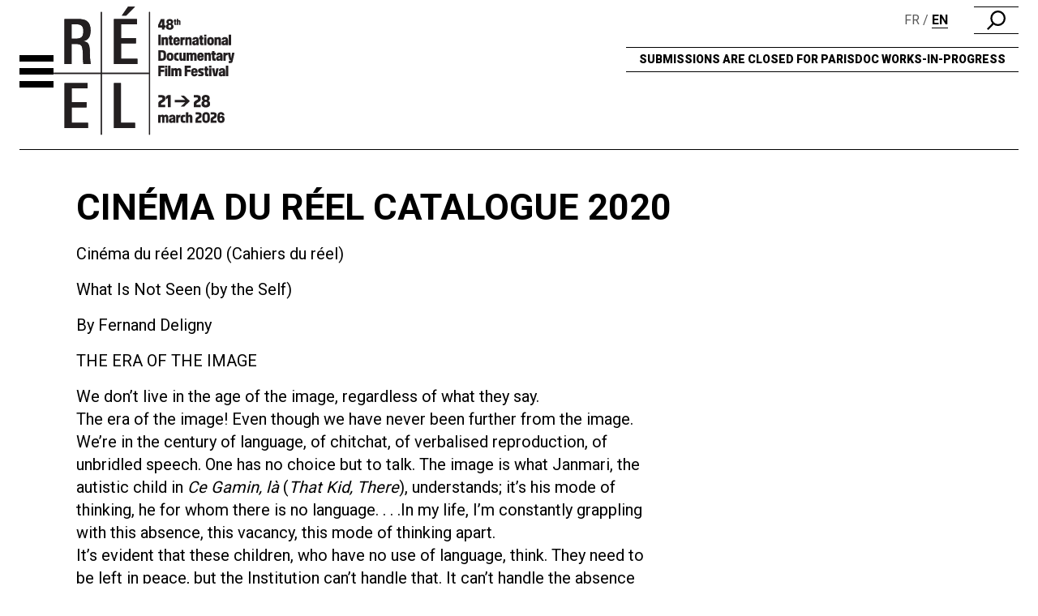

--- FILE ---
content_type: text/html; charset=UTF-8
request_url: https://www.cinemadureel.org/en/cinema-du-reel-catalogue-2020/
body_size: 16081
content:
<!doctype html>
<html lang="en-GB">
  <head>
  <meta charset="utf-8">
  <meta http-equiv="x-ua-compatible" content="ie=edge">
  <meta name="viewport" content="width=device-width, initial-scale=1, shrink-to-fit=no">

  <!-- https://realfavicongenerator.net/ -->
  <link rel="icon" href="https://www.cinemadureel.org/wp-content/themes/reel/dist/images/favicons/favicon_33aa1754.ico"><!-- 32×32 -->
  <link rel="icon" href="https://www.cinemadureel.org/wp-content/themes/reel/dist/images/favicons/favicon_2b781cce.svg" type="image/svg+xml">
  <link rel="apple-touch-icon" href="https://www.cinemadureel.org/wp-content/themes/reel/dist/images/favicons/apple-touch-icon_aa360cb1.png"><!-- 180×180 -->
  <link rel="manifest" href="https://www.cinemadureel.org/wp-content/themes/reel/dist/images/favicons/site_0b819ef1.webmanifest">
  
  <link rel="preconnect" href="https://fonts.googleapis.com">
  <link rel="preconnect" href="https://fonts.gstatic.com" crossorigin>
  <link href="https://fonts.googleapis.com/css2?family=Roboto:wght@300;400;500;700;900&display=swap" rel="stylesheet">
  <meta name='robots' content='index, follow, max-image-preview:large, max-snippet:-1, max-video-preview:-1' />

	<!-- This site is optimized with the Yoast SEO plugin v26.6 - https://yoast.com/wordpress/plugins/seo/ -->
	<title>Cinéma du réel catalogue 2020 &#8226; Cinéma du Réel</title>
	<link rel="canonical" href="https://www.cinemadureel.org/en/cinema-du-reel-catalogue-2020/" />
	<meta property="og:locale" content="en_GB" />
	<meta property="og:type" content="article" />
	<meta property="og:title" content="Cinéma du réel catalogue 2020 &#8226; Cinéma du Réel" />
	<meta property="og:description" content="Cinéma du réel 2020 (Cahiers du réel) What Is Not Seen (by the Self) By Fernand Deligny THE ERA OF THE IMAGE We don’t live in the age of the image, regardless of what they say.The era of the image! Even though we have never been further from the image. We’re in the century of &hellip;" />
	<meta property="og:url" content="https://www.cinemadureel.org/en/cinema-du-reel-catalogue-2020/" />
	<meta property="og:site_name" content="Cinéma du Réel" />
	<meta property="article:publisher" content="https://www.facebook.com/FestivalCinemadureel/" />
	<meta property="article:modified_time" content="2024-03-21T10:20:22+00:00" />
	<meta name="twitter:card" content="summary_large_image" />
	<meta name="twitter:site" content="@Cinemadureel" />
	<meta name="twitter:label1" content="Estimated reading time" />
	<meta name="twitter:data1" content="6 minutes" />
	<script type="application/ld+json" class="yoast-schema-graph">{"@context":"https://schema.org","@graph":[{"@type":"WebPage","@id":"https://www.cinemadureel.org/en/cinema-du-reel-catalogue-2020/","url":"https://www.cinemadureel.org/en/cinema-du-reel-catalogue-2020/","name":"Cinéma du réel catalogue 2020 &#8226; Cinéma du Réel","isPartOf":{"@id":"https://www.cinemadureel.org/en/#website"},"datePublished":"2024-03-18T11:19:55+00:00","dateModified":"2024-03-21T10:20:22+00:00","breadcrumb":{"@id":"https://www.cinemadureel.org/en/cinema-du-reel-catalogue-2020/#breadcrumb"},"inLanguage":"en-GB","potentialAction":[{"@type":"ReadAction","target":["https://www.cinemadureel.org/en/cinema-du-reel-catalogue-2020/"]}]},{"@type":"BreadcrumbList","@id":"https://www.cinemadureel.org/en/cinema-du-reel-catalogue-2020/#breadcrumb","itemListElement":[{"@type":"ListItem","position":1,"name":"Home","item":"https://www.cinemadureel.org/en/"},{"@type":"ListItem","position":2,"name":"Cinéma du réel catalogue 2020"}]},{"@type":"WebSite","@id":"https://www.cinemadureel.org/en/#website","url":"https://www.cinemadureel.org/en/","name":"Cinéma du Réel","description":"Le site du festival international de films documentaires","publisher":{"@id":"https://www.cinemadureel.org/en/#organization"},"potentialAction":[{"@type":"SearchAction","target":{"@type":"EntryPoint","urlTemplate":"https://www.cinemadureel.org/en/search/{search_term_string}"},"query-input":{"@type":"PropertyValueSpecification","valueRequired":true,"valueName":"search_term_string"}}],"inLanguage":"en-GB"},{"@type":"Organization","@id":"https://www.cinemadureel.org/en/#organization","name":"Cinéma du Réel","url":"https://www.cinemadureel.org/en/","logo":{"@type":"ImageObject","inLanguage":"en-GB","@id":"https://www.cinemadureel.org/en/#/schema/logo/image/","url":"https://www.cinemadureel.org/wp-content/uploads/2022/01/LOGO_SITE_2022.png","contentUrl":"https://www.cinemadureel.org/wp-content/uploads/2022/01/LOGO_SITE_2022.png","width":2588,"height":2063,"caption":"Cinéma du Réel"},"image":{"@id":"https://www.cinemadureel.org/en/#/schema/logo/image/"},"sameAs":["https://www.facebook.com/FestivalCinemadureel/","https://x.com/Cinemadureel","https://www.instagram.com/cinemadureel/"]}]}</script>
	<!-- / Yoast SEO plugin. -->


<link rel='dns-prefetch' href='//share.art-is-code.net' />
<link rel="alternate" title="oEmbed (JSON)" type="application/json+oembed" href="https://www.cinemadureel.org/wp-json/oembed/1.0/embed?url=https%3A%2F%2Fwww.cinemadureel.org%2Fen%2Fcinema-du-reel-catalogue-2020%2F&#038;lang=en" />
<link rel="alternate" title="oEmbed (XML)" type="text/xml+oembed" href="https://www.cinemadureel.org/wp-json/oembed/1.0/embed?url=https%3A%2F%2Fwww.cinemadureel.org%2Fen%2Fcinema-du-reel-catalogue-2020%2F&#038;format=xml&#038;lang=en" />
<style id='wp-img-auto-sizes-contain-inline-css' type='text/css'>
img:is([sizes=auto i],[sizes^="auto," i]){contain-intrinsic-size:3000px 1500px}
/*# sourceURL=wp-img-auto-sizes-contain-inline-css */
</style>
<style id='wp-emoji-styles-inline-css' type='text/css'>

	img.wp-smiley, img.emoji {
		display: inline !important;
		border: none !important;
		box-shadow: none !important;
		height: 1em !important;
		width: 1em !important;
		margin: 0 0.07em !important;
		vertical-align: -0.1em !important;
		background: none !important;
		padding: 0 !important;
	}
/*# sourceURL=wp-emoji-styles-inline-css */
</style>
<style id='wp-block-library-inline-css' type='text/css'>
:root{--wp-block-synced-color:#7a00df;--wp-block-synced-color--rgb:122,0,223;--wp-bound-block-color:var(--wp-block-synced-color);--wp-editor-canvas-background:#ddd;--wp-admin-theme-color:#007cba;--wp-admin-theme-color--rgb:0,124,186;--wp-admin-theme-color-darker-10:#006ba1;--wp-admin-theme-color-darker-10--rgb:0,107,160.5;--wp-admin-theme-color-darker-20:#005a87;--wp-admin-theme-color-darker-20--rgb:0,90,135;--wp-admin-border-width-focus:2px}@media (min-resolution:192dpi){:root{--wp-admin-border-width-focus:1.5px}}.wp-element-button{cursor:pointer}:root .has-very-light-gray-background-color{background-color:#eee}:root .has-very-dark-gray-background-color{background-color:#313131}:root .has-very-light-gray-color{color:#eee}:root .has-very-dark-gray-color{color:#313131}:root .has-vivid-green-cyan-to-vivid-cyan-blue-gradient-background{background:linear-gradient(135deg,#00d084,#0693e3)}:root .has-purple-crush-gradient-background{background:linear-gradient(135deg,#34e2e4,#4721fb 50%,#ab1dfe)}:root .has-hazy-dawn-gradient-background{background:linear-gradient(135deg,#faaca8,#dad0ec)}:root .has-subdued-olive-gradient-background{background:linear-gradient(135deg,#fafae1,#67a671)}:root .has-atomic-cream-gradient-background{background:linear-gradient(135deg,#fdd79a,#004a59)}:root .has-nightshade-gradient-background{background:linear-gradient(135deg,#330968,#31cdcf)}:root .has-midnight-gradient-background{background:linear-gradient(135deg,#020381,#2874fc)}:root{--wp--preset--font-size--normal:16px;--wp--preset--font-size--huge:42px}.has-regular-font-size{font-size:1em}.has-larger-font-size{font-size:2.625em}.has-normal-font-size{font-size:var(--wp--preset--font-size--normal)}.has-huge-font-size{font-size:var(--wp--preset--font-size--huge)}.has-text-align-center{text-align:center}.has-text-align-left{text-align:left}.has-text-align-right{text-align:right}.has-fit-text{white-space:nowrap!important}#end-resizable-editor-section{display:none}.aligncenter{clear:both}.items-justified-left{justify-content:flex-start}.items-justified-center{justify-content:center}.items-justified-right{justify-content:flex-end}.items-justified-space-between{justify-content:space-between}.screen-reader-text{border:0;clip-path:inset(50%);height:1px;margin:-1px;overflow:hidden;padding:0;position:absolute;width:1px;word-wrap:normal!important}.screen-reader-text:focus{background-color:#ddd;clip-path:none;color:#444;display:block;font-size:1em;height:auto;left:5px;line-height:normal;padding:15px 23px 14px;text-decoration:none;top:5px;width:auto;z-index:100000}html :where(.has-border-color){border-style:solid}html :where([style*=border-top-color]){border-top-style:solid}html :where([style*=border-right-color]){border-right-style:solid}html :where([style*=border-bottom-color]){border-bottom-style:solid}html :where([style*=border-left-color]){border-left-style:solid}html :where([style*=border-width]){border-style:solid}html :where([style*=border-top-width]){border-top-style:solid}html :where([style*=border-right-width]){border-right-style:solid}html :where([style*=border-bottom-width]){border-bottom-style:solid}html :where([style*=border-left-width]){border-left-style:solid}html :where(img[class*=wp-image-]){height:auto;max-width:100%}:where(figure){margin:0 0 1em}html :where(.is-position-sticky){--wp-admin--admin-bar--position-offset:var(--wp-admin--admin-bar--height,0px)}@media screen and (max-width:600px){html :where(.is-position-sticky){--wp-admin--admin-bar--position-offset:0px}}
/*# sourceURL=/wp-includes/css/dist/block-library/common.min.css */
</style>
<style id='classic-theme-styles-inline-css' type='text/css'>
/*! This file is auto-generated */
.wp-block-button__link{color:#fff;background-color:#32373c;border-radius:9999px;box-shadow:none;text-decoration:none;padding:calc(.667em + 2px) calc(1.333em + 2px);font-size:1.125em}.wp-block-file__button{background:#32373c;color:#fff;text-decoration:none}
/*# sourceURL=/wp-includes/css/classic-themes.min.css */
</style>
<link rel='stylesheet' id='th-editor-front-css' href='https://www.cinemadureel.org/wp-content/plugins/thumbnail-editor/css/editor-front.css' type='text/css' media='all' />
<link rel='stylesheet' id='sage/main.css-css' href='https://www.cinemadureel.org/wp-content/themes/reel/dist/styles/main_fbd1ca9d.css' type='text/css' media='all' />
<link rel='stylesheet' id='wp-block-paragraph-css' href='https://www.cinemadureel.org/wp-includes/blocks/paragraph/style.min.css' type='text/css' media='all' />
<link rel="https://api.w.org/" href="https://www.cinemadureel.org/wp-json/" /><link rel="alternate" title="JSON" type="application/json" href="https://www.cinemadureel.org/wp-json/wp/v2/pages/147494" /><link rel='shortlink' href='https://www.cinemadureel.org/?p=147494' />
<!-- Stream WordPress user activity plugin v4.1.1 -->
                    <!-- Matomo -->
<script>
  var _paq = window._paq = window._paq || [];
  /* tracker methods like "setCustomDimension" should be called before "trackPageView" */
  _paq.push(['trackPageView']);
  _paq.push(['enableLinkTracking']);
  (function() {
    var u="//stats.bpi.fr/";
    _paq.push(['setTrackerUrl', u+'matomo.php']);
    _paq.push(['setSiteId', '15']);
    var d=document, g=d.createElement('script'), s=d.getElementsByTagName('script')[0];
    g.async=true; g.src=u+'matomo.js'; s.parentNode.insertBefore(g,s);
  })();
</script>
<!-- End Matomo Code -->                <link rel="icon" href="https://www.cinemadureel.org/wp-content/uploads/2024/11/cropped-logo-reel-icone-32x32.png" sizes="32x32" />
<link rel="icon" href="https://www.cinemadureel.org/wp-content/uploads/2024/11/cropped-logo-reel-icone-192x192.png" sizes="192x192" />
<link rel="apple-touch-icon" href="https://www.cinemadureel.org/wp-content/uploads/2024/11/cropped-logo-reel-icone-180x180.png" />
<meta name="msapplication-TileImage" content="https://www.cinemadureel.org/wp-content/uploads/2024/11/cropped-logo-reel-icone-270x270.png" />

  <!-- Orejime -->
  <link href="https://cdn.jsdelivr.net/npm/orejime@latest/dist/orejime-standard.css" rel="stylesheet"/>
      <script src="https://cdn.jsdelivr.net/npm/orejime@latest/dist/orejime-standard-en.js"></script>
    <script>
      window.orejimeConfig = {
        privacyPolicyUrl: '/mentions-legales-politique-de-confidentialite',
        purposes: [
          {
            id: 'mandatory',
            title: 'Technical cookies',
            description: 'These cookies are crucial for the basic functions of the website, and it will not work as intended without them. These cookies do not store any personally identifiable information.',
            isMandatory: true
          },
          {
            id: 'group',
            title: 'Analytics',
            purposes: [
              {
                id: 'matomo',
                title: 'Matomo',
                description: '_pk_id.* - Matomo set this cookie to store a unique user ID.'
              },
              {
                id: 'matomo-2',
                title: 'Matomo',
                description: '_pk_ses.* - Matomo set this cookie to store a unique session ID for gathering information on how the users use the website.'
              }
            ]
          }
        ]
      };
    </script>
  </head>
  <body class="wp-singular page-template-default page page-id-147494 wp-theme-reelresources cinema-du-reel-catalogue-2020 app-data index-data singular-data page-data page-147494-data page-cinema-du-reel-catalogue-2020-data">
    <a class="skippy visually-hidden-focusable" href="#da-content">Skip to content</a> 
        <header class="header" role="banner">
  <nav class="navbar fixed-top" role="navigation">
    <div class="navbar__container container-fluid">
      <div class="navbar__brand--container">
        <button class="navbar-toggler" type="button" data-bs-toggle="collapse" data-bs-target="#navContent" aria-expanded="false" aria-controls="navContent" aria-label="Main navigation">
          <div class="icon-wrap">
            <span class="icon-bar"></span>
            <span class="icon-bar"></span>
            <span class="icon-bar"></span>
            <span class="icon-bar"></span>
          </div>
        </button>

                <a class="navbar__brand" href=" https://www.cinemadureel.org/en ">
          <img width="1" height="1" src="https://www.cinemadureel.org/wp-content/uploads/2026/01/logo-site-v06-en-noir.svg" class="attachment-full size-full" alt="" decoding="async" loading="lazy" />
                  </a>
      </div>

      <div class="navbar__utilities--container">
        <div class="navbar__utilities">
          <ul class="language_switcher nav">
            	<li class="lang-item lang-item-9 lang-item-fr no-translation lang-item-first"><a lang="fr-FR" hreflang="fr-FR" href="https://www.cinemadureel.org/">fr</a></li>
	<li class="lang-item lang-item-11 lang-item-en current-lang"><a lang="en-GB" hreflang="en-GB" href="https://www.cinemadureel.org/en/cinema-du-reel-catalogue-2020/" aria-current="true">en</a></li>
          </ul>

          <button class="search__submit" type="button" role="search" data-micromodal-trigger="searchModal" aria-label="Open the search form">
            <svg xmlns="http://www.w3.org/2000/svg" height="24" viewBox="0 0 26.44 27.09" aria-hidden="true"><defs><clipPath id="a"><path fill="none" d="M0 0h26.44v27.09H0z"/></clipPath><style>.cls-3{fill:none;stroke:#000;stroke-width:2.63px}</style></defs><g clip-path="url(#a)"><circle cx="15.67" cy="10.77" r="9.46" class="cls-3"/><path d="m9.53 17.56-8.6 8.6" class="cls-3"/></g></svg>
          </button>
        </div>

        <div class="navbar__calendar">
                                                    <a class="calendar__link" href="https://www.cinemadureel.org/en/call-for-entry-parisdoc-works-in-progress-2026/"  target="_blank" >Submissions are closed for ParisDOC Works-in-Progress</a>
                                            </div>
      </div>

      
      <div id="navContent" class="collapse navbar-collapse">
        <div class="navbar-collapse__container container-lg">
                      <ul id="menu-main-en-1" class="menu-main navbar-nav"><li  id="menu-item-147338" class="menu-item menu-item-type-post_type menu-item-object-page menu-item-has-children dropdown nav-item nav-item-147338"><a href="https://www.cinemadureel.org/en/the-festival/" class="nav-link  dropdown-toggle">The festival</a>
<ul class="dropdown-menu  depth_0">
	<li  id="menu-item-140663" class="menu-item menu-item-type-post_type menu-item-object-page nav-item nav-item-140663"><a href="https://www.cinemadureel.org/en/competition-regulations-2026/" class="dropdown-item ">2026 REGULATIONS</a></li>
	<li  id="menu-item-140661" class="menu-item menu-item-type-post_type menu-item-object-page nav-item nav-item-140661"><a href="https://www.cinemadureel.org/en/who-we-are/" class="dropdown-item ">Who we are</a></li>
	<li  id="menu-item-137074" class="menu-item menu-item-type-post_type menu-item-object-page nav-item nav-item-137074"><a href="https://www.cinemadureel.org/en/practical-information/" class="dropdown-item ">Practical information</a></li>
	<li  id="menu-item-156392" class="menu-item menu-item-type-post_type menu-item-object-page nav-item nav-item-156392"><a href="https://www.cinemadureel.org/en/awards-3/" class="dropdown-item ">AWARDS</a></li>
	<li  id="menu-item-50" class="menu-item menu-item-type-post_type_archive menu-item-object-partenaire nav-item nav-item-50"><a href="https://www.cinemadureel.org/en/partenaires/" class="dropdown-item ">Partners</a></li>
</ul>
</li>
<li  id="menu-item-157021" class="menu-item menu-item-type-post_type menu-item-object-page menu-item-has-children dropdown nav-item nav-item-157021"><a href="https://www.cinemadureel.org/en/programme-3/" class="nav-link  dropdown-toggle">Programme</a>
<ul class="dropdown-menu  depth_0">
	<li  id="menu-item-157022" class="menu-item menu-item-type-post_type menu-item-object-page nav-item nav-item-157022"><a href="https://www.cinemadureel.org/en/competition-2/" class="dropdown-item ">Competition</a></li>
	<li  id="menu-item-157019" class="menu-item menu-item-type-post_type menu-item-object-page nav-item nav-item-157019"><a href="https://www.cinemadureel.org/en/first-window-2/" class="dropdown-item ">First window</a></li>
	<li  id="menu-item-157097" class="menu-item menu-item-type-post_type menu-item-object-page nav-item nav-item-157097"><a href="https://www.cinemadureel.org/en/cinema-a-dynamic-way-of-inhabiting-the-world-2/" class="dropdown-item ">Cinema, a dynamic way of inhabiting the world</a></li>
	<li  id="menu-item-157102" class="menu-item menu-item-type-post_type menu-item-object-page nav-item nav-item-157102"><a href="https://www.cinemadureel.org/en/festival-parle-3/" class="dropdown-item ">Ecofeminism: Festival Conversations #7</a></li>
	<li  id="menu-item-157018" class="menu-item menu-item-type-post_type menu-item-object-page nav-item nav-item-157018"><a href="https://www.cinemadureel.org/en/special-screenings-2/" class="dropdown-item ">Special screenings</a></li>
	<li  id="menu-item-157020" class="menu-item menu-item-type-post_type menu-item-object-page nav-item nav-item-157020"><a href="https://www.cinemadureel.org/en/popular-fronts-2/" class="dropdown-item ">Popular front(s)</a></li>
</ul>
</li>
<li  id="menu-item-156739" class="menu-item menu-item-type-post_type menu-item-object-page menu-item-has-children dropdown nav-item nav-item-156739"><a href="https://www.cinemadureel.org/en/parisdoc-en/" class="nav-link  dropdown-toggle">ParisDOC</a>
<ul class="dropdown-menu  depth_0">
	<li  id="menu-item-156312" class="menu-item menu-item-type-post_type menu-item-object-page nav-item nav-item-156312"><a href="https://www.cinemadureel.org/en/inscrire-un-film-a-parisdoc-works-in-progress/" class="dropdown-item ">Works-in-Progress 2026</a></li>
	<li  id="menu-item-156354" class="menu-item menu-item-type-post_type menu-item-object-page nav-item nav-item-156354"><a href="https://www.cinemadureel.org/en/public-forum/" class="dropdown-item ">Public forum</a></li>
	<li  id="menu-item-156352" class="menu-item menu-item-type-post_type menu-item-object-page nav-item nav-item-156352"><a href="https://www.cinemadureel.org/en/classic-documentary-film-rendez-vous/" class="dropdown-item ">Classic documentary film rendez-vous</a></li>
	<li  id="menu-item-154722" class="menu-item menu-item-type-post_type menu-item-object-page nav-item nav-item-154722"><a href="https://www.cinemadureel.org/en/first-contact/" class="dropdown-item ">First contact</a></li>
</ul>
</li>
</ul>
          
          <div class="menu__aside">
            <div class="aside__top">
                              <ul id="menu-aside-en" class="navbar-nav"><li  id="menu-item-140696" class="menu-item menu-item-type-post_type menu-item-object-page nav-item nav-item-140696"><a href="https://www.cinemadureel.org/en/press-corner/" class="nav-link ">Press corner</a></li>
<li  id="menu-item-140695" class="menu-item menu-item-type-custom menu-item-object-custom nav-item nav-item-140695"><a href="https://archives.cinemadureel.org/en/" class="nav-link ">Archives</a></li>
<li  id="menu-item-154979" class="menu-item menu-item-type-post_type menu-item-object-album nav-item nav-item-154979"><a href="https://www.cinemadureel.org/en/?post_type=album&amp;p=154948" class="nav-link ">Gallery</a></li>
</ul>
              
              <ul class="social__links nav">
                                  <li><a class="social__instagram" href="https://www.instagram.com/cinemadureel/" target="_blank">
                    <svg xmlns="http://www.w3.org/2000/svg" height="22" viewBox="0 0 22.2 22.2" role="img" aria-label="Instagram"><defs><clipPath id="a"><path fill="none" d="M0 0h22.2v22.2H0z"/></clipPath></defs><g clip-path="url(#a)"><path d="M22.2 16.62v-11S22.2 0 16.62 0h-11S0 0 0 5.58v11s0 5.62 5.58 5.62h11s5.58 0 5.58-5.58m-16.04-.36a6.9 6.9 0 0 0 5 2 7.1 7.1 0 0 0 3.53-.91 6.93 6.93 0 0 0 2.56-2.48 6.5 6.5 0 0 0 .94-3.42 6.2 6.2 0 0 0-.29-1.93h1.93v5.71s.37 4.71-4.06 4.72H6.49c-4.37-.08-4.18-4.72-4.18-4.72V9.51h2a6.64 6.64 0 0 0 1.77 6.75m8.17-8.17a4.17 4.17 0 0 1 1.33 3.11 4.14 4.14 0 0 1-1.33 3.11 4.46 4.46 0 0 1-3.22 1.29 4.4 4.4 0 0 1-3.19-1.29 4.14 4.14 0 0 1-1.29-3.11 4.17 4.17 0 0 1 1.33-3.11 4.44 4.44 0 0 1 3.19-1.28 4.5 4.5 0 0 1 3.22 1.28m5.51-4.61v.84a12 12 0 0 0-.06 1.44v.43a.83.83 0 0 1-.24.44 1 1 0 0 1-.72.29h-2.56a1 1 0 0 1-.72-.29 1 1 0 0 1-.29-.72V3.48a1 1 0 0 1 .29-.71 1 1 0 0 1 .72-.3h2.56a1 1 0 0 1 1 1"/></g></svg>
                  </a></li>
                                                  <li><a class="social__facebook" href="https://www.facebook.com/FestivalCinemadureel/" target="_blank">
                    <svg xmlns="http://www.w3.org/2000/svg" height="22" viewBox="0 0 22.2 22.2" role="img" aria-label="facebook"><defs><clipPath id="a"><path fill="none" d="M0 0h22.2v22.2H0z"/></clipPath></defs><g clip-path="url(#a)"><path d="M22.2 16.62v-11S22.2 0 16.62 0h-11S0 0 0 5.58v11s0 5.62 5.58 5.62h3.48v-8.79H7.21v-3.13h2V7.66a3.19 3.19 0 0 1 3.35-3.34h3.13v3h-1.82s-.94.31-.94 1.05v1.88h2.72l-.32 3h-2.4v8.95h3.69s5.58 0 5.58-5.58"/></g></svg>
                  </a></li>
                              </ul>
            </div>
            <!-- <a class="aside__bottom nav-link" href="https://www.cinemadureel.org/nous-soutenir">Support us</a> -->
          </div>
        </div>
      </div>
    </div>
  </nav>
</header>
    <main id="da-content" class="website__content" role="main">
             <div class="container">
            <h1 class="page__title">Cinéma du réel catalogue 2020</h1>
      <div class="page__content row justify-content-xl-between">
    <div class="content__main col-15 col-lg-11 col-xl-10 col-xxl-9">
      
<p>Cinéma du réel 2020 (Cahiers du réel)</p>



<p>What Is Not Seen (by the Self)</p>



<p>By Fernand Deligny</p>



<p>THE ERA OF THE IMAGE</p>



<p>We don’t live in the age of the image, regardless of what they say.<br>The era of the image! Even though we have never been further from the image. We’re in the century of language, of chitchat, of verbalised reproduction, of unbridled speech. One has no choice but to talk. The image is what Janmari, the autistic child in <em>Ce Gamin, là</em> (<em>That Kid, There</em>), understands; it’s his mode of thinking, he for whom there is no language. . . .In my life, I’m constantly grappling with this absence, this vacancy, this mode of thinking apart.<br>It’s evident that these children, who have no use of language, think. They need to be left in peace, but the Institution can’t handle that. It can’t handle the absence of language, and nothing can be done about this. We need there to be language somewhere or we’re lost.<br>People cling to the characteristic of language that preserves their singularity in relation to the animal. . . An old fear . . .</p>



<p>THE IMAGE, THE ANIMAL&nbsp;</p>



<p>Now, it may be that the image is part of the animal kingdom. . . .This is no doubt very much the case: The image lies deep within the purview of the memory of the species, and the memory of the species is something that all species have in common, including the human species. . . People can’t handle that. I don’t know why we can’t handle the human species being taken, in the literal sense of the term, why we regard it as a species unlike the others that . . .<br>The image is the means by which the species persists despite everything. . . It’s a trace . . . a trace that awaits, on the lookout. . .&nbsp;<br>This is part of what cinema entails; that is, an immediate enthusiasm. And we don’t know why, but we’re moved by what we end up calling images, which are not the effect of language; images move us in a way that goes well beyond language. . . There are some who have managed this—whether they realise it or not. . . The Tramp is one of them, of that there is no doubt: his images move us immediately, and very deeply; they overtake everyone.<br>There is no reason for it, no reason . . . particularly because in a work of cinema, the images are not <em>on</em> the film, so to speak; they are not inside it; they occur between the person who filmed the work and the one who watches it. It’s a phenomenon that occurs ‘between’ and you can’t master it. . .</p>



<p>THE WORLD OF IMAGES</p>



<p>This is the difference between acting and doing. When we do something it’s intention, it’s language: We do the prep work to make soup, we do the dishes, we do whatever you like. An autistic kid doesn’t <em>do</em> anything: It’s the act. This is very clear to see. This is seen by whoever has a trained eye, by whoever lives with autistic kids. The same is true of the image: In my jargon, an image is not ‘made’. An image arrives, is nothing but coincidence. . .<br>Now, being coincidence, the image as I understand it, the distinctiveness of the image, is autistic. I mean it doesn’t talk. The image doesn’t say anything! And . . . just as with autistic children, this is yet another reason for everybody to make them say whatever they like. . . The image, too, is used as a scapegoat. . .</p>



<p>THIS IS CINEMA, IT’S WHAT IS NOT SEEN (BY THE SELF)</p>



<p>Is <em>That Kid, There</em> a documentary or a work of fiction? It’s a genuine documentary. And for good reason: you can’t get Janmari to do anything other than what he does every day. One couldn’t make more of a documentary than that. And it makes the film a fictional work because folks have never experienced anything like it. It’s neither documentary, nor fiction; it’s the customary, this customary being so real that it surprises . . . the ultra customary surprises: that is, surprise can come from what is not seen (by the self). A gesture to reach for a piece of bread can surprise if you manage ‘to film’ what is not seen (by the self) in the gesture, and is there in such a way that the self perceives what it would not have seen.<br>Why is this cinema? Because it is not seen . . . I mean reaching for a piece of bread is very common, folks do it all the time, so they perceive it tacitly, but it’s not verbal expression, or doesn’t end up as such.<br>This is cinema: It’s coming to the aid of all the jerks who believe they can see, while what they see is zilch; they don’t see anything. . . The task of cinema lies here, the urgency of cinema is this: to revive that which among them is numbed, dazed, squandered, overnourished.</p>



<p>THE IMAGE TAKER’S JOB</p>



<p>The verb ‘to film’ took just like that . . . it’s always made me uncomfortable. . . I’m well aware that what we’re dealing with here is the making of a film, but how is it that the material became the verb? ‘To film’ is truly an infinitive that doesn’t fit, and infinitives mustn’t be squandered. . . .Does one say that a hen has ‘egged’? Care must be taken so words don’t become ill. . .<br>A tool is often something that can become a verb: ‘hammer’, ‘to hammer’ . . . ‘camera’, ‘to camer’. . .<br>‘Ethics’ remains a nebulous word . . . like ‘image’, like ‘asylum’. It’s a word I had never used—until I read Wittgenstein. According to him, ethics is ‘the desire that drives us to run against the boundaries of language’. . . Well, that’s exactly what the image taker’s job is, their essential job—to be impregnated with the idea of exceeding the boundaries of language and not be subjugated to whatever symbolic system you like. This is ethics.<br>. . . Cahiers du Cinéma . . . Bazin’s articles . . . by chance I come across a quote by Malraux: ‘. . . the means of connecting the person to the world by a means other than language.’ For Malraux, this is cinema. And this, too, reassured me quite a bit. . . When it comes to my stories about images, I’m not that much of an oddball, I’m not entirely alone. . .<br>As I see it, there is a tradition that was interrupted by the popularity of psychoanalysis and other modes of thinking in which language is . . . everything. . . And regardless of what they say, we don’t live in the age of the image. . .</p>



<p>Interview by Serge Le Péron and Renaud Victor, Les Cahiers du cinéma, February 1990). This text appears in its entirety in Fernand Deligny. Œuvres, Ed. L&#8217;Arachnéen, 2017</p>



<p>Translated by Sarah Moses</p>



<p>© Leiden University Press, 2022</p>



<p>© original texts by Fernand Deligny / L’Arachnéen, Paris</p>
    </div>
  </div>
    </div>
      </main>
        <footer class="footer" role="contentinfo">
      <div class="footer__partners">
      <div class="container">
        <h2 class="footer__title">With the support of</h2>
        <ul class="partners__items">
                                                 <li>
                <a class="partners__item" href="https://www.culture.gouv.fr/" target="_blank"><img thumbnail="partner" width="150" height="150" src="https://www.cinemadureel.org/wp-content/uploads/2021/11/1-Logo-Ministere-de-la-culture-redimensionne-wordpress-150x150.png" class="attachment-partner size-partner wp-post-image" alt="Soutenu par Ministère de la Culture - Liberté Égalité Fraternité" decoding="async" loading="lazy" srcset="https://www.cinemadureel.org/wp-content/uploads/2021/11/1-Logo-Ministere-de-la-culture-redimensionne-wordpress-150x150.png 150w, https://www.cinemadureel.org/wp-content/uploads/2021/11/1-Logo-Ministere-de-la-culture-redimensionne-wordpress.png 300w, https://www.cinemadureel.org/wp-content/uploads/2021/11/1-Logo-Ministere-de-la-culture-redimensionne-wordpress-125x125.png 125w, https://www.cinemadureel.org/wp-content/uploads/2021/11/1-Logo-Ministere-de-la-culture-redimensionne-wordpress-100x100.png 100w" sizes="auto, (max-width: 150px) 100vw, 150px" /></a>
              </li>
                                                             <li>
                <a class="partners__item" href="https://www.cnc.fr/" target="_blank"><img thumbnail="partner" width="150" height="150" src="https://www.cinemadureel.org/wp-content/uploads/2021/11/design-sans-titre-15-150x150.png" class="attachment-partner size-partner wp-post-image" alt="CNC" decoding="async" loading="lazy" srcset="https://www.cinemadureel.org/wp-content/uploads/2021/11/design-sans-titre-15-150x150.png 150w, https://www.cinemadureel.org/wp-content/uploads/2021/11/design-sans-titre-15-125x125.png 125w, https://www.cinemadureel.org/wp-content/uploads/2021/11/design-sans-titre-15-100x100.png 100w, https://www.cinemadureel.org/wp-content/uploads/2021/11/design-sans-titre-15.png 300w" sizes="auto, (max-width: 150px) 100vw, 150px" /></a>
              </li>
                                                             <li>
                <a class="partners__item" href="https://www.iledefrance.fr/" target="_blank"><img thumbnail="partner" width="150" height="150" src="https://www.cinemadureel.org/wp-content/uploads/2021/11/3-Logo-Region-ile-de-France-redimensionne-Wordpress-150x150.png" class="attachment-partner size-partner wp-post-image" alt="Région Île-de-France" decoding="async" loading="lazy" srcset="https://www.cinemadureel.org/wp-content/uploads/2021/11/3-Logo-Region-ile-de-France-redimensionne-Wordpress-150x150.png 150w, https://www.cinemadureel.org/wp-content/uploads/2021/11/3-Logo-Region-ile-de-France-redimensionne-Wordpress.png 300w, https://www.cinemadureel.org/wp-content/uploads/2021/11/3-Logo-Region-ile-de-France-redimensionne-Wordpress-125x125.png 125w, https://www.cinemadureel.org/wp-content/uploads/2021/11/3-Logo-Region-ile-de-France-redimensionne-Wordpress-100x100.png 100w" sizes="auto, (max-width: 150px) 100vw, 150px" /></a>
              </li>
                                                             <li>
                <a class="partners__item" href="https://www.paris.fr/" target="_blank"><img thumbnail="partner" width="150" height="113" src="https://www.cinemadureel.org/wp-content/uploads/2021/11/ville-de-paris-version-pour-site-e1733759456421-150x113.png" class="attachment-partner size-partner wp-post-image" alt="Ville de Paris" decoding="async" loading="lazy" srcset="https://www.cinemadureel.org/wp-content/uploads/2021/11/ville-de-paris-version-pour-site-e1733759456421-150x113.png 150w, https://www.cinemadureel.org/wp-content/uploads/2021/11/ville-de-paris-version-pour-site-e1733759456421.png 300w" sizes="auto, (max-width: 150px) 100vw, 150px" /></a>
              </li>
                                                             <li>
                <a class="partners__item" href="https://www.procirep.fr/" target="_blank"><img thumbnail="partner" width="150" height="150" src="https://www.cinemadureel.org/wp-content/uploads/2021/10/logocirepok-150x150.jpg" class="attachment-partner size-partner wp-post-image" alt="PROCIREP - Société des Producteurs de Cinéma et de Télévision" decoding="async" loading="lazy" srcset="https://www.cinemadureel.org/wp-content/uploads/2021/10/logocirepok-150x150.jpg 150w, https://www.cinemadureel.org/wp-content/uploads/2021/10/logocirepok-300x300.jpg 300w, https://www.cinemadureel.org/wp-content/uploads/2021/10/logocirepok-125x125.jpg 125w, https://www.cinemadureel.org/wp-content/uploads/2021/10/logocirepok-100x100.jpg 100w, https://www.cinemadureel.org/wp-content/uploads/2021/10/logocirepok-530x530.jpg 530w, https://www.cinemadureel.org/wp-content/uploads/2021/10/logocirepok.jpg 625w" sizes="auto, (max-width: 150px) 100vw, 150px" /></a>
              </li>
                                                             <li>
                <a class="partners__item" href="https://www.scam.fr/" target="_blank"><img thumbnail="partner" width="150" height="150" src="https://www.cinemadureel.org/wp-content/uploads/2021/11/design-sans-titre-1-150x150.png" class="attachment-partner size-partner wp-post-image" alt="LaScam" decoding="async" loading="lazy" srcset="https://www.cinemadureel.org/wp-content/uploads/2021/11/design-sans-titre-1-150x150.png 150w, https://www.cinemadureel.org/wp-content/uploads/2021/11/design-sans-titre-1-125x125.png 125w, https://www.cinemadureel.org/wp-content/uploads/2021/11/design-sans-titre-1-100x100.png 100w, https://www.cinemadureel.org/wp-content/uploads/2021/11/design-sans-titre-1.png 300w" sizes="auto, (max-width: 150px) 100vw, 150px" /></a>
              </li>
                                                             <li>
                <a class="partners__item" href="https://www.copieprivee.org/la-copie-privee-definition/" target="_blank"><img thumbnail="partner" width="150" height="150" src="https://www.cinemadureel.org/wp-content/uploads/2021/11/logo-copie-privee-150x150.png" class="attachment-partner size-partner wp-post-image" alt="la culture avec la copie privée" decoding="async" loading="lazy" srcset="https://www.cinemadureel.org/wp-content/uploads/2021/11/logo-copie-privee-150x150.png 150w, https://www.cinemadureel.org/wp-content/uploads/2021/11/logo-copie-privee.png 300w, https://www.cinemadureel.org/wp-content/uploads/2021/11/logo-copie-privee-125x125.png 125w, https://www.cinemadureel.org/wp-content/uploads/2021/11/logo-copie-privee-100x100.png 100w" sizes="auto, (max-width: 150px) 100vw, 150px" /></a>
              </li>
                                                             <li>
                <a class="partners__item" href="https://www.sacem.fr/" target="_blank"><img thumbnail="partner" width="150" height="39" src="https://www.cinemadureel.org/wp-content/uploads/2023/02/sacem-rvb-2025-150x39.png" class="attachment-partner size-partner wp-post-image" alt="sacem" decoding="async" loading="lazy" srcset="https://www.cinemadureel.org/wp-content/uploads/2023/02/sacem-rvb-2025-150x39.png 150w, https://www.cinemadureel.org/wp-content/uploads/2023/02/sacem-rvb-2025-300x77.png 300w, https://www.cinemadureel.org/wp-content/uploads/2023/02/sacem-rvb-2025-768x197.png 768w, https://www.cinemadureel.org/wp-content/uploads/2023/02/sacem-rvb-2025-530x136.png 530w, https://www.cinemadureel.org/wp-content/uploads/2023/02/sacem-rvb-2025.png 1066w" sizes="auto, (max-width: 150px) 100vw, 150px" /></a>
              </li>
                                                             <li>
                <a class="partners__item" href="https://www.fondationclarens.org/" target="_blank"><img thumbnail="partner" width="150" height="150" src="https://www.cinemadureel.org/wp-content/uploads/2022/01/design-sans-titre-1-150x150.png" class="attachment-partner size-partner wp-post-image" alt="Fondation Clarens pour l&#039;humanisme - Abritée par la Fondation de France" decoding="async" loading="lazy" srcset="https://www.cinemadureel.org/wp-content/uploads/2022/01/design-sans-titre-1-150x150.png 150w, https://www.cinemadureel.org/wp-content/uploads/2022/01/design-sans-titre-1-125x125.png 125w, https://www.cinemadureel.org/wp-content/uploads/2022/01/design-sans-titre-1-100x100.png 100w, https://www.cinemadureel.org/wp-content/uploads/2022/01/design-sans-titre-1.png 300w" sizes="auto, (max-width: 150px) 100vw, 150px" /></a>
              </li>
                                                             <li>
                <a class="partners__item" href="https://www.unifrance.org/" target="_blank"><img thumbnail="partner" width="150" height="150" src="https://www.cinemadureel.org/wp-content/uploads/2024/02/unifrance-logo-pour-site-150x150.png" class="attachment-partner size-partner wp-post-image" alt="UNIFRANCE All the accents of creativity" decoding="async" loading="lazy" srcset="https://www.cinemadureel.org/wp-content/uploads/2024/02/unifrance-logo-pour-site-150x150.png 150w, https://www.cinemadureel.org/wp-content/uploads/2024/02/unifrance-logo-pour-site.png 300w, https://www.cinemadureel.org/wp-content/uploads/2024/02/unifrance-logo-pour-site-125x125.png 125w, https://www.cinemadureel.org/wp-content/uploads/2024/02/unifrance-logo-pour-site-100x100.png 100w" sizes="auto, (max-width: 150px) 100vw, 150px" /></a>
              </li>
                                                             <li>
                <a class="partners__item" href="https://sacre.psl.eu/" target="_blank"><img thumbnail="partner" width="150" height="54" src="https://www.cinemadureel.org/wp-content/uploads/2021/11/5-Logo-PSL-SACRe-redimensionne-Wordpress-e1732708531401-150x54.png" class="attachment-partner size-partner wp-post-image" alt="PSL Université Paris - SACRe" decoding="async" loading="lazy" srcset="https://www.cinemadureel.org/wp-content/uploads/2021/11/5-Logo-PSL-SACRe-redimensionne-Wordpress-e1732708531401-150x54.png 150w, https://www.cinemadureel.org/wp-content/uploads/2021/11/5-Logo-PSL-SACRe-redimensionne-Wordpress-e1732708531401.png 300w" sizes="auto, (max-width: 150px) 100vw, 150px" /></a>
              </li>
                                                             <li>
                <a class="partners__item" href="https://www.france.tv/" target="_blank"><img thumbnail="partner" width="150" height="85" src="https://www.cinemadureel.org/wp-content/uploads/2021/11/logo-france-tv-site-e1732708424827-150x85.png" class="attachment-partner size-partner wp-post-image" alt="france tv" decoding="async" loading="lazy" srcset="https://www.cinemadureel.org/wp-content/uploads/2021/11/logo-france-tv-site-e1732708424827-150x85.png 150w, https://www.cinemadureel.org/wp-content/uploads/2021/11/logo-france-tv-site-e1732708424827.png 300w" sizes="auto, (max-width: 150px) 100vw, 150px" /></a>
              </li>
                              </ul>
      </div>
    </div>
    
  <div class="footer__newsletter">
    <div class="container">
      <h2 class="footer__title" lang="en">Newsletter</h2>
      <script>(function() {
	window.mc4wp = window.mc4wp || {
		listeners: [],
		forms: {
			on: function(evt, cb) {
				window.mc4wp.listeners.push(
					{
						event   : evt,
						callback: cb
					}
				);
			}
		}
	}
})();
</script><!-- Mailchimp for WordPress v4.10.9 - https://wordpress.org/plugins/mailchimp-for-wp/ --><form id="mc4wp-form-1" class="mc4wp-form mc4wp-form-343" method="post" data-id="343" data-name="FORMULAIRES NEWS FR ET EN" ><div class="mc4wp-form-fields"><fieldset class="news__lang">
  <legend class="screen-reader-text">Choisissez une langue</legend>
  <div class="form-check">
  	<input id="newsFR" class="form-check-input" name="_mc4wp_lists[]" type="checkbox" value="29e0d60b44" aria-describedby="coche" checked>
  	<label class="form-check-label" for="newsFR">Cinéma du réel - FR</label>
  </div>
  <div class="form-check">
  	<input id="newsEN" class="form-check-input" name="_mc4wp_lists[]" type="checkbox" value="1c31f13867" aria-describedby="coche">
  	<label class="form-check-label" for="newsEN">Cinéma du réel - EN</label>
  </div>
</fieldset>
<div class="news__email">
  <label for="newsEmail">Saisissez votre adresse email afin de vous inscrire à notre newsletter et être tenu(e) informé(e) de notre actualité <small>(au format abc@exemple.com)</small></label>
  <input id="newsEmail" type="email" class="form-control" name="EMAIL" placeholder="Votre adresse email" title="Saisissez votre adresse email" aria-label="Saisissez votre adresse email" aria-describedby="format email" autocomplete="email" required />
  <button type="submit" class="btn">S'inscrire à la newsletter</button>
</div></div><label style="display: none !important;">Leave this field empty if you're human: <input type="text" name="_mc4wp_honeypot" value="" tabindex="-1" autocomplete="off" /></label><input type="hidden" name="_mc4wp_timestamp" value="1769422712" /><input type="hidden" name="_mc4wp_form_id" value="343" /><input type="hidden" name="_mc4wp_form_element_id" value="mc4wp-form-1" /><div class="mc4wp-response"></div></form><!-- / Mailchimp for WordPress Plugin -->
    </div>
  </div>

  <nav class="footer__links" role="navigation" aria-labelledby="footerLinks">
    <h2 id="footerLinks" class="visually-hidden">Footer links</h2>
    <div class="footer__links--container container">
      <ul class="links__logos">
        <li class="logo__item logo__item--cp">
          <a href="https://www.centrepompidou.fr/" target="_blank">
            <img src="https://www.cinemadureel.org/wp-content/themes/reel/dist/images/logo_centre_pompidou_885f4eb2.svg" alt="Centre Pompidou">
          </a>
        </li>
        <li class="logo__item logo__item--bpi">
          <a href="https://www.bpi.fr/" target="_blank">
            <img src="https://www.cinemadureel.org/wp-content/themes/reel/dist/images/logo_bpi_c943f970.svg" alt="Bibliothèque Publique d'Information Centre Pompidou">
          </a>
        </li>
        <li class="logo__item logo__item--amis">
          <span>
            <img src="https://www.cinemadureel.org/wp-content/themes/reel/dist/images/logo-amis-du-reel_8b2f0164.svg" alt="Les Amis du Cinéma du Réel">
          </span>
        </li>
      </ul>

      <div class="links__nav">
                  <ul id="menu-footer-contact-en" class="navbar-nav"><li  id="menu-item-100" class="menu-item menu-item-type-post_type menu-item-object-page nav-item nav-item-100"><a href="https://www.cinemadureel.org/en/contact/" class="nav-link ">Contact</a></li>
</ul>
                          
                          <ul id="menu-footer-credits-en" class="navbar-nav"><li  id="menu-item-108" class="menu-item menu-item-type-post_type menu-item-object-page nav-item nav-item-108"><a href="https://www.cinemadureel.org/en/credits-2/" class="nav-link ">Credits</a></li>
</ul>
              </div>
    </div>
  </nav>
</footer>
    <script type="speculationrules">
{"prefetch":[{"source":"document","where":{"and":[{"href_matches":"/*"},{"not":{"href_matches":["/wp-*.php","/wp-admin/*","/wp-content/uploads/*","/wp-content/*","/wp-content/plugins/*","/wp-content/themes/reel/resources/*","/*\\?(.+)"]}},{"not":{"selector_matches":"a[rel~=\"nofollow\"]"}},{"not":{"selector_matches":".no-prefetch, .no-prefetch a"}}]},"eagerness":"conservative"}]}
</script>
<script>(function() {function maybePrefixUrlField () {
  const value = this.value.trim()
  if (value !== '' && value.indexOf('http') !== 0) {
    this.value = 'http://' + value
  }
}

const urlFields = document.querySelectorAll('.mc4wp-form input[type="url"]')
for (let j = 0; j < urlFields.length; j++) {
  urlFields[j].addEventListener('blur', maybePrefixUrlField)
}
})();</script><style id='global-styles-inline-css' type='text/css'>
:root{--wp--preset--aspect-ratio--square: 1;--wp--preset--aspect-ratio--4-3: 4/3;--wp--preset--aspect-ratio--3-4: 3/4;--wp--preset--aspect-ratio--3-2: 3/2;--wp--preset--aspect-ratio--2-3: 2/3;--wp--preset--aspect-ratio--16-9: 16/9;--wp--preset--aspect-ratio--9-16: 9/16;--wp--preset--color--black: #000000;--wp--preset--color--cyan-bluish-gray: #abb8c3;--wp--preset--color--white: #ffffff;--wp--preset--color--pale-pink: #f78da7;--wp--preset--color--vivid-red: #cf2e2e;--wp--preset--color--luminous-vivid-orange: #ff6900;--wp--preset--color--luminous-vivid-amber: #fcb900;--wp--preset--color--light-green-cyan: #7bdcb5;--wp--preset--color--vivid-green-cyan: #00d084;--wp--preset--color--pale-cyan-blue: #8ed1fc;--wp--preset--color--vivid-cyan-blue: #0693e3;--wp--preset--color--vivid-purple: #9b51e0;--wp--preset--gradient--vivid-cyan-blue-to-vivid-purple: linear-gradient(135deg,rgb(6,147,227) 0%,rgb(155,81,224) 100%);--wp--preset--gradient--light-green-cyan-to-vivid-green-cyan: linear-gradient(135deg,rgb(122,220,180) 0%,rgb(0,208,130) 100%);--wp--preset--gradient--luminous-vivid-amber-to-luminous-vivid-orange: linear-gradient(135deg,rgb(252,185,0) 0%,rgb(255,105,0) 100%);--wp--preset--gradient--luminous-vivid-orange-to-vivid-red: linear-gradient(135deg,rgb(255,105,0) 0%,rgb(207,46,46) 100%);--wp--preset--gradient--very-light-gray-to-cyan-bluish-gray: linear-gradient(135deg,rgb(238,238,238) 0%,rgb(169,184,195) 100%);--wp--preset--gradient--cool-to-warm-spectrum: linear-gradient(135deg,rgb(74,234,220) 0%,rgb(151,120,209) 20%,rgb(207,42,186) 40%,rgb(238,44,130) 60%,rgb(251,105,98) 80%,rgb(254,248,76) 100%);--wp--preset--gradient--blush-light-purple: linear-gradient(135deg,rgb(255,206,236) 0%,rgb(152,150,240) 100%);--wp--preset--gradient--blush-bordeaux: linear-gradient(135deg,rgb(254,205,165) 0%,rgb(254,45,45) 50%,rgb(107,0,62) 100%);--wp--preset--gradient--luminous-dusk: linear-gradient(135deg,rgb(255,203,112) 0%,rgb(199,81,192) 50%,rgb(65,88,208) 100%);--wp--preset--gradient--pale-ocean: linear-gradient(135deg,rgb(255,245,203) 0%,rgb(182,227,212) 50%,rgb(51,167,181) 100%);--wp--preset--gradient--electric-grass: linear-gradient(135deg,rgb(202,248,128) 0%,rgb(113,206,126) 100%);--wp--preset--gradient--midnight: linear-gradient(135deg,rgb(2,3,129) 0%,rgb(40,116,252) 100%);--wp--preset--font-size--small: 13px;--wp--preset--font-size--medium: 20px;--wp--preset--font-size--large: 36px;--wp--preset--font-size--x-large: 42px;--wp--preset--spacing--20: 0.44rem;--wp--preset--spacing--30: 0.67rem;--wp--preset--spacing--40: 1rem;--wp--preset--spacing--50: 1.5rem;--wp--preset--spacing--60: 2.25rem;--wp--preset--spacing--70: 3.38rem;--wp--preset--spacing--80: 5.06rem;--wp--preset--shadow--natural: 6px 6px 9px rgba(0, 0, 0, 0.2);--wp--preset--shadow--deep: 12px 12px 50px rgba(0, 0, 0, 0.4);--wp--preset--shadow--sharp: 6px 6px 0px rgba(0, 0, 0, 0.2);--wp--preset--shadow--outlined: 6px 6px 0px -3px rgb(255, 255, 255), 6px 6px rgb(0, 0, 0);--wp--preset--shadow--crisp: 6px 6px 0px rgb(0, 0, 0);}:where(.is-layout-flex){gap: 0.5em;}:where(.is-layout-grid){gap: 0.5em;}body .is-layout-flex{display: flex;}.is-layout-flex{flex-wrap: wrap;align-items: center;}.is-layout-flex > :is(*, div){margin: 0;}body .is-layout-grid{display: grid;}.is-layout-grid > :is(*, div){margin: 0;}:where(.wp-block-columns.is-layout-flex){gap: 2em;}:where(.wp-block-columns.is-layout-grid){gap: 2em;}:where(.wp-block-post-template.is-layout-flex){gap: 1.25em;}:where(.wp-block-post-template.is-layout-grid){gap: 1.25em;}.has-black-color{color: var(--wp--preset--color--black) !important;}.has-cyan-bluish-gray-color{color: var(--wp--preset--color--cyan-bluish-gray) !important;}.has-white-color{color: var(--wp--preset--color--white) !important;}.has-pale-pink-color{color: var(--wp--preset--color--pale-pink) !important;}.has-vivid-red-color{color: var(--wp--preset--color--vivid-red) !important;}.has-luminous-vivid-orange-color{color: var(--wp--preset--color--luminous-vivid-orange) !important;}.has-luminous-vivid-amber-color{color: var(--wp--preset--color--luminous-vivid-amber) !important;}.has-light-green-cyan-color{color: var(--wp--preset--color--light-green-cyan) !important;}.has-vivid-green-cyan-color{color: var(--wp--preset--color--vivid-green-cyan) !important;}.has-pale-cyan-blue-color{color: var(--wp--preset--color--pale-cyan-blue) !important;}.has-vivid-cyan-blue-color{color: var(--wp--preset--color--vivid-cyan-blue) !important;}.has-vivid-purple-color{color: var(--wp--preset--color--vivid-purple) !important;}.has-black-background-color{background-color: var(--wp--preset--color--black) !important;}.has-cyan-bluish-gray-background-color{background-color: var(--wp--preset--color--cyan-bluish-gray) !important;}.has-white-background-color{background-color: var(--wp--preset--color--white) !important;}.has-pale-pink-background-color{background-color: var(--wp--preset--color--pale-pink) !important;}.has-vivid-red-background-color{background-color: var(--wp--preset--color--vivid-red) !important;}.has-luminous-vivid-orange-background-color{background-color: var(--wp--preset--color--luminous-vivid-orange) !important;}.has-luminous-vivid-amber-background-color{background-color: var(--wp--preset--color--luminous-vivid-amber) !important;}.has-light-green-cyan-background-color{background-color: var(--wp--preset--color--light-green-cyan) !important;}.has-vivid-green-cyan-background-color{background-color: var(--wp--preset--color--vivid-green-cyan) !important;}.has-pale-cyan-blue-background-color{background-color: var(--wp--preset--color--pale-cyan-blue) !important;}.has-vivid-cyan-blue-background-color{background-color: var(--wp--preset--color--vivid-cyan-blue) !important;}.has-vivid-purple-background-color{background-color: var(--wp--preset--color--vivid-purple) !important;}.has-black-border-color{border-color: var(--wp--preset--color--black) !important;}.has-cyan-bluish-gray-border-color{border-color: var(--wp--preset--color--cyan-bluish-gray) !important;}.has-white-border-color{border-color: var(--wp--preset--color--white) !important;}.has-pale-pink-border-color{border-color: var(--wp--preset--color--pale-pink) !important;}.has-vivid-red-border-color{border-color: var(--wp--preset--color--vivid-red) !important;}.has-luminous-vivid-orange-border-color{border-color: var(--wp--preset--color--luminous-vivid-orange) !important;}.has-luminous-vivid-amber-border-color{border-color: var(--wp--preset--color--luminous-vivid-amber) !important;}.has-light-green-cyan-border-color{border-color: var(--wp--preset--color--light-green-cyan) !important;}.has-vivid-green-cyan-border-color{border-color: var(--wp--preset--color--vivid-green-cyan) !important;}.has-pale-cyan-blue-border-color{border-color: var(--wp--preset--color--pale-cyan-blue) !important;}.has-vivid-cyan-blue-border-color{border-color: var(--wp--preset--color--vivid-cyan-blue) !important;}.has-vivid-purple-border-color{border-color: var(--wp--preset--color--vivid-purple) !important;}.has-vivid-cyan-blue-to-vivid-purple-gradient-background{background: var(--wp--preset--gradient--vivid-cyan-blue-to-vivid-purple) !important;}.has-light-green-cyan-to-vivid-green-cyan-gradient-background{background: var(--wp--preset--gradient--light-green-cyan-to-vivid-green-cyan) !important;}.has-luminous-vivid-amber-to-luminous-vivid-orange-gradient-background{background: var(--wp--preset--gradient--luminous-vivid-amber-to-luminous-vivid-orange) !important;}.has-luminous-vivid-orange-to-vivid-red-gradient-background{background: var(--wp--preset--gradient--luminous-vivid-orange-to-vivid-red) !important;}.has-very-light-gray-to-cyan-bluish-gray-gradient-background{background: var(--wp--preset--gradient--very-light-gray-to-cyan-bluish-gray) !important;}.has-cool-to-warm-spectrum-gradient-background{background: var(--wp--preset--gradient--cool-to-warm-spectrum) !important;}.has-blush-light-purple-gradient-background{background: var(--wp--preset--gradient--blush-light-purple) !important;}.has-blush-bordeaux-gradient-background{background: var(--wp--preset--gradient--blush-bordeaux) !important;}.has-luminous-dusk-gradient-background{background: var(--wp--preset--gradient--luminous-dusk) !important;}.has-pale-ocean-gradient-background{background: var(--wp--preset--gradient--pale-ocean) !important;}.has-electric-grass-gradient-background{background: var(--wp--preset--gradient--electric-grass) !important;}.has-midnight-gradient-background{background: var(--wp--preset--gradient--midnight) !important;}.has-small-font-size{font-size: var(--wp--preset--font-size--small) !important;}.has-medium-font-size{font-size: var(--wp--preset--font-size--medium) !important;}.has-large-font-size{font-size: var(--wp--preset--font-size--large) !important;}.has-x-large-font-size{font-size: var(--wp--preset--font-size--x-large) !important;}
/*# sourceURL=global-styles-inline-css */
</style>
<script type="text/javascript" id="pll_cookie_script-js-after">
/* <![CDATA[ */
(function() {
				var expirationDate = new Date();
				expirationDate.setTime( expirationDate.getTime() + 31536000 * 1000 );
				document.cookie = "pll_language=en; expires=" + expirationDate.toUTCString() + "; path=/; secure; SameSite=Lax";
			}());

//# sourceURL=pll_cookie_script-js-after
/* ]]> */
</script>
<script type="text/javascript" src="https://www.cinemadureel.org/wp-includes/js/jquery/jquery.min.js" id="jquery-core-js"></script>
<script type="text/javascript" src="https://www.cinemadureel.org/wp-includes/js/jquery/jquery-migrate.min.js" id="jquery-migrate-js"></script>
<script type="text/javascript" id="wpso-front-scripts-js-extra">
/* <![CDATA[ */
var wpso = {"ajaxurl":"https://www.cinemadureel.org/wp-admin/admin-ajax.php","nonce":"f91ea5ce1e","user_items":[]};
//# sourceURL=wpso-front-scripts-js-extra
/* ]]> */
</script>
<script type="text/javascript" src="https://www.cinemadureel.org/wp-content/plugins/wp-sort-order/js/front-scripts.js" id="wpso-front-scripts-js"></script>
<script type="text/javascript" src="https://www.cinemadureel.org/wp-content/themes/reel/dist/scripts/main_fbd1ca9d.js" id="sage/main.js-js"></script>
<script type="text/javascript" src="//share.art-is-code.net/dist/art-is-share.min.js" id="art-is-share-js"></script>
<script type="text/javascript" defer src="https://www.cinemadureel.org/wp-content/plugins/mailchimp-for-wp/assets/js/forms.js" id="mc4wp-forms-api-js"></script>
<script id="wp-emoji-settings" type="application/json">
{"baseUrl":"https://s.w.org/images/core/emoji/17.0.2/72x72/","ext":".png","svgUrl":"https://s.w.org/images/core/emoji/17.0.2/svg/","svgExt":".svg","source":{"concatemoji":"https://www.cinemadureel.org/wp-includes/js/wp-emoji-release.min.js"}}
</script>
<script type="module">
/* <![CDATA[ */
/*! This file is auto-generated */
const a=JSON.parse(document.getElementById("wp-emoji-settings").textContent),o=(window._wpemojiSettings=a,"wpEmojiSettingsSupports"),s=["flag","emoji"];function i(e){try{var t={supportTests:e,timestamp:(new Date).valueOf()};sessionStorage.setItem(o,JSON.stringify(t))}catch(e){}}function c(e,t,n){e.clearRect(0,0,e.canvas.width,e.canvas.height),e.fillText(t,0,0);t=new Uint32Array(e.getImageData(0,0,e.canvas.width,e.canvas.height).data);e.clearRect(0,0,e.canvas.width,e.canvas.height),e.fillText(n,0,0);const a=new Uint32Array(e.getImageData(0,0,e.canvas.width,e.canvas.height).data);return t.every((e,t)=>e===a[t])}function p(e,t){e.clearRect(0,0,e.canvas.width,e.canvas.height),e.fillText(t,0,0);var n=e.getImageData(16,16,1,1);for(let e=0;e<n.data.length;e++)if(0!==n.data[e])return!1;return!0}function u(e,t,n,a){switch(t){case"flag":return n(e,"\ud83c\udff3\ufe0f\u200d\u26a7\ufe0f","\ud83c\udff3\ufe0f\u200b\u26a7\ufe0f")?!1:!n(e,"\ud83c\udde8\ud83c\uddf6","\ud83c\udde8\u200b\ud83c\uddf6")&&!n(e,"\ud83c\udff4\udb40\udc67\udb40\udc62\udb40\udc65\udb40\udc6e\udb40\udc67\udb40\udc7f","\ud83c\udff4\u200b\udb40\udc67\u200b\udb40\udc62\u200b\udb40\udc65\u200b\udb40\udc6e\u200b\udb40\udc67\u200b\udb40\udc7f");case"emoji":return!a(e,"\ud83e\u1fac8")}return!1}function f(e,t,n,a){let r;const o=(r="undefined"!=typeof WorkerGlobalScope&&self instanceof WorkerGlobalScope?new OffscreenCanvas(300,150):document.createElement("canvas")).getContext("2d",{willReadFrequently:!0}),s=(o.textBaseline="top",o.font="600 32px Arial",{});return e.forEach(e=>{s[e]=t(o,e,n,a)}),s}function r(e){var t=document.createElement("script");t.src=e,t.defer=!0,document.head.appendChild(t)}a.supports={everything:!0,everythingExceptFlag:!0},new Promise(t=>{let n=function(){try{var e=JSON.parse(sessionStorage.getItem(o));if("object"==typeof e&&"number"==typeof e.timestamp&&(new Date).valueOf()<e.timestamp+604800&&"object"==typeof e.supportTests)return e.supportTests}catch(e){}return null}();if(!n){if("undefined"!=typeof Worker&&"undefined"!=typeof OffscreenCanvas&&"undefined"!=typeof URL&&URL.createObjectURL&&"undefined"!=typeof Blob)try{var e="postMessage("+f.toString()+"("+[JSON.stringify(s),u.toString(),c.toString(),p.toString()].join(",")+"));",a=new Blob([e],{type:"text/javascript"});const r=new Worker(URL.createObjectURL(a),{name:"wpTestEmojiSupports"});return void(r.onmessage=e=>{i(n=e.data),r.terminate(),t(n)})}catch(e){}i(n=f(s,u,c,p))}t(n)}).then(e=>{for(const n in e)a.supports[n]=e[n],a.supports.everything=a.supports.everything&&a.supports[n],"flag"!==n&&(a.supports.everythingExceptFlag=a.supports.everythingExceptFlag&&a.supports[n]);var t;a.supports.everythingExceptFlag=a.supports.everythingExceptFlag&&!a.supports.flag,a.supports.everything||((t=a.source||{}).concatemoji?r(t.concatemoji):t.wpemoji&&t.twemoji&&(r(t.twemoji),r(t.wpemoji)))});
//# sourceURL=https://www.cinemadureel.org/wp-includes/js/wp-emoji-loader.min.js
/* ]]> */
</script>

    <div id="searchModal" class="modal--search micromodal-slide" aria-hidden="true">
      <div class="modal__overlay" tabindex="-1" data-micromodal-close>
        <div class="modal__container" role="dialog" aria-modal="true" aria-labelledby="modal-search-title">
          <button class="modal__close" type="button" aria-label="Close the search window" data-micromodal-close>
            <svg viewBox="0 0 32 32" height="32" xmlns="http://www.w3.org/2000/svg" fill="#fff" aria-hidden="true"><path d="M4 29a1 1 0 0 1-.71-.29 1 1 0 0 1 0-1.42l24-24a1 1 0 1 1 1.42 1.42l-24 24A1 1 0 0 1 4 29Z"/><path d="M28 29a1 1 0 0 1-.71-.29l-24-24a1 1 0 0 1 1.42-1.42l24 24a1 1 0 0 1 0 1.42A1 1 0 0 1 28 29Z"/><path fill="none" d="M0 0h32v32H0z"/></svg>
          </button>
          <main class="modal__content">
            <h2 class="screen-reader-text" id="modal-search-title">Search</h2>
            <form class="search__form" role="search" method="get" action="https://www.cinemadureel.org/en/">
  <input class="search__field form-control" type="search" placeholder="Search" title="Search" value="" name="s" />
  <button class="search__submit btn" type="submit" aria-label="Start search">
    <svg viewBox="0 0 26.44 27.09" width="24" xmlns="http://www.w3.org/2000/svg" aria-hidden="true"><defs><clipPath id="a"><path d="M0 0h26.44v27.09H0z" fill="none"/></clipPath><style>.cls-3{fill:none;stroke:#000;stroke-width:2.63px}</style></defs><g clip-path="url(#a)"><circle class="cls-3" cx="15.67" cy="10.77" r="9.46"/><path class="cls-3" d="m9.53 17.56-8.6 8.6"/></g></svg>
  </button>
</form>

          </main>
        </div>
      </div>
    </div>

      </body>
</html>

<!--
Performance optimized by W3 Total Cache. Learn more: https://www.boldgrid.com/w3-total-cache/?utm_source=w3tc&utm_medium=footer_comment&utm_campaign=free_plugin


Served from: www.cinemadureel.org @ 2026-01-26 11:18:32 by W3 Total Cache
-->

--- FILE ---
content_type: text/css; charset=utf-8
request_url: https://cdn.jsdelivr.net/npm/orejime@latest/dist/orejime-standard.css
body_size: 1084
content:
[class^=orejime-]{line-height:var(--orejime-space-m);font-family:var(--orejime-font-family);font-size:inherit;color:inherit;vertical-align:baseline;cursor:default;float:none;text-align:left;border:0;width:auto;margin:0;padding:0;font-weight:400}.orejime-Env{--orejime-color-interactive:royalblue;--orejime-space-xs:calc(var(--orejime-space-m)/4);--orejime-space-s:calc(var(--orejime-space-m)/2);--orejime-banner-max-width:45ch;--orejime-shadow:.1em .2em .4em rgba(var(--orejime-color-shadow),.25),.2em .6em 1.5em rgba(var(--orejime-color-shadow),.2);--orejime-modal-max-width:65ch;--orejime-color-shadow:0,0,0;--orejime-font-size-small:.8rem;--orejime-radius:calc(var(--orejime-space-m)/4);--orejime-space-l:calc(2*var(--orejime-space-m));--orejime-collision-padding:0;--orejime-color-subdued:#666;--orejime-color-on-interactive:#fff;--orejime-space-m:1.4em;--orejime-color-text:#222;--orejime-color-background:#fff;--orejime-color-backdrop:#00000080;--orejime-font-family:sans-serif;all:unset}.orejime-Env p{margin:0}.orejime-Env a{color:var(--orejime-color-interactive);cursor:pointer;-webkit-text-decoration:underline;text-decoration:underline}.orejime-Button{border-radius:var(--orejime-radius);padding:var(--orejime-space-xs)var(--orejime-space-s);color:var(--orejime-color-on-interactive);background:var(--orejime-color-interactive);font:inherit;cursor:pointer;border:0;margin:0}.orejime-Button[disabled],.orejime-Button[aria-disabled=true]{color:var(--orejime-color-subdued);cursor:not-allowed;background:0 0}.orejime-Button:not([disabled]):not([aria-disabled=true]):hover,.orejime-Button:not([disabled]):not([aria-disabled=true]):focus{outline:2px solid var(--orejime-color-interactive);outline-offset:1px}.orejime-Button:not([disabled]):not([aria-disabled=true]):active{outline-offset:2px;outline-width:1px}.orejime-ButtonList{flex-wrap:wrap;gap:.5ch;display:flex}.orejime-Banner{z-index:1000;padding:var(--orejime-space-m);max-width:100%;position:fixed;bottom:0;right:0}.orejime-Banner-body{box-shadow:var(--orejime-shadow);border-radius:var(--orejime-radius);padding:var(--orejime-space-m);max-width:var(--orejime-banner-max-width);background:var(--orejime-color-background);color:var(--orejime-color-text)}.orejime-Banner-logo{max-width:10ch}.orejime-Banner-title{margin-bottom:var(--orejime-space-s);font-size:1em;font-weight:700;line-height:var(--orejime-space-m)}.orejime-Banner-description{white-space:pre-line}.orejime-Banner-purposes{font-style:italic}.orejime-Banner-changes{margin-top:var(--orejime-space-s);font-weight:700}.orejime-Banner-actions{margin-top:var(--orejime-space-s)}.orejime-Banner-actionItem{display:inline}.orejime-Banner-learnMoreButton{display:inline-block}.orejimeHtml-WithModalOpen{height:100%}.orejimeHtml-WithModalOpen body{width:100%;height:100%;position:fixed;overflow:hidden}.orejime-ModalOverlay,.orejime-BannerOverlay{z-index:1000;background:var(--orejime-color-backdrop);position:fixed;inset:0}.orejime-ModalOverlay{z-index:1001;justify-content:center;align-items:center;width:100%;height:100%;display:flex}.orejime-ModalWrapper{box-shadow:var(--orejime-shadow);border-radius:var(--orejime-radius);max-width:100%;max-height:100%;overflow:auto}.orejime-Modal{padding:var(--orejime-space-l);max-width:var(--orejime-modal-max-width);background:var(--orejime-color-background);color:var(--orejime-color-text);position:relative}.orejime-Modal-header{margin-bottom:calc(var(--orejime-space-m) + var(--orejime-space-s))}.orejime-Modal-title{margin:0 0 var(--orejime-space-m)0;font-size:2em;font-weight:700;line-height:1;display:block}.orejime-Modal-closeButton{color:var(--orejime-color-subdued);top:var(--orejime-space-s);right:var(--orejime-space-s);padding:var(--orejime-space-s);cursor:pointer;background:0 0;border:none;position:absolute}.orejime-CloseIcon{stroke:currentColor;stroke-width:2px;width:1em;height:1em;display:block}.orejime-Modal-closeButton:hover .orejime-CloseIcon,.orejime-Modal-closeButton:focus .orejime-CloseIcon{color:var(--orejime-color-text)}.orejime-Modal-body{margin-bottom:var(--orejime-space-l)}.orejime-Modal-description{white-space:pre-line}.orejime-Modal-footer{flex-wrap:wrap;justify-content:space-between;align-items:flex-end;gap:1ch;display:flex}.orejime-Modal-poweredByLink{font-size:var(--orejime-font-size-small);display:inline-block}.orejime-PurposeToggles{margin-bottom:var(--orejime-space-m)}.orejime-PurposeList{list-style:none}.orejime-Purpose{grid-gap:0 1ch;margin-top:var(--orejime-space-s);grid-template:"input label""empty description""empty children"/min-content auto;gap:0 1ch;display:grid}.orejime-Purpose-label{grid-area:label}.orejime-Purpose-title{cursor:pointer;font-weight:700}.orejime-Purpose-description{color:var(--orejime-color-subdued);white-space:pre-line;grid-area:description}.orejime-Purpose-purposes{font-size:var(--orejime-font-size-small);color:var(--orejime-color-subdued)}.orejime-Purpose-attribute{font-size:var(--orejime-font-size-small);color:var(--orejime-color-subdued);font-style:italic}.orejime-Purpose-attribute:before{content:"- "}.orejime-Purpose-attribute[title]{text-decoration:underline;text-decoration:underline dotted}.orejime-Purpose-input{width:var(--orejime-space-m);height:var(--orejime-space-m);-webkit-appearance:revert;-moz-appearance:revert;appearance:revert;background:revert;accent-color:var(--orejime-color-interactive);grid-area:input;align-self:center}.orejime-Purpose-input:disabled{accent-color:var(--orejime-color-subdued)}.orejime-Purpose-children{grid-area:children}.orejime-ContextualNotice{border-radius:var(--orejime-radius);padding:var(--orejime-space-l);background:var(--orejime-color-background);color:var(--orejime-color-text)}.orejime-ContextualNotice-title{font:inherit;font-weight:700}.orejime-ContextualNotice-button{margin-top:var(--orejime-space-s)}

--- FILE ---
content_type: image/svg+xml
request_url: https://www.cinemadureel.org/wp-content/uploads/2026/01/logo-site-v06-en-noir.svg
body_size: 3808
content:
<?xml version="1.0" encoding="UTF-8"?>
<svg id="Calque_1" xmlns="http://www.w3.org/2000/svg" xmlns:xlink="http://www.w3.org/1999/xlink" version="1.1" viewBox="0 0 900 495">
  <!-- Generator: Adobe Illustrator 30.1.0, SVG Export Plug-In . SVG Version: 2.1.1 Build 136)  -->
  <defs>
    <style>
      .st0, .st1 {
        fill: none;
      }

      .st2 {
        fill: #231f20;
      }

      .st3 {
        clip-path: url(#clippath-1);
      }

      .st4 {
        clip-path: url(#clippath-3);
      }

      .st5 {
        clip-path: url(#clippath-2);
      }

      .st1 {
        stroke: #231f20;
        stroke-width: 3.94px;
      }

      .st6 {
        clip-path: url(#clippath);
      }
    </style>
    <clipPath id="clippath">
      <rect class="st0" x=".41" y=".83" width="689.65" height="489.34"/>
    </clipPath>
    <clipPath id="clippath-1">
      <rect class="st0" x=".41" y=".83" width="689.65" height="489.34"/>
    </clipPath>
    <clipPath id="clippath-2">
      <rect class="st0" x=".41" y=".83" width="689.65" height="489.34"/>
    </clipPath>
    <clipPath id="clippath-3">
      <rect class="st0" x=".41" y=".83" width="689.65" height="489.34"/>
    </clipPath>
  </defs>
  <polygon class="st2" points="41.98 464.34 41.98 292.27 129.76 292.27 129.76 312.74 69.2 312.74 69.2 365.1 125.84 365.1 125.84 385.09 69.2 385.09 69.2 443.87 131.48 443.87 131.48 464.34 41.98 464.34"/>
  <g class="st6">
    <path class="st2" d="M113.85,93.41c0,23.56-8.09,29.51-30.94,29.51h-14.28v-54.98h18.56c17.85,0,26.66,6.42,26.66,25.46M141.94,219.78c-.48-3.09-1.19-6.19-1.43-9.28-.48-5.24-1.19-11.42-1.43-17.85-.48-8.57-.48-16.66-.71-23.8-1.19-23.09-4.76-34.27-25.47-35.94,22.13-5.24,28.32-20.47,28.32-41.65,0-35.7-19.28-43.55-49.03-43.55h-50.22v172.07h26.66v-76.63h15.95c24.04,0,25.46,7.62,26.89,31.65.48,7.38.71,14.99.71,22.13,0,7.85.71,15.47,1.9,22.85h27.85Z"/>
  </g>
  <polygon class="st2" points="230.35 464.34 230.35 292.27 257.01 292.27 257.01 443.87 310.79 443.87 310.79 464.34 230.35 464.34"/>
  <path class="st2" d="M260.51,34.62L284.05.83h26.73l-33.84,33.8h-16.43ZM230.35,219.78V47.71h87.78v20.47h-60.56v52.36h56.64v19.99h-56.64v58.78h62.28v20.47h-89.5Z"/>
  <g class="st3">
    <line class="st1" x1=".41" y1="255.25" x2="364.17" y2="255.25"/>
    <line class="st1" x1="182.29" y1="490.17" x2="182.29" y2="21.14"/>
    <line class="st1" x1="366.11" y1="490.17" x2="366.11" y2="21.14"/>
  </g>
  <polygon class="st2" points="41.98 464.34 41.98 292.27 129.76 292.27 129.76 312.74 69.2 312.74 69.2 365.1 125.84 365.1 125.84 385.09 69.2 385.09 69.2 443.87 131.48 443.87 131.48 464.34 41.98 464.34"/>
  <g class="st5">
    <path class="st2" d="M113.85,93.41c0,23.56-8.09,29.51-30.94,29.51h-14.28v-54.98h18.56c17.85,0,26.66,6.42,26.66,25.46M141.94,219.78c-.48-3.09-1.19-6.19-1.43-9.28-.48-5.24-1.19-11.42-1.43-17.85-.48-8.57-.48-16.66-.71-23.8-1.19-23.09-4.76-34.27-25.47-35.94,22.13-5.24,28.32-20.47,28.32-41.65,0-35.7-19.28-43.55-49.03-43.55h-50.22v172.07h26.66v-76.63h15.95c24.04,0,25.46,7.62,26.89,31.65.48,7.38.71,14.99.71,22.13,0,7.85.71,15.47,1.9,22.85h27.85Z"/>
  </g>
  <polygon class="st2" points="230.35 464.34 230.35 292.27 257.01 292.27 257.01 443.87 310.79 443.87 310.79 464.34 230.35 464.34"/>
  <path class="st2" d="M260.51,34.62L284.05.83h26.73l-33.84,33.8h-16.43ZM230.35,219.78V47.71h87.78v20.47h-60.56v52.36h56.64v19.99h-56.64v58.78h62.28v20.47h-89.5Z"/>
  <g class="st4">
    <line class="st1" x1=".41" y1="255.25" x2="364.17" y2="255.25"/>
    <line class="st1" x1="182.29" y1="490.17" x2="182.29" y2="21.14"/>
    <line class="st1" x1="366.11" y1="490.17" x2="366.11" y2="21.14"/>
    <path class="st2" d="M638.51,436.59c-2.88,0-4.62-1.74-4.62-4.78v-2.17c0-2.99,1.69-4.73,4.62-4.73s4.62,1.74,4.62,4.78v2.17c0,2.99-1.74,4.73-4.62,4.73M638.46,444.63c7.93,0,13.64-4.73,13.64-11.9v-3.86c0-7.23-5.6-11.47-11.03-11.47-2.72,0-5.49,1.09-7.06,3.15v-4.67c0-3.26,1.69-4.94,4.35-4.94,2.34,0,3.97,1.36,4.18,4.18h8.97c0-7.17-5.49-12.01-13.1-12.01s-13.53,5.16-13.53,14.73v12.44c0,9.78,5.76,14.35,13.59,14.35M621.83,435.83h-13.75v-1.41c0-2.39.16-3.48,2.39-4.78l5-2.93c3.97-2.34,6.63-4.84,6.63-9.67v-2.77c0-6.52-3.48-10.49-12.23-10.49h-10.81v8.15h10.27c2.83,0,3.37,1.25,3.37,3.15v.54c0,2.17-1.09,2.83-3.69,4.29l-4.35,2.44c-3.21,1.79-5.71,4.84-5.71,10v11.63h22.88v-8.15ZM581.62,436.1c-3.42,0-4.95-1.85-4.95-6.14v-12.17c0-4.29,1.52-6.14,4.95-6.14s4.94,1.85,4.94,6.14v12.17c0,4.29-1.52,6.14-4.94,6.14M581.62,444.63c8.8,0,14.29-5.38,14.29-14.67v-12.17c0-9.29-5.49-14.67-14.29-14.67s-14.29,5.38-14.29,14.67v12.17c0,9.29,5.49,14.67,14.29,14.67M564.33,435.83h-13.75v-1.41c0-2.39.16-3.48,2.39-4.78l5-2.93c3.97-2.34,6.63-4.84,6.63-9.67v-2.77c0-6.52-3.48-10.49-12.23-10.49h-10.81v8.15h10.27c2.82,0,3.37,1.25,3.37,3.15v.54c0,2.17-1.09,2.83-3.7,4.29l-4.35,2.44c-3.21,1.79-5.71,4.84-5.71,10v11.63h22.88v-8.15ZM505.1,443.98h8.97v-19.07c0-2.5,1.03-3.97,3.37-3.97s3.04,1.36,3.04,3.86v19.18h8.97v-21.57c0-7.06-4.24-9.51-8.48-9.51-3.37,0-5.54,1.58-6.9,3.37v-12.5h-8.97v40.21ZM495.59,443.98h6.85v-7.83h-4.46c-3.31,0-4.29-1.47-4.29-4.4v-5.92c0-2.99,1.03-4.51,4.29-4.51h4.46v-7.77h-6.85c-7.17,0-10.98,4.13-10.98,11.74v6.9c0,7.61,3.8,11.79,10.98,11.79M467.55,443.98h8.97v-14.94c0-5.16,1.79-6.36,5.16-6.36h2.01v-9.35h-1.68c-2.44,0-4.51,1.47-5.65,3.53v-3.32h-8.8v30.43ZM451.96,437.35c-2.34,0-3.21-1.09-3.21-2.82s.76-2.55,2.93-3.21l1.63-.49c1.3-.38,1.9-.65,2.45-1.14v3.7c0,2.44-1.09,3.97-3.8,3.97M448.64,444.47c3.91,0,6.19-1.85,7.34-3.31v2.83h8.59v-20.6c0-6.79-4.18-10.49-11.68-10.49-8.69,0-12.34,4.94-12.61,10.49h9.24c.05-2.12.98-3.31,3.42-3.31,2.28,0,2.83,1.09,2.83,2.61,0,1.36-.43,2.17-2.66,2.61l-4.08.76c-5.71,1.09-9.13,3.31-9.13,8.53v1.85c0,5,3.7,8.04,8.75,8.04M399.19,443.98h8.97v-19.13c0-2.55.98-3.91,3.15-3.91s2.83,1.25,2.83,3.8v19.24h8.75v-19.13c0-2.55.92-3.91,3.1-3.91s2.83,1.25,2.83,3.8v19.24h8.97v-21.52c0-7.06-4.29-9.56-8.91-9.56-3.1,0-5.71,1.2-7.66,3.37-1.41-2.45-3.59-3.37-6.3-3.37-2.93,0-5.54,1.3-6.9,3.48v-2.83h-8.8v30.43Z"/>
    <path class="st2" d="M580.43,356.17c-3.16,0-4.99-1.64-4.99-4.49v-1.14c0-2.84,1.83-4.49,4.99-4.49s4.99,1.64,4.99,4.49v1.14c0,2.84-1.83,4.49-4.99,4.49M580.43,376.4c-3.79,0-6-2.15-6-5.56v-1.39c0-3.41,2.21-5.56,6-5.56s6,2.15,6,5.56v1.39c0,3.41-2.21,5.56-6,5.56M580.43,385.5c9.67,0,16.56-5.18,16.56-12.2v-3.22c0-4.61-2.78-8.4-7.14-10.3,3.35-1.71,5.69-4.74,5.69-8.78v-1.96c0-6.64-6.26-11.82-15.1-11.82s-15.1,5.18-15.1,11.82v1.96c0,4.04,2.34,7.08,5.69,8.78-4.36,1.9-7.14,5.69-7.14,10.3v3.22c0,7.01,6.89,12.2,16.56,12.2M561.15,375.26h-15.99v-1.64c0-2.78.19-4.04,2.78-5.56l5.81-3.41c4.61-2.72,7.71-5.62,7.71-11.25v-3.22c0-7.58-4.04-12.2-14.22-12.2h-12.58v9.48h11.94c3.29,0,3.92,1.45,3.92,3.67v.63c0,2.53-1.26,3.29-4.3,4.99l-5.06,2.84c-3.73,2.09-6.64,5.62-6.64,11.63v13.52h26.6v-9.48ZM484.69,382.34h12.89l22.37-21.04-22.37-21.04h-12.89l17.69,16.56h-40.44v8.97h40.44l-17.69,16.56ZM435.85,384.74h10.62v-46.76h-10.49l-7.58,6.07v11.19l7.46-5.94v35.45ZM425.99,375.26h-15.99v-1.64c0-2.78.19-4.04,2.78-5.56l5.81-3.41c4.61-2.72,7.71-5.62,7.71-11.25v-3.22c0-7.58-4.04-12.2-14.22-12.2h-12.58v9.48h11.94c3.29,0,3.92,1.45,3.92,3.67v.63c0,2.53-1.26,3.29-4.3,4.99l-5.06,2.84c-3.73,2.09-6.64,5.62-6.64,11.63v13.52h26.6v-9.48Z"/>
    <path class="st2" d="M657.3,266.25h8.96v-40.2h-8.96v40.2ZM641.71,259.62c-2.34,0-3.21-1.09-3.21-2.82s.76-2.55,2.93-3.21l1.63-.49c1.3-.38,1.9-.65,2.44-1.14v3.69c0,2.44-1.09,3.97-3.8,3.97M638.4,266.74c3.91,0,6.19-1.85,7.33-3.31v2.82h8.58v-20.59c0-6.79-4.18-10.48-11.68-10.48-8.69,0-12.33,4.94-12.6,10.48h9.23c.05-2.12.98-3.31,3.42-3.31,2.28,0,2.82,1.09,2.82,2.61,0,1.36-.43,2.17-2.66,2.61l-4.07.76c-5.7,1.09-9.13,3.31-9.13,8.53v1.85c0,5,3.69,8.04,8.74,8.04M610.92,266.25h11.95l6.9-30.42h-9.07l-3.53,21.84h-.22l-3.59-21.84h-9.56l7.12,30.42ZM593.15,233.77h8.96v-7.71h-8.96v7.71ZM593.15,266.25h8.96v-30.42h-8.96v30.42ZM584.84,266.25h5.7v-7.88h-2.23c-1.58,0-2.12-.38-2.12-2.06v-12.6h4.35v-7.88h-4.35v-6.57h-8.96v6.57h-3.26v7.88h3.26v14.23c0,5.65,1.14,8.31,7.6,8.31M551.6,266.25h10.86c6.79,0,10.27-2.77,10.27-8.15v-1.36c0-2.66-.54-5.27-4.51-7.22l-6.74-3.37c-.76-.38-1.52-.87-1.52-1.58v-.16c0-.71.43-1.09,1.36-1.09h10.32v-7.5h-10.76c-6.03,0-9.61,2.99-9.61,8.15v1.36c0,4.02,1.57,5.87,5.7,7.93l5.49,2.72c1.19.6,1.52.98,1.52,1.63v.22c0,.71-.54.92-1.68.92h-10.7v7.5ZM533.46,247.29v-.87c0-2.55.98-4.07,3.59-4.07,2.44,0,3.42,1.52,3.42,4.07v.87h-7.01ZM537.05,266.9c7.12,0,12.06-4.51,12.17-11.19h-9.02c0,2.44-.92,3.69-3.26,3.69s-3.48-1.36-3.48-4.13v-2.23h15.81v-5.76c0-7.33-4.89-12.11-12.11-12.11-7.66,0-12.6,4.78-12.6,12.22v7.28c0,7.44,4.89,12.22,12.49,12.22M500.22,266.25h9.45v-16.46h12.71v-8.2h-12.71v-7.22h13.74v-8.31h-23.19v40.2ZM449.21,266.25h8.96v-19.12c0-2.55.98-3.91,3.15-3.91s2.82,1.25,2.82,3.8v19.23h8.75v-19.12c0-2.55.92-3.91,3.1-3.91s2.82,1.25,2.82,3.8v19.23h8.96v-21.51c0-7.06-4.29-9.56-8.91-9.56-3.1,0-5.7,1.19-7.66,3.37-1.41-2.44-3.59-3.37-6.3-3.37-2.93,0-5.54,1.3-6.9,3.48v-2.82h-8.8v30.42ZM437.1,266.25h8.96v-40.2h-8.96v40.2ZM424.99,233.77h8.96v-7.71h-8.96v7.71ZM424.99,266.25h8.96v-30.42h-8.96v30.42ZM399.57,266.25h9.45v-16.46h12.71v-8.2h-12.71v-7.22h13.74v-8.31h-23.19v40.2Z"/>
    <path class="st2" d="M667.52,215.7h7.39c5.43,0,6.73-1.25,8.2-7.93l6.95-31.18h-9.13l-3.53,21.73h-.22l-3.15-21.73h-9.56l6.41,28.63h4.78l-.27,1.14c-.38,1.57-.87,2.01-3.1,2.01h-4.78v7.33ZM647.47,207.01h8.96v-14.94c0-5.16,1.79-6.36,5.16-6.36h2.01v-9.34h-1.68c-2.44,0-4.51,1.47-5.65,3.53v-3.31h-8.8v30.42ZM631.88,200.38c-2.34,0-3.21-1.09-3.21-2.82s.76-2.55,2.93-3.21l1.63-.49c1.3-.38,1.9-.65,2.44-1.14v3.69c0,2.44-1.09,3.97-3.8,3.97M628.57,207.5c3.91,0,6.19-1.85,7.33-3.31v2.82h8.58v-20.59c0-6.79-4.18-10.48-11.68-10.48-8.69,0-12.33,4.94-12.6,10.48h9.23c.05-2.12.98-3.31,3.42-3.31,2.28,0,2.82,1.09,2.82,2.61,0,1.36-.44,2.17-2.66,2.61l-4.07.76c-5.7,1.09-9.13,3.31-9.13,8.53v1.85c0,5,3.69,8.04,8.75,8.04M612.44,207.01h5.7v-7.88h-2.23c-1.57,0-2.12-.38-2.12-2.06v-12.6h4.35v-7.88h-4.35v-6.57h-8.96v6.57h-3.26v7.88h3.26v14.23c0,5.65,1.14,8.31,7.6,8.31M575.56,207.01h8.96v-19.07c0-2.5,1.03-3.97,3.37-3.97s3.04,1.36,3.04,3.86v19.17h8.96v-21.56c0-7.06-4.18-9.51-8.58-9.51-3.15,0-5.54,1.47-6.95,3.37v-2.72h-8.8v30.42ZM557.09,188.05v-.87c0-2.55.98-4.07,3.59-4.07,2.44,0,3.42,1.52,3.42,4.07v.87h-7.01ZM560.67,207.66c7.12,0,12.06-4.51,12.17-11.19h-9.02c0,2.44-.92,3.69-3.26,3.69s-3.48-1.36-3.48-4.13v-2.23h15.81v-5.76c0-7.33-4.89-12.11-12.11-12.11-7.66,0-12.6,4.78-12.6,12.22v7.28c0,7.44,4.89,12.22,12.49,12.22M507.01,207.01h8.96v-19.12c0-2.55.98-3.91,3.15-3.91s2.82,1.25,2.82,3.8v19.23h8.74v-19.12c0-2.55.92-3.91,3.1-3.91s2.82,1.25,2.82,3.8v19.23h8.96v-21.51c0-7.06-4.29-9.56-8.91-9.56-3.1,0-5.7,1.19-7.66,3.37-1.41-2.44-3.59-3.37-6.3-3.37-2.93,0-5.54,1.3-6.9,3.48v-2.82h-8.8v30.42ZM503.86,176.59h-8.96v19.07c0,2.66-1.03,3.97-3.2,3.97s-2.88-1.19-2.88-3.86v-19.18h-8.96v21.56c0,7.06,4.18,9.51,8.37,9.51,3.04,0,5.43-1.47,6.84-3.37v2.72h8.8v-30.42ZM470.45,207.01h6.84v-7.82h-4.45c-3.31,0-4.29-1.47-4.29-4.4v-5.92c0-2.99,1.03-4.51,4.29-4.51h4.45v-7.77h-6.84c-7.17,0-10.97,4.13-10.97,11.73v6.9c0,7.6,3.8,11.79,10.97,11.79M444.38,199.84c-2.55,0-3.69-1.19-3.69-4.18v-7.66c0-2.99,1.14-4.24,3.69-4.24s3.69,1.25,3.69,4.24v7.66c0,2.99-1.14,4.18-3.69,4.18M444.38,207.66c7.77,0,12.76-4.78,12.76-12.22v-7.28c0-7.44-5-12.22-12.76-12.22s-12.76,4.78-12.76,12.22v7.28c0,7.44,5,12.22,12.76,12.22M414.83,198.7h-5.81v-23.57h5.81c3.1,0,4.67,2.06,4.67,5.81v11.95c0,3.75-1.57,5.81-4.67,5.81M399.57,207.01h15.05c10.21,0,14.45-6.14,14.45-14.39v-11.41c0-8.26-4.24-14.39-14.45-14.39h-15.05v40.2Z"/>
    <path class="st2" d="M668.17,147.77h8.96v-40.2h-8.96v40.2ZM652.58,141.14c-2.34,0-3.21-1.09-3.21-2.82s.76-2.55,2.93-3.21l1.63-.49c1.3-.38,1.9-.65,2.44-1.14v3.69c0,2.44-1.09,3.97-3.8,3.97M649.27,148.25c3.91,0,6.19-1.85,7.33-3.31v2.82h8.58v-20.59c0-6.79-4.18-10.48-11.68-10.48-8.69,0-12.33,4.94-12.6,10.48h9.23c.05-2.12.98-3.31,3.42-3.31,2.28,0,2.82,1.09,2.82,2.61,0,1.36-.43,2.17-2.66,2.61l-4.07.76c-5.7,1.09-9.13,3.31-9.13,8.53v1.85c0,5,3.69,8.04,8.75,8.04M614.07,147.77h8.96v-19.07c0-2.5,1.03-3.96,3.37-3.96s3.04,1.36,3.04,3.86v19.17h8.96v-21.56c0-7.06-4.18-9.51-8.58-9.51-3.15,0-5.54,1.47-6.95,3.37v-2.72h-8.8v30.42ZM598.59,140.59c-2.55,0-3.69-1.19-3.69-4.18v-7.66c0-2.99,1.14-4.24,3.69-4.24s3.69,1.25,3.69,4.24v7.66c0,2.99-1.14,4.18-3.69,4.18M598.59,148.42c7.77,0,12.76-4.78,12.76-12.22v-7.28c0-7.44-5-12.22-12.76-12.22s-12.76,4.78-12.76,12.22v7.28c0,7.44,5,12.22,12.76,12.22M574.15,115.28h8.96v-7.71h-8.96v7.71ZM574.15,147.77h8.96v-30.42h-8.96v30.42ZM565.84,147.77h5.7v-7.88h-2.23c-1.57,0-2.12-.38-2.12-2.06v-12.6h4.35v-7.88h-4.35v-6.57h-8.96v6.57h-3.26v7.88h3.26v14.23c0,5.65,1.14,8.31,7.6,8.31M540.85,141.14c-2.34,0-3.21-1.09-3.21-2.82s.76-2.55,2.93-3.21l1.63-.49c1.3-.38,1.9-.65,2.44-1.14v3.69c0,2.44-1.09,3.97-3.8,3.97M537.54,148.25c3.91,0,6.19-1.85,7.33-3.31v2.82h8.58v-20.59c0-6.79-4.18-10.48-11.68-10.48-8.69,0-12.33,4.94-12.6,10.48h9.23c.05-2.12.98-3.31,3.42-3.31,2.28,0,2.82,1.09,2.82,2.61,0,1.36-.43,2.17-2.66,2.61l-4.07.76c-5.7,1.09-9.13,3.31-9.13,8.53v1.85c0,5,3.69,8.04,8.75,8.04M502.34,147.77h8.96v-19.07c0-2.5,1.03-3.96,3.37-3.96s3.04,1.36,3.04,3.86v19.17h8.96v-21.56c0-7.06-4.18-9.51-8.58-9.51-3.15,0-5.54,1.47-6.95,3.37v-2.72h-8.8v30.42ZM484.09,147.77h8.96v-14.94c0-5.16,1.79-6.35,5.16-6.35h2.01v-9.34h-1.68c-2.44,0-4.51,1.47-5.65,3.53v-3.31h-8.8v30.42ZM465.62,128.81v-.87c0-2.55.98-4.07,3.59-4.07,2.44,0,3.42,1.52,3.42,4.07v.87h-7.01ZM469.2,148.42c7.12,0,12.06-4.51,12.17-11.19h-9.02c0,2.44-.92,3.69-3.26,3.69s-3.48-1.36-3.48-4.13v-2.23h15.81v-5.76c0-7.33-4.89-12.11-12.11-12.11-7.66,0-12.6,4.78-12.6,12.22v7.28c0,7.44,4.89,12.22,12.49,12.22M449.22,147.77h5.7v-7.88h-2.23c-1.57,0-2.12-.38-2.12-2.06v-12.6h4.35v-7.88h-4.35v-6.57h-8.96v6.57h-3.26v7.88h3.26v14.23c0,5.65,1.14,8.31,7.6,8.31M412.33,147.77h8.96v-19.07c0-2.5,1.03-3.96,3.37-3.96s3.04,1.36,3.04,3.86v19.17h8.96v-21.56c0-7.06-4.18-9.51-8.58-9.51-3.15,0-5.54,1.47-6.95,3.37v-2.72h-8.8v30.42ZM399.57,147.77h9.45v-40.2h-9.45v40.2Z"/>
    <path class="st2" d="M469.78,70.43h5.23v-11.11c0-1.46.6-2.31,1.96-2.31s1.77.79,1.77,2.25v11.18h5.23v-12.57c0-4.12-2.47-5.54-4.94-5.54-1.96,0-3.23.92-4.02,1.96v-7.28h-5.23v23.43ZM464.94,70.43h3.33v-4.59h-1.3c-.92,0-1.24-.22-1.24-1.2v-7.35h2.53v-4.59h-2.53v-3.83h-5.23v3.83h-1.9v4.59h1.9v8.3c0,3.29.67,4.85,4.43,4.85M443.19,63.97c-2.72,0-4.29-1.41-4.29-3.86v-.98c0-2.44,1.57-3.86,4.29-3.86s4.29,1.41,4.29,3.86v.98c0,2.44-1.57,3.86-4.29,3.86M443.19,81.35c-3.26,0-5.16-1.85-5.16-4.78v-1.19c0-2.93,1.9-4.78,5.16-4.78s5.16,1.85,5.16,4.78v1.19c0,2.93-1.9,4.78-5.16,4.78M443.19,89.17c8.31,0,14.23-4.45,14.23-10.48v-2.77c0-3.97-2.39-7.22-6.14-8.85,2.88-1.47,4.89-4.07,4.89-7.55v-1.68c0-5.7-5.38-10.16-12.98-10.16s-12.98,4.45-12.98,10.16v1.68c0,3.48,2.01,6.08,4.89,7.55-3.75,1.63-6.14,4.89-6.14,8.85v2.77c0,6.03,5.92,10.48,14.23,10.48M407.01,72.23l6.9-15.91v15.91h-6.9ZM413.91,88.52h8.69v-8.47h4.83v-7.82h-4.83v-23.9h-13.53l-10.37,22.81v8.91h15.21v8.47Z"/>
  </g>
</svg>

--- FILE ---
content_type: application/javascript; charset=utf-8
request_url: https://cdn.jsdelivr.net/npm/orejime@latest/dist/orejime-standard-en.js
body_size: 14795
content:
!function(){"use strict";var e,t,n={},o={};function r(e){var t=o[e];if(void 0!==t)return t.exports;var i=o[e]={exports:{}};return n[e](i,i.exports,r),i.exports}r.rv=function(){return"1.0.4"},r.ruid="bundler=rspack@1.0.4";var i,l,a,s,c,u,d,_,p,f,h,m={},v=[],y=/acit|ex(?:s|g|n|p|$)|rph|grid|ows|mnc|ntw|ine[ch]|zoo|^ord|itera/i,g=Array.isArray;function b(e,t){for(var n in t)e[n]=t[n];return e}function j(e){var t=e.parentNode;t&&t.removeChild(e)}function w(e,t,n,o,r){var i={type:e,props:t,key:n,ref:o,__k:null,__:null,__b:0,__e:null,__d:void 0,__c:null,constructor:void 0,__v:null==r?++a:r,__i:-1,__u:0};return null==r&&null!=l.vnode&&l.vnode(i),i}function C(e){return e.children}function k(e,t){this.props=e,this.context=t}function N(e,t){if(null==t)return e.__?N(e.__,e.__i+1):null;for(var n;t<e.__k.length;t++)if(null!=(n=e.__k[t])&&null!=n.__e)return n.__e;return"function"==typeof e.type?N(e):null}function E(e){(!e.__d&&(e.__d=!0)&&s.push(e)&&!x.__r++||c!==l.debounceRendering)&&((c=l.debounceRendering)||u)(x)}function x(){var e,t,n,o,r,i,a,c;for(s.sort(d);e=s.shift();)e.__d&&(t=s.length,o=void 0,i=(r=(n=e).__v).__e,a=[],c=[],n.__P&&((o=b({},r)).__v=r.__v+1,l.vnode&&l.vnode(o),T(n.__P,o,r,n.__n,n.__P.namespaceURI,32&r.__u?[i]:null,a,null==i?N(r):i,!!(32&r.__u),c),o.__v=r.__v,o.__.__k[o.__i]=o,I(a,o,c),o.__e!=i&&function e(t){var n,o;if(null!=(t=t.__)&&null!=t.__c){for(t.__e=t.__c.base=null,n=0;n<t.__k.length;n++)if(null!=(o=t.__k[n])&&null!=o.__e){t.__e=t.__c.base=o.__e;break}return e(t)}}(o)),s.length>t&&s.sort(d));x.__r=0}function P(e,t,n,o,r,i,l,a,s,c,u){var d,_,p,f,h,y=o&&o.__k||v,b=t.length;for(n.__d=s,function(e,t,n){var o,r,i,l,a,s=t.length,c=n.length,u=c,d=0;for(e.__k=[],o=0;o<s;o++)l=o+d,null!=(r=e.__k[o]=null==(r=t[o])||"boolean"==typeof r||"function"==typeof r?null:"string"==typeof r||"number"==typeof r||"bigint"==typeof r||r.constructor==String?w(null,r,null,null,null):g(r)?w(C,{children:r},null,null,null):void 0===r.constructor&&r.__b>0?w(r.type,r.props,r.key,r.ref?r.ref:null,r.__v):r)?(r.__=e,r.__b=e.__b+1,a=function(e,t,n,o){var r=e.key,i=e.type,l=n-1,a=n+1,s=t[n];if(null===s||s&&r==s.key&&i===s.type&&0==(131072&s.__u))return n;if(o>(null!=s&&0==(131072&s.__u)?1:0))for(;l>=0||a<t.length;){if(l>=0){if((s=t[l])&&0==(131072&s.__u)&&r==s.key&&i===s.type)return l;l--}if(a<t.length){if((s=t[a])&&0==(131072&s.__u)&&r==s.key&&i===s.type)return a;a++}}return -1}(r,n,l,u),r.__i=a,i=null,-1!==a&&(u--,(i=n[a])&&(i.__u|=131072)),null==i||null===i.__v?(-1==a&&d--,"function"!=typeof r.type&&(r.__u|=65536)):a!==l&&(a==l-1?d--:a==l+1?d++:a>l?u>s-l?d+=a-l:d--:a<l&&(a==l-d?d-=a-l:d++),a!==o+d&&(r.__u|=65536))):(i=n[l])&&null==i.key&&i.__e&&0==(131072&i.__u)&&(i.__e==e.__d&&(e.__d=N(i)),S(i,i,!1),n[l]=null,u--);if(u)for(o=0;o<c;o++)null!=(i=n[o])&&0==(131072&i.__u)&&(i.__e==e.__d&&(e.__d=N(i)),S(i,i))}(n,t,y),s=n.__d,d=0;d<b;d++)null!=(p=n.__k[d])&&"boolean"!=typeof p&&"function"!=typeof p&&(_=-1===p.__i?m:y[p.__i]||m,p.__i=d,T(e,p,_,r,i,l,a,s,c,u),f=p.__e,p.ref&&_.ref!=p.ref&&(_.ref&&L(_.ref,null,p),u.push(p.ref,p.__c||f,p)),null==h&&null!=f&&(h=f),65536&p.__u||_.__k===p.__k?s=function e(t,n,o){var r,i;if("function"==typeof t.type){for(r=t.__k,i=0;r&&i<r.length;i++)r[i]&&(r[i].__=t,n=e(r[i],n,o));return n}t.__e!=n&&(n&&t.type&&!o.contains(n)&&(n=N(t)),o.insertBefore(t.__e,n||null),n=t.__e);do n=n&&n.nextSibling;while(null!=n&&8===n.nodeType);return n}(p,s,e):"function"==typeof p.type&&void 0!==p.__d?s=p.__d:f&&(s=f.nextSibling),p.__d=void 0,p.__u&=-196609);n.__d=s,n.__e=h}function A(e,t,n){"-"===t[0]?e.setProperty(t,null==n?"":n):e[t]=null==n?"":"number"!=typeof n||y.test(t)?n:n+"px"}function B(e,t,n,o,r){var i;e:if("style"===t){if("string"==typeof n)e.style.cssText=n;else{if("string"==typeof o&&(e.style.cssText=o=""),o)for(t in o)n&&t in n||A(e.style,t,"");if(n)for(t in n)o&&n[t]===o[t]||A(e.style,t,n[t])}}else if("o"===t[0]&&"n"===t[1])i=t!==(t=t.replace(/(PointerCapture)$|Capture$/i,"$1")),t=t.toLowerCase() in e||"onFocusOut"===t||"onFocusIn"===t?t.toLowerCase().slice(2):t.slice(2),e.l||(e.l={}),e.l[t+i]=n,n?o?n.u=o.u:(n.u=_,e.addEventListener(t,i?f:p,i)):e.removeEventListener(t,i?f:p,i);else{if("http://www.w3.org/2000/svg"==r)t=t.replace(/xlink(H|:h)/,"h").replace(/sName$/,"s");else if("width"!=t&&"height"!=t&&"href"!=t&&"list"!=t&&"form"!=t&&"tabIndex"!=t&&"download"!=t&&"rowSpan"!=t&&"colSpan"!=t&&"role"!=t&&"popover"!=t&&t in e)try{e[t]=null==n?"":n;break e}catch(e){}"function"==typeof n||(null==n||!1===n&&"-"!==t[4]?e.removeAttribute(t):e.setAttribute(t,"popover"==t&&1==n?"":n))}}function M(e){return function(t){if(this.l){var n=this.l[t.type+e];if(null==t.t)t.t=_++;else if(t.t<n.u)return;return n(l.event?l.event(t):t)}}}function T(e,t,n,o,r,a,s,c,u,d){var _,p,f,h,v,y,w,E,x,A,M,T,I,L,S,U,D=t.type;if(void 0!==t.constructor)return null;128&n.__u&&(u=!!(32&n.__u),a=[c=t.__e=n.__e]),(_=l.__b)&&_(t);e:if("function"==typeof D)try{if(E=t.props,x="prototype"in D&&D.prototype.render,A=(_=D.contextType)&&o[_.__c],M=_?A?A.props.value:_.__:o,n.__c?w=(p=t.__c=n.__c).__=p.__E:(x?t.__c=p=new D(E,M):(t.__c=p=new k(E,M),p.constructor=D,p.render=O),A&&A.sub(p),p.props=E,p.state||(p.state={}),p.context=M,p.__n=o,f=p.__d=!0,p.__h=[],p._sb=[]),x&&null==p.__s&&(p.__s=p.state),x&&null!=D.getDerivedStateFromProps&&(p.__s==p.state&&(p.__s=b({},p.__s)),b(p.__s,D.getDerivedStateFromProps(E,p.__s))),h=p.props,v=p.state,p.__v=t,f)x&&null==D.getDerivedStateFromProps&&null!=p.componentWillMount&&p.componentWillMount(),x&&null!=p.componentDidMount&&p.__h.push(p.componentDidMount);else{if(x&&null==D.getDerivedStateFromProps&&E!==h&&null!=p.componentWillReceiveProps&&p.componentWillReceiveProps(E,M),!p.__e&&(null!=p.shouldComponentUpdate&&!1===p.shouldComponentUpdate(E,p.__s,M)||t.__v===n.__v)){for(t.__v!==n.__v&&(p.props=E,p.state=p.__s,p.__d=!1),t.__e=n.__e,t.__k=n.__k,t.__k.forEach(function(e){e&&(e.__=t)}),T=0;T<p._sb.length;T++)p.__h.push(p._sb[T]);p._sb=[],p.__h.length&&s.push(p);break e}null!=p.componentWillUpdate&&p.componentWillUpdate(E,p.__s,M),x&&null!=p.componentDidUpdate&&p.__h.push(function(){p.componentDidUpdate(h,v,y)})}if(p.context=M,p.props=E,p.__P=e,p.__e=!1,I=l.__r,L=0,x){for(p.state=p.__s,p.__d=!1,I&&I(t),_=p.render(p.props,p.state,p.context),S=0;S<p._sb.length;S++)p.__h.push(p._sb[S]);p._sb=[]}else do p.__d=!1,I&&I(t),_=p.render(p.props,p.state,p.context),p.state=p.__s;while(p.__d&&++L<25);p.state=p.__s,null!=p.getChildContext&&(o=b(b({},o),p.getChildContext())),x&&!f&&null!=p.getSnapshotBeforeUpdate&&(y=p.getSnapshotBeforeUpdate(h,v)),P(e,g(U=null!=_&&_.type===C&&null==_.key?_.props.children:_)?U:[U],t,n,o,r,a,s,c,u,d),p.base=t.__e,t.__u&=-161,p.__h.length&&s.push(p),w&&(p.__E=p.__=null)}catch(e){if(t.__v=null,u||null!=a){for(t.__u|=u?160:32;c&&8===c.nodeType&&c.nextSibling;)c=c.nextSibling;a[a.indexOf(c)]=null,t.__e=c}else t.__e=n.__e,t.__k=n.__k;l.__e(e,t,n)}else null==a&&t.__v===n.__v?(t.__k=n.__k,t.__e=n.__e):t.__e=function(e,t,n,o,r,l,a,s,c){var u,d,_,p,f,h,v,y=n.props,b=t.props,w=t.type;if("svg"===w?r="http://www.w3.org/2000/svg":"math"===w?r="http://www.w3.org/1998/Math/MathML":r||(r="http://www.w3.org/1999/xhtml"),null!=l){for(u=0;u<l.length;u++)if((f=l[u])&&"setAttribute"in f==!!w&&(w?f.localName===w:3===f.nodeType)){e=f,l[u]=null;break}}if(null==e){if(null===w)return document.createTextNode(b);e=document.createElementNS(r,w,b.is&&b),l=null,s=!1}if(null===w)y===b||s&&e.data===b||(e.data=b);else{if(l=l&&i.call(e.childNodes),y=n.props||m,!s&&null!=l)for(y={},u=0;u<e.attributes.length;u++)y[(f=e.attributes[u]).name]=f.value;for(u in y)if(f=y[u],"children"==u);else if("dangerouslySetInnerHTML"==u)_=f;else if("key"!==u&&!(u in b)){if("value"==u&&"defaultValue"in b||"checked"==u&&"defaultChecked"in b)continue;B(e,u,null,f,r)}for(u in b)f=b[u],"children"==u?p=f:"dangerouslySetInnerHTML"==u?d=f:"value"==u?h=f:"checked"==u?v=f:"key"===u||s&&"function"!=typeof f||y[u]===f||B(e,u,f,y[u],r);if(d)s||_&&(d.__html===_.__html||d.__html===e.innerHTML)||(e.innerHTML=d.__html),t.__k=[];else if(_&&(e.innerHTML=""),P(e,g(p)?p:[p],t,n,o,"foreignObject"===w?"http://www.w3.org/1999/xhtml":r,l,a,l?l[0]:n.__k&&N(n,0),s,c),null!=l)for(u=l.length;u--;)null!=l[u]&&j(l[u]);s||(u="value",void 0===h||h===e[u]&&("progress"!==w||h)&&("option"!==w||h===y[u])||B(e,u,h,y[u],r),u="checked",void 0!==v&&v!==e[u]&&B(e,u,v,y[u],r))}return e}(n.__e,t,n,o,r,a,s,u,d);(_=l.diffed)&&_(t)}function I(e,t,n){t.__d=void 0;for(var o=0;o<n.length;o++)L(n[o],n[++o],n[++o]);l.__c&&l.__c(t,e),e.some(function(t){try{e=t.__h,t.__h=[],e.some(function(e){e.call(t)})}catch(e){l.__e(e,t.__v)}})}function L(e,t,n){try{if("function"==typeof e){var o="function"==typeof e.__u;o&&e.__u(),o&&null==t||(e.__u=e(t))}else e.current=t}catch(e){l.__e(e,n)}}function S(e,t,n){var o,r;if(l.unmount&&l.unmount(e),(o=e.ref)&&(o.current&&o.current!==e.__e||L(o,null,t)),null!=(o=e.__c)){if(o.componentWillUnmount)try{o.componentWillUnmount()}catch(e){l.__e(e,t)}o.base=o.__P=null}if(o=e.__k)for(r=0;r<o.length;r++)o[r]&&S(o[r],t,n||"function"!=typeof e.type);n||null==e.__e||j(e.__e),e.__c=e.__=e.__e=e.__d=void 0}function O(e,t,n){return this.constructor(e,n)}function U(e,t,n){var o,r,a,s;l.__&&l.__(e,t),r=(o="function"==typeof n)?null:n&&n.__k||t.__k,a=[],s=[],T(t,e=(!o&&n||t).__k=function(e,t,n){var o,r,l,a={};for(l in t)"key"==l?o=t[l]:"ref"==l?r=t[l]:a[l]=t[l];if(arguments.length>2&&(a.children=arguments.length>3?i.call(arguments,2):n),"function"==typeof e&&null!=e.defaultProps)for(l in e.defaultProps)void 0===a[l]&&(a[l]=e.defaultProps[l]);return w(e,a,o,r,null)}(C,null,[e]),r||m,m,t.namespaceURI,!o&&n?[n]:r?null:t.firstChild?i.call(t.childNodes):null,a,!o&&n?n:r?r.__e:t.firstChild,o,s),I(a,e,s)}i=v.slice,l={__e:function(e,t,n,o){for(var r,i,l;t=t.__;)if((r=t.__c)&&!r.__)try{if((i=r.constructor)&&null!=i.getDerivedStateFromError&&(r.setState(i.getDerivedStateFromError(e)),l=r.__d),null!=r.componentDidCatch&&(r.componentDidCatch(e,o||{}),l=r.__d),l)return r.__E=r}catch(t){e=t}throw e}},a=0,k.prototype.setState=function(e,t){var n;n=null!=this.__s&&this.__s!==this.state?this.__s:this.__s=b({},this.state),"function"==typeof e&&(e=e(b({},n),this.props)),e&&b(n,e),null!=e&&this.__v&&(t&&this._sb.push(t),E(this))},k.prototype.forceUpdate=function(e){this.__v&&(this.__e=!0,e&&this.__h.push(e),E(this))},k.prototype.render=C,s=[],u="function"==typeof Promise?Promise.prototype.then.bind(Promise.resolve()):setTimeout,d=function(e,t){return e.__v.__b-t.__v.__b},x.__r=0,_=0,p=M(!1),f=M(!0),h=0;var D=0;function H(e,t,n,o,r,i){t||(t={});var a,s,c=t;if("ref"in c)for(s in c={},t)"ref"==s?a=t[s]:c[s]=t[s];var u={type:e,props:c,key:n,ref:a,__k:null,__:null,__b:0,__e:null,__d:void 0,__c:null,constructor:void 0,__v:--D,__i:-1,__u:0,__source:r,__self:i};if("function"==typeof e&&(a=e.defaultProps))for(s in a)void 0===c[s]&&(c[s]=a[s]);return l.vnode&&l.vnode(u),u}var F,$,R,W,q=0,K=[],z=l,G=z.__b,J=z.__r,V=z.diffed,Y=z.__c,X=z.unmount,Q=z.__;function Z(e,t){z.__h&&z.__h($,e,q||t),q=0;var n=$.__H||($.__H={__:[],__h:[]});return e>=n.__.length&&n.__.push({}),n.__[e]}function ee(e){return q=1,function(e,t,n){var o=Z(F++,2);if(o.t=e,!o.__c&&(o.__=[n?n(t):eu(void 0,t),function(e){var t=o.__N?o.__N[0]:o.__[0],n=o.t(t,e);t!==n&&(o.__N=[n,o.__[1]],o.__c.setState({}))}],o.__c=$,!$.u)){var r=function(e,t,n){if(!o.__c.__H)return!0;var r=o.__c.__H.__.filter(function(e){return!!e.__c});if(r.every(function(e){return!e.__N}))return!i||i.call(this,e,t,n);var l=!1;return r.forEach(function(e){if(e.__N){var t=e.__[0];e.__=e.__N,e.__N=void 0,t!==e.__[0]&&(l=!0)}}),!(!l&&o.__c.props===e)&&(!i||i.call(this,e,t,n))};$.u=!0;var i=$.shouldComponentUpdate,l=$.componentWillUpdate;$.componentWillUpdate=function(e,t,n){if(this.__e){var o=i;i=void 0,r(e,t,n),i=o}l&&l.call(this,e,t,n)},$.shouldComponentUpdate=r}return o.__N||o.__}(eu,e)}function et(e,t){var n=Z(F++,3);!z.__s&&ec(n.__H,t)&&(n.__=e,n.i=t,$.__H.__h.push(n))}function en(e,t){var n=Z(F++,4);!z.__s&&ec(n.__H,t)&&(n.__=e,n.i=t,$.__h.push(n))}function eo(e){return q=5,function(e,t){var n=Z(F++,7);return ec(n.__H,t)&&(n.__=e(),n.__H=t,n.__h=e),n.__}(function(){return{current:e}},[])}function er(e){var t=$.context[e.__c],n=Z(F++,9);return n.c=e,t?(null==n.__&&(n.__=!0,t.sub($)),t.props.value):e.__}function ei(){for(var e;e=K.shift();)if(e.__P&&e.__H)try{e.__H.__h.forEach(ea),e.__H.__h.forEach(es),e.__H.__h=[]}catch(t){e.__H.__h=[],z.__e(t,e.__v)}}z.__b=function(e){$=null,G&&G(e)},z.__=function(e,t){e&&t.__k&&t.__k.__m&&(e.__m=t.__k.__m),Q&&Q(e,t)},z.__r=function(e){J&&J(e),F=0;var t=($=e.__c).__H;t&&(R===$?(t.__h=[],$.__h=[],t.__.forEach(function(e){e.__N&&(e.__=e.__N),e.i=e.__N=void 0})):(t.__h.forEach(ea),t.__h.forEach(es),t.__h=[],F=0)),R=$},z.diffed=function(e){V&&V(e);var t=e.__c;t&&t.__H&&(t.__H.__h.length&&(1!==K.push(t)&&W===z.requestAnimationFrame||((W=z.requestAnimationFrame)||function(e){var t,n=function(){clearTimeout(o),el&&cancelAnimationFrame(t),setTimeout(e)},o=setTimeout(n,100);el&&(t=requestAnimationFrame(n))})(ei)),t.__H.__.forEach(function(e){e.i&&(e.__H=e.i),e.i=void 0})),R=$=null},z.__c=function(e,t){t.some(function(e){try{e.__h.forEach(ea),e.__h=e.__h.filter(function(e){return!e.__||es(e)})}catch(n){t.some(function(e){e.__h&&(e.__h=[])}),t=[],z.__e(n,e.__v)}}),Y&&Y(e,t)},z.unmount=function(e){X&&X(e);var t,n=e.__c;n&&n.__H&&(n.__H.__.forEach(function(e){try{ea(e)}catch(e){t=e}}),n.__H=void 0,t&&z.__e(t,n.__v))};var el="function"==typeof requestAnimationFrame;function ea(e){var t=$,n=e.__c;"function"==typeof n&&(e.__c=void 0,n()),$=t}function es(e){var t=$;e.__c=e.__(),$=t}function ec(e,t){return!e||e.length!==t.length||t.some(function(t,n){return t!==e[n]})}function eu(e,t){return"function"==typeof t?t(e):t}let ed={privacyPolicyUrl:"",forceModal:!1,forceBanner:!1,translations:{},purposes:[]},e_=e=>e.flatMap(e=>"purposes"in e?e_(e.purposes):[e]),ep=e=>"string"==typeof e?{src:e,alt:""}:{src:"",alt:"",...e},ef=(e,t)=>!!e.length&&e.every(t),eh=(e,t)=>e.filter(e=>!t.includes(e)),em=(e,t)=>Object.fromEntries(e.map(e=>[e[t],e])),ev=(e,t)=>{let{id:n,isExempt:o,isMandatory:r}=e;return!!o||(r?t?.[n]:n in t)},ey=e=>Object.fromEntries(e.map(e=>{let{id:t,isMandatory:n,default:o}=e;return[t,n||!!o]})),eg=e=>Object.fromEntries(e.map(e=>{let{id:t}=e;return[t,!0]})),eb=e=>Object.fromEntries(e.map(e=>{let{id:t}=e;return[t,!1]})),ej=e=>ef(e,e=>{let{isMandatory:t}=e;return t}),ew=(e,t)=>ef(e,e=>{let{id:n}=e;return t?.[n]}),eC=(e,t)=>ef(e,e=>{let{id:n,isMandatory:o}=e;return o||!t?.[n]});var ek=(eV={},(eX={__c:eY="__cC"+h++,__:eV,Consumer:function(e,t){return e.children(t)},Provider:function(e){var t,n;return this.getChildContext||(t=[],(n={})[eY]=this,this.getChildContext=function(){return n},this.componentWillUnmount=function(){t=null},this.shouldComponentUpdate=function(e){this.props.value!==e.value&&t.some(function(e){e.__e=!0,E(e)})},this.sub=function(e){t.push(e);var n=e.componentWillUnmount;e.componentWillUnmount=function(){t&&t.splice(t.indexOf(e),1),n&&n.call(e)}}),e.children}}).Provider.__=eX.Consumer.contextType=eX);let eN=(e,t)=>e?"string"==typeof e?document.querySelector(e):e:t,eE=e=>{let t=eN(e)||document.createElement("div");return!t.classList.contains("orejime-Root")&&t.classList.add("orejime-Root"),!t.parentNode&&document.body.insertBefore(t,document.body.firstChild),t},ex=()=>{try{return window.self===window.top}catch(e){return!0}},eP=e=>{e&&ex()&&e?.focus()},eA=e=>e.querySelector('a[href], button:not([disabled]):not([aria-hidden]), [tabindex]:not([tabindex^="-"])'),eB=(e,t,n)=>{let o=(Number(e.dataset.translation)||0)+t*n;Math.sign(o)===Math.sign(n)?(e.dataset.translation=o.toString(),e.style.transform=`translateY(${o}px)`):(delete e.dataset.translation,e.style.transform="")},eM=e=>{let t=window.getComputedStyle(e).getPropertyValue("--orejime-collision-padding");return t.length?parseInt(t,10):16},eT=(e,t)=>({top:e.top+t,right:e.right+t,bottom:e.bottom+t,left:e.left+t}),eI=(e,t)=>{if(t.contains(e)){eB(t,0);return}let n=eT(e.getBoundingClientRect(),eM(t)),o=t.getBoundingClientRect();if(!(o.left<n.right&&o.right>n.left)){eB(t,0);return}let r=o.top+o.height/2>window.innerHeight/2?1:-1,i=r>0?n.bottom-o.top:o.bottom-n.top;if(!(o.top<n.bottom&&o.bottom>n.top)){eB(t,i,r);return}let l=document.documentElement,a=r>0?Math.abs(l.scrollHeight-l.clientHeight-l.scrollTop):l.scrollTop;window.scrollBy({top:i*r}),i>a&&eB(t,i-a,r)},eL=()=>{let{config:e}=er(ek);return e},eS=()=>{let{translations:e}=eL();return e},eO=()=>{let{config:e}=er(ek);return e.theme},eU=()=>{let{manager:e}=er(ek),[t,n]=ee(0);return et(()=>{let o=()=>{n(t+1)};return e.on("update",o),()=>{e.off("update",o)}}),e},eD=()=>{let e=eL(),t=eU();return!e.forceModal&&!!t.isDirty()&&!0},eH=()=>{let e=eL(),t=eU(),n=()=>e.forceModal&&t.isDirty(),[o,r]=ee(n());return[o,()=>{r(!0)},()=>{r(n())}]},eF=e=>{let t=eU();return[ew(e,t.getAllConsents()),eC(e,t.getAllConsents()),()=>{t.setConsents(eg(e))},()=>{t.setConsents(eb(e))}]},e$=e=>{let t=eU();return[t.getConsent(e),t.setConsent.bind(t,e)]},eR=e=>{et(()=>{let t=t=>{eI(t.target,e.current)};return document.addEventListener("focusin",t),()=>{document.removeEventListener("focusin",t)}},[e])},eW=(e,t)=>"string"!=typeof e?[]:e.split(/\{(?!\{)([\w\d]+)\}(?!\})/gi).filter(e=>!!e).map(e=>e in t?t[e]:e);var eq=e=>{let{isHidden:t,needsUpdate:n,purposeTitles:o,privacyPolicyUrl:r,logo:i,onAccept:l,onDecline:a,onConfigure:s}=e,c=eo(),u=eS();return eR(c),H("div",{"aria-hidden":t,className:"orejime-Banner",ref:c,"data-testid":"orejime-banner",children:H("div",{className:"orejime-Banner-body",children:[i&&H("div",{className:"orejime-Banner-logoContainer",children:H("img",{className:"orejime-Banner-logo",...ep(i)})}),H("div",{className:"orejime-Banner-text",children:[u.banner.title&&H("h1",{className:"orejime-Banner-title",id:"orejime-Banner-title",children:u.banner.title}),H("p",{className:"orejime-Banner-description",children:eW(u.banner.description,{purposes:H("strong",{className:"orejime-Banner-purposes",children:o.join(", ")},"purposes"),privacyPolicy:H("a",{className:"orejime-Banner-privacyPolicyLink",href:r,children:u.banner.privacyPolicyLabel},"privacyPolicyLink")})})]}),n&&H("p",{className:"orejime-Banner-changes",children:u.misc.updateNeeded}),H("ul",{className:"orejime-Banner-actions orejime-ButtonList",children:[H("li",{className:"orejime-Banner-actionItem orejime-Banner-actionItem--save",children:H("button",{className:"orejime-Button orejime-Button--save orejime-Banner-button orejime-Banner-saveButton",type:"button",title:u.banner.acceptTitle,onClick:l,"data-testid":"orejime-banner-accept",children:u.banner.accept})}),H("li",{className:"orejime-Banner-actionItem orejime-Banner-actionItem--decline",children:H("button",{className:"orejime-Button orejime-Button--decline orejime-Banner-button orejime-Banner-declineButton",type:"button",title:u.banner.declineTitle,onClick:a,"data-testid":"orejime-banner-decline",children:u.banner.decline})}),H("li",{className:"orejime-Banner-actionItem orejime-Banner-actionItem--info",children:H("button",{type:"button",className:"orejime-Button orejime-Button--info orejime-Banner-learnMoreButton",title:u.banner.configureTitle,onClick:s,"data-testid":"orejime-banner-configure",children:u.banner.configure})})]})]})})};let eK=e=>{let{title:t}=e;return H("svg",{role:"img",className:"orejime-CloseIcon","aria-label":t,viewBox:"0 0 12 12",version:"1.1",xmlns:"http://www.w3.org/2000/svg",children:[H("title",{children:t}),H("line",{x1:"1",y1:"11",x2:"11",y2:"1","stroke-linecap":"round"}),H("line",{x1:"1",y1:"1",x2:"11",y2:"11","stroke-linecap":"round"})]})};function ez(e,t){for(var n=0;n<t.length;n++){var o=t[n];o.enumerable=o.enumerable||!1,o.configurable=!0,"value"in o&&(o.writable=!0),Object.defineProperty(e,o.key,o)}}function eG(e){return function(e){if(Array.isArray(e))return eJ(e)}(e)||function(e){if("undefined"!=typeof Symbol&&Symbol.iterator in Object(e))return Array.from(e)}(e)||function(e,t){if(e){if("string"==typeof e)return eJ(e,void 0);var n=Object.prototype.toString.call(e).slice(8,-1);if("Object"===n&&e.constructor&&(n=e.constructor.name),"Map"===n||"Set"===n)return Array.from(e);if("Arguments"===n||/^(?:Ui|I)nt(?:8|16|32)(?:Clamped)?Array$/.test(n))return eJ(e,t)}}(e)||function(){throw TypeError("Invalid attempt to spread non-iterable instance.\nIn order to be iterable, non-array objects must have a [Symbol.iterator]() method.")}()}function eJ(e,t){(null==t||t>e.length)&&(t=e.length);for(var n=0,o=Array(t);n<t;n++)o[n]=e[n];return o}var eV,eY,eX,eQ,eZ,e0,e1,e2,e3=(eQ=["a[href]","area[href]",'input:not([disabled]):not([type="hidden"]):not([aria-hidden])',"select:not([disabled]):not([aria-hidden])","textarea:not([disabled]):not([aria-hidden])","button:not([disabled]):not([aria-hidden])","iframe","object","embed","[contenteditable]",'[tabindex]:not([tabindex^="-"])'],eZ=function(){var e,t;function n(e){var t=e.targetModal,o=e.triggers,r=void 0===o?[]:o,i=e.onShow,l=e.onClose,a=e.openTrigger,s=e.closeTrigger,c=e.openClass,u=e.disableScroll,d=e.disableFocus,_=e.awaitCloseAnimation,p=e.awaitOpenAnimation,f=e.debugMode;(function(e,t){if(!(e instanceof t))throw TypeError("Cannot call a class as a function")})(this,n),this.modal=document.getElementById(t),this.config={debugMode:void 0!==f&&f,disableScroll:void 0!==u&&u,openTrigger:void 0===a?"data-micromodal-trigger":a,closeTrigger:void 0===s?"data-micromodal-close":s,openClass:void 0===c?"is-open":c,onShow:void 0===i?function(){}:i,onClose:void 0===l?function(){}:l,awaitCloseAnimation:void 0!==_&&_,awaitOpenAnimation:void 0!==p&&p,disableFocus:void 0!==d&&d},r.length>0&&this.registerTriggers.apply(this,eG(r)),this.onClick=this.onClick.bind(this),this.onKeydown=this.onKeydown.bind(this)}return e=[{key:"registerTriggers",value:function(){for(var e=this,t=arguments.length,n=Array(t),o=0;o<t;o++)n[o]=arguments[o];n.filter(Boolean).forEach(function(t){t.addEventListener("click",function(t){return e.showModal(t)})})}},{key:"showModal",value:function(){var e=this,t=arguments.length>0&&void 0!==arguments[0]?arguments[0]:null;(this.activeElement=document.activeElement,this.modal.setAttribute("aria-hidden","false"),this.modal.classList.add(this.config.openClass),this.scrollBehaviour("disable"),this.addEventListeners(),this.config.awaitOpenAnimation)?this.modal.addEventListener("animationend",function t(){e.modal.removeEventListener("animationend",t,!1),e.setFocusToFirstNode()},!1):this.setFocusToFirstNode(),this.config.onShow(this.modal,this.activeElement,t)}},{key:"closeModal",value:function(){var e=arguments.length>0&&void 0!==arguments[0]?arguments[0]:null,t=this.modal;if(this.modal.setAttribute("aria-hidden","true"),this.removeEventListeners(),this.scrollBehaviour("enable"),this.activeElement&&this.activeElement.focus&&this.activeElement.focus(),this.config.onClose(this.modal,this.activeElement,e),this.config.awaitCloseAnimation){var n=this.config.openClass;this.modal.addEventListener("animationend",function e(){t.classList.remove(n),t.removeEventListener("animationend",e,!1)},!1)}else t.classList.remove(this.config.openClass)}},{key:"closeModalById",value:function(e){this.modal=document.getElementById(e),this.modal&&this.closeModal()}},{key:"scrollBehaviour",value:function(e){if(this.config.disableScroll){var t=document.querySelector("body");switch(e){case"enable":Object.assign(t.style,{overflow:""});break;case"disable":Object.assign(t.style,{overflow:"hidden"})}}}},{key:"addEventListeners",value:function(){this.modal.addEventListener("touchstart",this.onClick),this.modal.addEventListener("click",this.onClick),document.addEventListener("keydown",this.onKeydown)}},{key:"removeEventListeners",value:function(){this.modal.removeEventListener("touchstart",this.onClick),this.modal.removeEventListener("click",this.onClick),document.removeEventListener("keydown",this.onKeydown)}},{key:"onClick",value:function(e){(e.target.hasAttribute(this.config.closeTrigger)||e.target.parentNode.hasAttribute(this.config.closeTrigger))&&(e.preventDefault(),e.stopPropagation(),this.closeModal(e))}},{key:"onKeydown",value:function(e){27===e.keyCode&&this.closeModal(e),9===e.keyCode&&this.retainFocus(e)}},{key:"getFocusableNodes",value:function(){return Array.apply(void 0,eG(this.modal.querySelectorAll(eQ)))}},{key:"setFocusToFirstNode",value:function(){var e=this;if(!this.config.disableFocus){var t=this.getFocusableNodes();if(0!==t.length){var n=t.filter(function(t){return!t.hasAttribute(e.config.closeTrigger)});n.length>0&&n[0].focus(),0===n.length&&t[0].focus()}}}},{key:"retainFocus",value:function(e){var t=this.getFocusableNodes();if(0!==t.length){if(t=t.filter(function(e){return null!==e.offsetParent}),this.modal.contains(document.activeElement)){var n=t.indexOf(document.activeElement);e.shiftKey&&0===n&&(t[t.length-1].focus(),e.preventDefault()),!e.shiftKey&&t.length>0&&n===t.length-1&&(t[0].focus(),e.preventDefault())}else t[0].focus()}}}],ez(n.prototype,e),t&&ez(n,t),n}(),e0=null,e1=function(e){if(!document.getElementById(e))return console.warn("MicroModal: ❗Seems like you have missed %c'".concat(e,"'"),"background-color: #f8f9fa;color: #50596c;font-weight: bold;","ID somewhere in your code. Refer example below to resolve it."),console.warn("%cExample:","background-color: #f8f9fa;color: #50596c;font-weight: bold;",'<div class="modal" id="'.concat(e,'"></div>')),!1},e2=function(e,t){if(e.length<=0&&(console.warn("MicroModal: ❗Please specify at least one %c'micromodal-trigger'","background-color: #f8f9fa;color: #50596c;font-weight: bold;","data attribute."),console.warn("%cExample:","background-color: #f8f9fa;color: #50596c;font-weight: bold;",'<a href="#" data-micromodal-trigger="my-modal"></a>')),!t)return!0;for(var n in t)e1(n);return!0},{init:function(e){var t,n,o,r=Object.assign({},{openTrigger:"data-micromodal-trigger"},e),i=eG(document.querySelectorAll("[".concat(r.openTrigger,"]"))),l=(t=i,n=r.openTrigger,o=[],t.forEach(function(e){var t=e.attributes[n].value;void 0===o[t]&&(o[t]=[]),o[t].push(e)}),o);if(!0!==r.debugMode||!1!==e2(i,l))for(var a in l){var s=l[a];r.targetModal=a,r.triggers=eG(s),e0=new eZ(r)}},show:function(e,t){var n=t||{};n.targetModal=e,!0===n.debugMode&&!1===e1(e)||(e0&&e0.removeEventListeners(),(e0=new eZ(n)).showModal())},close:function(e){e?e0.closeModalById(e):e0.closeModal()}});"undefined"!=typeof window&&(window.MicroModal=e3);var e6=e=>{let{isAlert:t=!1,label:n,labelId:o,className:r,portalClassName:i,overlayClassName:l,htmlClassName:a,handleScrollPosition:s=!0,onRequestClose:c,children:u}=e,d=function(){var e=Z(F++,11);if(!e.__){for(var t=$.__v;null!==t&&!t.__m&&null!==t.__;)t=t.__;var n=t.__m||(t.__m=[0,0]);e.__="P"+n[0]+"-"+n[1]++}return e.__}(),[_,p]=ee(null);return en(()=>{null===_&&p(window.pageYOffset)}),et(()=>{null!==_&&setTimeout(()=>{s&&window.scrollTo(window.pageXOffset,_),p(null)},0)}),et(()=>(a&&document.documentElement.classList.add(a),e3.show(d,{onClose:c}),()=>{e3.close(d),a&&document.documentElement.classList.remove(a)}),[]),H("div",{className:i,id:d,"aria-hidden":"true",children:H("div",{className:l,tabIndex:-1,"data-micromodal-close":!t||null,children:H("div",{className:r,role:t?"alertdialog":"dialog","aria-modal":"true","aria-label":n,"aria-labelledby":o,children:u})})})},e9=e=>{let{className:t}=e,n=eS();return H("a",{className:t,title:`${n.misc.poweredBy} (${n.misc.newWindowTitle})`,href:"https://orejime.boscop.fr",target:"_blank",children:n.misc.poweredBy})};(e=t||(t={}))[e.declined=0]="declined",e[e.accepted=1]="accepted",e[e.partial=2]="partial";function e5(e){for(var t=1;t<arguments.length;t++){var n=arguments[t];for(var o in n)e[o]=n[o]}return e}var e7=function e(t,n){function o(e,o,r){if("undefined"!=typeof document){"number"==typeof(r=e5({},n,r)).expires&&(r.expires=new Date(Date.now()+864e5*r.expires)),r.expires&&(r.expires=r.expires.toUTCString()),e=encodeURIComponent(e).replace(/%(2[346B]|5E|60|7C)/g,decodeURIComponent).replace(/[()]/g,escape);var i="";for(var l in r){if(!r[l])continue;if(i+="; "+l,!0!==r[l])i+="="+r[l].split(";")[0]}return document.cookie=e+"="+t.write(o,e)+i}}return Object.create({set:o,get:function(e){if("undefined"!=typeof document&&(!arguments.length||!!e)){for(var n=document.cookie?document.cookie.split("; "):[],o={},r=0;r<n.length;r++){var i=n[r].split("="),l=i.slice(1).join("=");try{var a=decodeURIComponent(i[0]);if(o[a]=t.read(l,a),e===a)break}catch(e){}}return e?o[e]:o}},remove:function(e,t){o(e,"",e5({},t,{expires:-1}))},withAttributes:function(t){return e(this.converter,e5({},this.attributes,t))},withConverter:function(t){return e(e5({},this.converter,t),this.attributes)}},{attributes:{value:Object.freeze(n)},converter:{value:Object.freeze(t)}})}({read:function(e){return'"'===e[0]&&(e=e.slice(1,-1)),e.replace(/(%[\dA-F]{2})+/gi,decodeURIComponent)},write:function(e){return encodeURIComponent(e).replace(/%(2[346BF]|3[AC-F]|40|5[BDE]|60|7[BCD])/g,decodeURIComponent)}},{path:"/"});let e8=e=>{let t=e.split("."),n=t.slice(-2),o=t.slice(0,-2),r=[n];for(let e=0;e<o.length;e++)r.push(o.slice(e).concat(n));return r.map(e=>e.join("."))},e4=()=>document.cookie.split(";").reduce((e,t)=>{let[n]=t.split("=",2);return n?e.concat(n.trim()):e},[]),te=e=>e7.get(e),tt=function(e){let t=arguments.length>1&&void 0!==arguments[1]?arguments[1]:"",n=arguments.length>2&&void 0!==arguments[2]?arguments[2]:0,o=arguments.length>3?arguments[3]:void 0,r=arguments.length>4?arguments[4]:void 0;e7.set(e,t,{expires:n,domain:o,sameSite:r})},tn=function(e){let t=arguments.length>1&&void 0!==arguments[1]?arguments[1]:"/",n=arguments.length>2?arguments[2]:void 0;(n?[n]:e8(location.hostname)).forEach(n=>{e7.remove(e,{path:t,domain:n})})};class to{#e;constructor(e={}){this.#e={name:"eu-consent",domain:void 0,duration:120,sameSite:"strict",parse:JSON.parse,stringify:JSON.stringify,...e}}read(){let{name:e,parse:t}=this.#e,n=te(e);return n?t(n):{}}write(e){let{name:t,domain:n,duration:o,sameSite:r,stringify:i}=this.#e;tt(t,i(e),o,n,r)}clear(){tn(this.#e.name)}}var tr=e=>e.replace(/[\-\[\]\/\{\}\(\)\*\+\?\.\\\^\$\|]/g,"\\$&"),ti=e=>{let t=e4();e.forEach(e=>{let n,o;e instanceof Array&&([e,n,o]=e),!(e instanceof RegExp)&&(e=RegExp(`^${tr(e)}$`)),t.filter(t=>e.test(t)).forEach(e=>{tn(e,n,o)})})};class tl{#t;constructor(e){this.#t=em(e,"id")}apply(e){Object.entries(e).filter(e=>{let[t,n]=e;return!n}).map(e=>{let[t]=e;return this.#t[t].cookies}).filter(e=>e?.length).forEach(ti)}}class ta{#n;#o;#r;constructor(e,t){this.#n=t,this.#o=Object.fromEntries(e.map(e=>{let{id:t,runsOnce:n}=e;return[t,!!n]})),this.#r=Object.fromEntries(e.map(e=>{let{id:t}=e;return[t,!1]}))}apply(e){Object.entries(e).filter(e=>{let[t,n]=e;return!n||!this.#o[t]||!this.#r?.[t]}).forEach(e=>{let[t,n]=e;this.#n(t,n),this.#r[t]=!0})}}class ts{#i;constructor(){this.#i={}}on(e,t){!(e in this.#i)&&(this.#i[e]=[]),this.#i[e].push(t)}off(e,t){if(!(e in this.#i))return;let n=this.#i[e].findIndex(e=>e===t);n>=0&&this.#i[e].splice(n,1)}emit(e){for(var t=arguments.length,n=Array(t>1?t-1:0),o=1;o<t;o++)n[o-1]=arguments[o];if(e in this.#i)this.#i[e].forEach(e=>{e(...n)})}}let tc=(e,t)=>Object.entries(t).reduce((t,n)=>{let[o,r]=n;return r===e?.[o]?t:{...t,[o]:r}},{}),tu=(e,t)=>Object.keys(e).reduce((n,o)=>({...n,[o]:t[o]??e[o]}),{});class td extends ts{#t;#l;#a;#s;#c;#u;constructor(e,t={}){super(),this.#s=e.filter(e=>!ev(e,t)).map(e=>{let{id:t}=e;return t}),this.#a=ey(e),this.#l=eg(e.filter(e=>{let{isMandatory:t}=e;return t})),this.#t=e,this.#u=tu(this.#a,t),this.#c=Object.keys(t).length>0&&this.#s.length>0}clone(){return new td(this.#t,this.getAllConsents())}isDirty(){return this.#s.length>0}needsUpdate(){return this.#c}areAllPurposesMandatory(){return ej(this.#t)}areAllPurposesEnabled(){return ew(this.#t,this.#u)}areAllPurposesDisabled(){return eC(this.#t,this.#u)}getConsent(e){return this.#u?.[e]}getAllConsents(){return{...this.#u}}acceptAll(){this.setConsents(eg(this.#t))}declineAll(){this.setConsents(eb(this.#t))}setConsent(e,t){this.setConsents({[e]:t})}setConsents(e){this.#d(e),this.#_(eh(this.#s,Object.keys(e)))}clearConsents(){this.#d({...this.#a}),this.#_(eh(this.#t.map(e=>{let{id:t}=e;return t}),Object.keys(this.#l))),this.emit("clear")}#d(e){let t=tu(e,this.#l),n=tc(this.#u,t);this.#u={...this.#u,...t},this.emit("update",n,{...this.#u})}#_(e){this.#s=e,0===this.#s.length&&(this.#c=!1),this.emit("dirty",this.isDirty())}}var t_=(e,t)=>{t?document.querySelectorAll(`template[data-purpose="${e}"]:not([data-active])`).forEach(e=>{e.dataset.active="active",Array.from(e.content.cloneNode(!0).children).forEach(t=>{t.dataset.purpose=e.dataset.purpose,e.insertAdjacentElement("afterend",t)})}):document.querySelectorAll(`[data-purpose="${e}"]`).forEach(e=>{"TEMPLATE"===e.nodeName?delete e.dataset.active:e.remove()})},tp=(e,t)=>{let n=new ta(e,t_),o=new tl(e),r=new to(t?.cookie),i=new td(e,r.read()),l=i.getAllConsents();return i.on("update",(e,t)=>{n.apply(e),o.apply(e),r.write(t)}),i.on("clear",()=>{r.clear()}),n.apply(l),o.apply(l),i},tf=e=>{let{purposes:n,children:o,...r}=e,[i,l,a,s]=eF(n),{Purpose:c}=eO();return H(c,{...r,consent:i?t.accepted:l?t.declined:t.partial,onChange:e=>e?a():s(),children:o})},th=e=>{let[n,o]=e$(e.id),{Purpose:r}=eO();return H(r,{...e,consent:n?t.accepted:t.declined,onChange:o})};let tm=e=>{let{purposes:t}=e,{PurposeList:n}=eO();return H(n,{children:t.map(e=>"purposes"in e?H(tf,{...e,children:H(tm,{purposes:e.purposes})},e.id):H(th,{...e},e.id))})};function tv(e){let{children:t,onCommit:n}=e,{manager:o,...r}=er(ek),{current:i}=eo(o.clone());return H(ek.Provider,{value:{...r,manager:i},children:t(()=>{o.setConsents(i.getAllConsents()),n()})})}var ty=()=>{let e=eU(),{GlobalConsent:t}=eO();return H(t,{isEnabled:e.areAllPurposesEnabled(),isDisabled:e.areAllPurposesDisabled(),acceptAll:()=>e.acceptAll(),declineAll:()=>e.declineAll()})},tg=e=>{var t,n,o;let{apiRef:r}=e,i=eL(),l=eU(),a=eD(),[s,c,u]=eH(),{Banner:d,Modal:_,ModalBanner:p}=eO(),f=eo(),h=i.forceBanner?p:d;return t=r,n=()=>({openModal:c}),q=6,en(function(){return"function"==typeof t?(t(n()),function(){return t(null)}):t?(t.current=n(),function(){return t.current=null}):void 0},o),et(()=>{a&&!s&&f.current&&eP(eA(f.current))},[a]),H("div",{className:"orejime-Main orejime-Env",children:[a?H("div",{ref:f,children:H(h,{isHidden:s,needsUpdate:l.needsUpdate(),purposeTitles:i.purposes.map(e=>{let{title:t}=e;return t}),privacyPolicyUrl:i.privacyPolicyUrl,logo:i.logo,onConfigure:c,onAccept:()=>{l.acceptAll(),u()},onDecline:()=>{l.declineAll(),u()}},"banner")}):null,s?H(tv,{onCommit:u,children:e=>H(_,{isForced:i.forceModal&&l.isDirty(),needsUpdate:l.needsUpdate(),privacyPolicyUrl:i.privacyPolicyUrl,onClose:u,onSave:e,children:[l.areAllPurposesMandatory()?null:H(ty,{}),H(tm,{purposes:i.purposes})]},"modal")}):null]})};let tb=e=>{let t,n=!1;return()=>(!n&&(t=e(),n=!0),t)};var tj=e=>{let{purposeId:t,data:n,isEnabled:o}=e,r=eL(),i=eU(),l=eS(),{ContextualNotice:a}=eO(),[s,c]=ee(!1);if(!o&&!s)return null;let u=e_(r.purposes).find(e=>{let{id:n}=e;return n===t});return u?H("div",{className:"orejime-Env",children:o?H(a,{purpose:u,data:n,privacyPolicyUrl:r.privacyPolicyUrl,onAccept:()=>{i.setConsent(u.id,!0),c(!0)}}):s?H("div",{id:`orejime-ContextualNotice-placeholder--${u.id}`,className:"orejime-ContextualNotice-placeholder",title:eW(l.contextual.accepted,{purpose:u.title}).join(""),tabIndex:-1,ref:e=>{e?.focus()},onFocusOut:()=>{c(!1)},"data-testid":"orejime-contextual-notice-placeholder"}):null}):null};class tw{#p;#f;#h;constructor(e,t){this.#p=e,this.#f=t,this.#h=new WeakMap}apply(e){Object.entries(e).forEach(e=>{let[t,n]=e;document.querySelectorAll(`template[data-contextual][data-purpose="${t}"]`).forEach(e=>{this.#m(e,!n)})})}#m(e,t){U(H(ek.Provider,{value:{config:this.#p,manager:this.#f},children:H(tj,{purposeId:e.dataset.purpose,data:{...e.dataset},isEnabled:t})}),this.#v(e))}#v(e){if(!this.#h.has(e)){let t=document.createElement("div");t.style.display="contents",e.insertAdjacentElement("beforebegin",t),this.#h.set(e,t)}return this.#h.get(e)}}var tC=(e,t)=>{let n=eE(e.orejimeElement),o={current:null},r=tb(()=>{U(H(ek.Provider,{value:{config:e,manager:t},children:H(tg,{apiRef:o})}),n)}),i=new tw(e,t);return t.on("update",e=>{i.apply(e)}),i.apply(t.getAllConsents()),t.on("dirty",e=>{e&&r()}),t.isDirty()&&r(),{openModal:()=>{r(),o.current.openModal()}}};let tk=e=>e&&"object"==typeof e,tN=function(){for(var e=arguments.length,t=Array(e),n=0;n<e;n++)t[n]=arguments[n];return t.reduce((e,t)=>(Object.keys(t).forEach(n=>{let o=e[n],r=t[n];Array.isArray(o)&&Array.isArray(r)?e[n]=o.concat(...r):tk(o)&&tk(r)?e[n]=tN(o,r):e[n]=r}),e),{})};var tE=e=>{let t=tN(ed,e);!function(e){if(!Object.keys(e.purposes).length)throw Error("Orejime config: you must define `purposes`");if(!e.privacyPolicyUrl.length)throw Error("Orejime config: you must define `privacyPolicyUrl`")}(t);let n=tp(e_(t.purposes),{cookie:t.cookie}),{openModal:o}=tC(t,n);return{config:t,manager:n,prompt:o}};((e,t)=>{let n=n=>{let o=tE(tN({translations:t},{...n,theme:e}));return"undefined"!=typeof CustomEvent&&document.dispatchEvent(new CustomEvent("orejime.loaded",{detail:o})),o},o=async()=>{window.loadOrejime=n,void 0!==window.orejimeConfig&&void 0===window.orejime&&(window.orejime=n(window.orejimeConfig))};"loading"===document.readyState?document.addEventListener("DOMContentLoaded",o):o()})({Banner:eq,ContextualNotice:e=>{let{purpose:t,data:n,onAccept:o,privacyPolicyUrl:r}=e,i=eS(),{titleLevel:l}=n,a=l?`h${l}`:"strong",s={purpose:t.title,privacyPolicy:H("a",{href:r,children:i.contextual.privacyPolicyLabel},"privacyPolicyUrl")};return H("div",{className:"orejime-ContextualNotice","data-testid":"orejime-contextual-notice",children:[H(a,{className:"orejime-ContextualNotice-title",children:eW(i.contextual.title,s)}),H("p",{className:"orejime-ContextualNotice-description",children:eW(i.contextual.description,s)}),H("button",{className:"orejime-ContextualNotice-button orejime-Button",title:i.contextual.acceptTitle?eW(i.contextual.acceptTitle,s).join(""):null,onClick:o,"data-testid":"orejime-contextual-notice-accept",children:eW(i.contextual.accept,s)})]})},GlobalConsent:e=>{let{isEnabled:t,isDisabled:n,acceptAll:o,declineAll:r}=e,i=eS();return H("div",{className:"orejime-PurposeToggles orejime-ButtonList",children:[H("button",{type:"button",className:"orejime-Button orejime-Button--info orejime-PurposeToggles-button orejime-PurposeToggles-enableAll","aria-disabled":t,onClick:o,"data-testid":"orejime-modal-enable-all",children:i.modal.acceptAll}),H("button",{type:"button",className:"orejime-Button orejime-Button--info orejime-PurposeToggles-button orejime-PurposeToggles-disableAll","aria-disabled":n,onClick:r,"data-testid":"orejime-modal-disable-all",children:i.modal.declineAll})]})},Modal:e=>{let{isForced:t,needsUpdate:n,privacyPolicyUrl:o,onClose:r,onSave:i,children:l}=e,a=eS();return H(e6,{isAlert:t,labelId:"orejime-modal-title",overlayClassName:"orejime-ModalOverlay",className:"orejime-ModalWrapper",onRequestClose:r,children:H("div",{className:"orejime-Modal","data-testid":"orejime-modal",children:[H("div",{className:"orejime-Modal-header",children:[t?null:H("button",{title:a.modal.closeTitle,className:"orejime-Modal-closeButton",type:"button",onClick:r,"data-testid":"orejime-modal-close",children:H(eK,{title:a.modal.close})}),H("h1",{className:"orejime-Modal-title",id:"orejime-modal-title",children:a.modal.title}),H("p",{className:"orejime-Modal-description",children:[t&&n?H("p",{className:"orejime-Modal-description",children:H("strong",{className:"orejime-Modal-changes",children:a.misc.updateNeeded})}):null,eW(a.modal.description,{privacyPolicy:H("a",{className:"orejime-Modal-privacyPolicyLink",onClick:e=>{r()},href:o,children:a.modal.privacyPolicyLabel},"privacyPolicyLink")})]})]}),H("form",{className:"orejime-Modal-form",onSubmit:e=>{e.preventDefault(),i()},onKeyDown:e=>{"INPUT"===e.target.nodeName&&"checkbox"===e.target.type&&"Enter"===e.key&&e.preventDefault()},children:[H("div",{className:"orejime-Modal-body",children:l}),H("div",{className:"orejime-Modal-footer",children:[H("button",{className:"orejime-Button orejime-Button--save orejime-Modal-saveButton",title:a.modal.saveTitle,"data-testid":"orejime-modal-save",children:a.modal.save}),H(e9,{className:"orejime-Modal-poweredByLink"})]})]})]})})},ModalBanner:e=>H(e6,{overlayClassName:"orejime-BannerOverlay",className:"orejime-BannerWrapper",label:eS().banner.title,isAlert:!0,children:H(eq,{...e})}),Purpose:e=>{let{id:n,title:o,description:r,isMandatory:i,isExempt:l,consent:a,children:s,onChange:c}=e,u=eS(),d=`orejime-purpose-${n}`,_=eo();return et(()=>{_.current&&(_.current.indeterminate=a===t.partial)},[a]),H("div",{className:"orejime-Purpose",children:[H("input",{id:d,ref:_,className:"orejime-Purpose-input","aria-describedby":r?`${d}-description`:null,disabled:i,checked:a===t.accepted,type:"checkbox",onChange:e=>{c(e.target.checked)},"data-testid":d}),H("label",{htmlFor:d,className:"orejime-Purpose-label",...i?{tabIndex:0}:{},children:[H("span",{id:`${d}-title`,className:"orejime-Purpose-title",children:o})," ",i?H("span",{className:"orejime-Purpose-attribute orejime-Purpose-attribute--mandatory",title:u.purpose.mandatoryTitle,children:u.purpose.mandatory}):null," ",l?H("span",{className:"orejime-Purpose-attribute orejime-Purpose-attribute--exempt",title:u.purpose.exemptTitle,children:u.purpose.exempt}):null," ",H("span",{className:"orejime-Purpose-attribute orejime-Purpose-attribute--state","aria-hidden":"true",children:a===t.accepted?u.purpose.enabled:a===t.declined?u.purpose.disabled:u.purpose.partial})]}),r?H("p",{id:`${d}-description`,className:"orejime-Purpose-description",dangerouslySetInnerHTML:{__html:r}}):null,function e(t,n){return n=n||[],null==t||"boolean"==typeof t||(g(t)?t.some(function(t){e(t,n)}):n.push(t)),n}(s).length?H("div",{className:"orejime-Purpose-children",role:"group","aria-labelledby":`${d}-title`,children:s}):null]})},PurposeList:e=>{let{children:t}=e;return H("ul",{className:"orejime-PurposeList",children:t.map(e=>H("li",{className:"orejime-PurposeList-item",children:e}))})}},{banner:{title:null,description:"We collect and process your personal information for the following purposes: {purposes}.\nTo learn more, please read our {privacyPolicy}.\n",privacyPolicyLabel:"privacy policy",accept:"Accept",acceptTitle:"Accept all cookies",decline:"Decline",declineTitle:"Decline optional cookies",configure:"Configure",configureTitle:"Configure cookies"},modal:{title:"Information that we collect",description:"Here you can see and customize the information that we collect about you.\nTo learn more, please read our {privacyPolicy}.\n",privacyPolicyLabel:"privacy policy",close:"Close",closeTitle:"Close preferences",globalPreferences:"Global preferences",acceptAll:"Accept all apps",declineAll:"Decline all apps",save:"Save",saveTitle:"Save my configuration on collected information"},contextual:{title:'"{purpose}" is inactive',description:"Allow cookies to access this functionality.",privacyPolicyLabel:"privacy policy",accept:"Allow",accepted:'"{purpose}" is now allowed.'},purpose:{mandatory:"always required",mandatoryTitle:"This application is always required",exempt:"opt-out",exemptTitle:"This app is loaded by default (but you can opt out)",showMore:"Show more details",accept:"Accept",decline:"Decline",enabled:"enabled",disabled:"disabled",partial:"partial"},misc:{newWindowTitle:"new window",updateNeeded:"There were changes since your last visit, please update your consent.",poweredBy:"Powered by Orejime"}})}();

--- FILE ---
content_type: image/svg+xml
request_url: https://www.cinemadureel.org/wp-content/themes/reel/dist/images/logo-amis-du-reel_8b2f0164.svg
body_size: 1639
content:
<svg xmlns="http://www.w3.org/2000/svg" width="84" height="50" viewBox="0 0 86.18 51"><defs><clipPath id="a"><path fill="none" d="M1.76 2.59h92.79v45.6H1.76z"/></clipPath><clipPath id="b"><path fill="none" d="M1.76 2.59h92.79v45.6H1.76z"/></clipPath></defs><path d="M41.1 16.3V8.33h.94v7.21h2.5v.76H41.1zm5.24-2.66v.37c0 .92.08 1.76 1.01 1.76.83 0 .98-.57 1-1.22h.86c-.04 1.14-.51 1.86-1.86 1.86-1.7 0-1.91-1.22-1.91-2.68s.08-3.12 1.97-3.12c1.79 0 1.83 1.42 1.83 2.77v.25h-2.91zm2.01-1.3c-.06-.57-.28-1.09-.94-1.09-.69 0-.95.46-1.03 1.08-.02.23-.04.46-.04.72h2.03c0-.23 0-.46-.02-.71zm3.62 4.07c-1.04 0-1.59-.47-1.66-1.42-.01-.1-.01-.24-.01-.39h.87c0 .1 0 .22.01.31.04.53.24.87.82.87s.84-.32.84-.86c0-.67-.36-.87-1-1.21l-.29-.15c-.64-.34-1.12-.65-1.12-1.49 0-.99.72-1.44 1.65-1.44s1.44.36 1.58 1.2c.02.13.03.29.03.44h-.87c0-.12-.01-.24-.02-.35-.06-.4-.23-.68-.76-.68-.45 0-.74.31-.74.76s.34.72.84.98l.26.14c.69.37 1.32.73 1.32 1.66 0 1.11-.67 1.63-1.74 1.63zm9.92-.11l-.56-2.02h-2.77L58 16.3h-.94l2.34-7.97h1.16l2.3 7.97h-.97zm-1.94-7.09l-1.16 4.33h2.31l-1.16-4.33zm9.18 7.09v-3.74c0-.61-.03-1.27-.77-1.27-.82 0-.98.86-.98 1.51v3.49h-.87v-3.78c0-.53.02-1.22-.76-1.22-.71 0-.99.76-.99 1.6v3.41h-.87v-4.6c0-.32-.01-.64-.04-.96h.87v.73c.24-.47.72-.85 1.31-.85.85 0 1.09.43 1.23.85.25-.44.72-.85 1.38-.85 1.06 0 1.37.67 1.37 1.9v3.78h-.87zm2.46-6.91v-.95h.96v.95h-.96zm.04 6.91v-5.56h.87v5.56h-.87zm3.84.11c-1.04 0-1.59-.47-1.66-1.42-.01-.1-.01-.24-.01-.39h.87c0 .1 0 .22.01.31.04.53.24.87.82.87s.84-.32.84-.86c0-.67-.36-.87-1-1.21l-.29-.15c-.64-.34-1.12-.65-1.12-1.49 0-.99.72-1.44 1.65-1.44s1.44.36 1.58 1.2c.02.13.03.29.03.44h-.87c0-.12-.01-.24-.02-.35-.06-.4-.23-.68-.76-.68-.45 0-.74.31-.74.76s.34.72.84.98l.26.14c.69.37 1.32.73 1.32 1.66 0 1.11-.67 1.63-1.74 1.63zm-31.7 13.27v-.64c-.34.51-.71.74-1.31.74-1.6 0-1.72-1.6-1.72-2.95s.22-2.82 1.7-2.82c.64 0 .98.22 1.26.65v-2.94h.88v6.92c0 .26.03.78.04 1.05h-.85zm-1.1-5.04c-.98 0-1.04 1.21-1.04 2.2 0 1.22.13 2.28 1 2.28 1.05 0 1.09-1.14 1.09-2.17 0-1.23-.08-2.32-1.06-2.32zm6.45 5.04v-.71c-.33.52-.78.8-1.41.8-1.09 0-1.49-.69-1.49-1.72v-3.94h.87v3.55c0 .65.01 1.44.88 1.44.94 0 1.09-.87 1.09-1.62v-3.37h.88v4.33c0 .42.01.82.04 1.22h-.87zm7.35.16c-2.25 0-2.33-1.64-2.33-4.1 0-2.19.02-4.18 2.41-4.18 1.55 0 2.12.83 2.12 2.22v.18h-.95v-.14c0-.77-.2-1.49-1.19-1.49-1.37 0-1.42 1.37-1.42 3.38 0 2.29.07 3.38 1.36 3.38 1.08 0 1.31-.74 1.31-1.63v-.15h.96v.18c0 1.53-.73 2.36-2.27 2.36zM60 22.77v-.95h.96v.95H60zm.04 6.91v-5.56h.87v5.56h-.87zm5.37 0v-3.55c0-.67.01-1.47-.86-1.47-.82 0-1.12.93-1.12 1.68v3.34h-.87v-4.34c0-.41-.01-.8-.04-1.21h.86v.76c.24-.46.74-.88 1.44-.88 1.11 0 1.47.68 1.47 1.73v3.95h-.87zm3.19-2.66v.37c0 .92.08 1.76 1.01 1.76.83 0 .98-.57 1-1.22h.86c-.04 1.14-.51 1.86-1.86 1.86-1.7 0-1.91-1.22-1.91-2.68s.08-3.12 1.97-3.12c1.79 0 1.83 1.42 1.83 2.77v.25h-2.91zm2.01-1.3c-.06-.57-.28-1.09-.94-1.09-.69 0-.95.46-1.03 1.08-.02.23-.04.46-.04.72h2.03c0-.23 0-.46-.02-.71zm-1.05-2.55h-.64l1.12-1.55h.99l-1.48 1.55zm8.59 6.51v-3.74c0-.61-.03-1.27-.77-1.27-.82 0-.98.86-.98 1.51v3.49h-.87v-3.78c0-.53.02-1.22-.76-1.22-.71 0-.99.76-.99 1.6v3.41h-.87v-4.6c0-.32-.01-.64-.04-.96h.87v.73c.24-.47.72-.85 1.31-.85.85 0 1.09.43 1.23.85.25-.44.72-.85 1.38-.85 1.06 0 1.37.67 1.37 1.9v3.78h-.87zm5.09 0v-.73c-.4.56-.8.83-1.5.83-.99 0-1.43-.73-1.43-1.64 0-1.75 1.46-1.86 2.87-1.87v-.24c0-.66 0-1.39-.86-1.39-.51 0-.93.29-.93.84v.06h-.87v-.06c0-1.08.85-1.47 1.83-1.47 1.32 0 1.69.61 1.69 1.85v2.05c0 .6.01 1.18.06 1.77h-.85zm-.07-2.81h-.22c-.87 0-1.74.17-1.74 1.19 0 .54.2 1.07.82 1.07.92 0 1.15-.88 1.15-1.6v-.66zm-39.4 16.2v-.64c-.34.51-.71.74-1.31.74-1.6 0-1.72-1.6-1.72-2.95s.22-2.82 1.7-2.82c.64 0 .98.22 1.26.65v-2.94h.88v6.92c0 .26.03.78.04 1.05h-.85zm-1.1-5.04c-.98 0-1.04 1.21-1.04 2.2 0 1.22.13 2.28 1 2.28 1.05 0 1.09-1.14 1.09-2.17 0-1.23-.08-2.32-1.06-2.32zm6.45 5.04v-.71c-.33.52-.78.8-1.41.8-1.09 0-1.49-.69-1.49-1.72V37.5h.87v3.55c0 .65.01 1.44.88 1.44.94 0 1.09-.87 1.09-1.62V37.5h.88v4.33c0 .42.01.82.04 1.22h-.87zm8.57 0c-.04-.26-.08-.51-.08-.83 0-.34-.02-.71-.04-1.05-.07-1.36.01-1.85-1.3-1.85h-.94v3.73h-.94V35.1h2.13c1.38 0 2.12.45 2.12 1.96 0 .97-.25 1.65-1.26 1.92.87.08 1.04.55 1.1 1.27.03.37.03.83.06 1.33.01.36.04.73.06.98.01.17.04.33.07.51h-.97zm-1.3-7.22h-1.06v2.76h.78c1.16 0 1.57-.3 1.57-1.5 0-.95-.42-1.26-1.29-1.26zm4.47 4.56v.37c0 .92.08 1.76 1.01 1.76.83 0 .98-.57 1-1.22h.86c-.04 1.14-.51 1.86-1.86 1.86-1.7 0-1.91-1.22-1.91-2.68s.08-3.12 1.97-3.12c1.79 0 1.83 1.42 1.83 2.77v.25h-2.91zm2.01-1.3c-.06-.57-.28-1.09-.94-1.09-.69 0-.95.46-1.03 1.08-.02.23-.04.46-.04.72h2.03c0-.23 0-.46-.02-.71zm-1.05-2.55h-.64l1.12-1.55h.99l-1.48 1.55zm4.01 3.85v.37c0 .92.08 1.76 1.01 1.76.83 0 .98-.57 1-1.22h.86c-.04 1.14-.51 1.86-1.86 1.86-1.7 0-1.91-1.22-1.91-2.68s.08-3.12 1.97-3.12c1.79 0 1.83 1.42 1.83 2.77v.25h-2.91zm2.01-1.3c-.06-.57-.28-1.09-.94-1.09-.69 0-.95.46-1.03 1.08-.02.23-.04.46-.04.72h2.03c0-.23 0-.46-.02-.71zm2.29 3.96V35.1H71v7.97h-.87zm-64.5 2.72V29.75h8.18v1.91H8.17v4.88h5.28v1.86H8.17v5.48h5.8v1.91z"/><g clip-path="url(#a)"><path d="M12.33 11.22c0 2.2-.75 2.75-2.88 2.75H8.12V8.85h1.73c1.66 0 2.48.6 2.48 2.37M14.95 23c-.04-.29-.11-.58-.13-.86-.04-.49-.11-1.06-.13-1.66-.04-.8-.04-1.55-.07-2.22-.11-2.15-.44-3.19-2.37-3.35 2.06-.49 2.64-1.91 2.64-3.88 0-3.33-1.8-4.06-4.57-4.06H5.64v16.04h2.48v-7.14h1.49c2.24 0 2.37.71 2.51 2.95.04.69.07 1.4.07 2.06 0 .73.07 1.44.18 2.13h2.59z"/></g><path d="M23.19 45.79V29.75h2.48v14.13h5.01v1.91zM26 5.74l2.19-3.15h2.49l-3.15 3.15H26zM23.19 23V6.96h8.18v1.91h-5.64v4.88h5.28v1.86h-5.28v5.48h5.8V23h-8.34z"/><g clip-path="url(#b)"><path d="M1.76 26.05h33.9v.52H1.76z"/><path d="M18.45 4.45h.52V48.2h-.52zm17.07 0h.52V48.2h-.52z"/></g></svg>

--- FILE ---
content_type: application/x-javascript
request_url: https://www.cinemadureel.org/wp-content/themes/reel/dist/scripts/main_fbd1ca9d.js
body_size: 95708
content:
!function(e){var t={};function i(n){if(t[n])return t[n].exports;var s=t[n]={i:n,l:!1,exports:{}};return e[n].call(s.exports,s,s.exports,i),s.l=!0,s.exports}i.m=e,i.c=t,i.d=function(e,t,n){i.o(e,t)||Object.defineProperty(e,t,{configurable:!1,enumerable:!0,get:n})},i.n=function(e){var t=e&&e.__esModule?function(){return e.default}:function(){return e};return i.d(t,"a",t),t},i.o=function(e,t){return Object.prototype.hasOwnProperty.call(e,t)},i.p="/wp-content/themes/reel/dist/",i(i.s=53)}([function(e,t,i){"use strict";i.d(t,"a",function(){return u}),i.d(t,"c",function(){return s}),i.d(t,"q",function(){return o}),i.d(t,"r",function(){return r}),i.d(t,"o",function(){return a}),i.d(t,"p",function(){return l}),i.d(t,"m",function(){return c}),i.d(t,"s",function(){return d}),i.d(t,"n",function(){return h}),i.d(t,"b",function(){return f}),i.d(t,"d",function(){return p}),i.d(t,"g",function(){return m}),i.d(t,"j",function(){return g}),i.d(t,"f",function(){return v}),i.d(t,"k",function(){return b}),i.d(t,"e",function(){return y}),i.d(t,"i",function(){return w}),i.d(t,"l",function(){return E}),i.d(t,"h",function(){return _});var n=i(1);function s(e){const t=e;Object.keys(t).forEach(e=>{try{t[e]=null}catch(e){}try{delete t[e]}catch(e){}})}function o(e,t=0){return setTimeout(e,t)}function r(){return Date.now()}function a(e,t="x"){const i=Object(n.b)();let s,o,r;const a=function(e){const t=Object(n.b)();let i;return t.getComputedStyle&&(i=t.getComputedStyle(e,null)),!i&&e.currentStyle&&(i=e.currentStyle),i||(i=e.style),i}(e);return i.WebKitCSSMatrix?((o=a.transform||a.webkitTransform).split(",").length>6&&(o=o.split(", ").map(e=>e.replace(",",".")).join(", ")),r=new i.WebKitCSSMatrix("none"===o?"":o)):s=(r=a.MozTransform||a.OTransform||a.MsTransform||a.msTransform||a.transform||a.getPropertyValue("transform").replace("translate(","matrix(1, 0, 0, 1,")).toString().split(","),"x"===t&&(o=i.WebKitCSSMatrix?r.m41:16===s.length?parseFloat(s[12]):parseFloat(s[4])),"y"===t&&(o=i.WebKitCSSMatrix?r.m42:16===s.length?parseFloat(s[13]):parseFloat(s[5])),o||0}function l(e){return"object"==typeof e&&null!==e&&e.constructor&&"Object"===Object.prototype.toString.call(e).slice(8,-1)}function c(...e){const t=Object(e[0]),i=["__proto__","constructor","prototype"];for(let s=1;s<e.length;s+=1){const o=e[s];if(void 0!==o&&null!==o&&(n=o,!("undefined"!=typeof window&&void 0!==window.HTMLElement?n instanceof HTMLElement:n&&(1===n.nodeType||11===n.nodeType)))){const e=Object.keys(Object(o)).filter(e=>i.indexOf(e)<0);for(let i=0,n=e.length;i<n;i+=1){const n=e[i],s=Object.getOwnPropertyDescriptor(o,n);void 0!==s&&s.enumerable&&(l(t[n])&&l(o[n])?o[n].__swiper__?t[n]=o[n]:c(t[n],o[n]):!l(t[n])&&l(o[n])?(t[n]={},o[n].__swiper__?t[n]=o[n]:c(t[n],o[n])):t[n]=o[n])}}}var n;return t}function d(e,t,i){e.style.setProperty(t,i)}function u({swiper:e,targetPosition:t,side:i}){const s=Object(n.b)(),o=-e.translate;let r,a=null;const l=e.params.speed;e.wrapperEl.style.scrollSnapType="none",s.cancelAnimationFrame(e.cssModeFrameID);const c=t>o?"next":"prev",d=(e,t)=>"next"===c&&e>=t||"prev"===c&&e<=t,u=()=>{r=(new Date).getTime(),null===a&&(a=r);const n=Math.max(Math.min((r-a)/l,1),0),c=.5-Math.cos(n*Math.PI)/2;let h=o+c*(t-o);if(d(h,t)&&(h=t),e.wrapperEl.scrollTo({[i]:h}),d(h,t))return e.wrapperEl.style.overflow="hidden",e.wrapperEl.style.scrollSnapType="",setTimeout(()=>{e.wrapperEl.style.overflow="",e.wrapperEl.scrollTo({[i]:h})}),void s.cancelAnimationFrame(e.cssModeFrameID);e.cssModeFrameID=s.requestAnimationFrame(u)};u()}function h(e){return e.querySelector(".swiper-slide-transform")||e.shadowEl&&e.shadowEl.querySelector(".swiper-slide-transform")||e}function p(e,t=""){return[...e.children].filter(e=>e.matches(t))}function f(e,t=[]){const i=document.createElement(e);return i.classList.add(...Array.isArray(t)?t:[t]),i}function m(e){const t=Object(n.b)(),i=Object(n.a)(),s=e.getBoundingClientRect(),o=i.body,r=e.clientTop||o.clientTop||0,a=e.clientLeft||o.clientLeft||0,l=e===t?t.scrollY:e.scrollTop,c=e===t?t.scrollX:e.scrollLeft;return{top:s.top+l-r,left:s.left+c-a}}function g(e,t){const i=[];for(;e.previousElementSibling;){const n=e.previousElementSibling;t?n.matches(t)&&i.push(n):i.push(n),e=n}return i}function v(e,t){const i=[];for(;e.nextElementSibling;){const n=e.nextElementSibling;t?n.matches(t)&&i.push(n):i.push(n),e=n}return i}function b(e,t){return Object(n.b)().getComputedStyle(e,null).getPropertyValue(t)}function y(e){let t,i=e;if(i){for(t=0;null!==(i=i.previousSibling);)1===i.nodeType&&(t+=1);return t}}function w(e,t){const i=[];let n=e.parentElement;for(;n;)t?n.matches(t)&&i.push(n):i.push(n),n=n.parentElement;return i}function E(e,t){t&&e.addEventListener("transitionend",function i(n){n.target===e&&(t.call(e,n),e.removeEventListener("transitionend",i))})}function _(e,t,i){const s=Object(n.b)();return i?e["width"===t?"offsetWidth":"offsetHeight"]+parseFloat(s.getComputedStyle(e,null).getPropertyValue("width"===t?"margin-right":"margin-top"))+parseFloat(s.getComputedStyle(e,null).getPropertyValue("width"===t?"margin-left":"margin-bottom")):e.offsetWidth}},function(e,t,i){"use strict";function n(e){return null!==e&&"object"==typeof e&&"constructor"in e&&e.constructor===Object}function s(e={},t={}){Object.keys(t).forEach(i=>{void 0===e[i]?e[i]=t[i]:n(t[i])&&n(e[i])&&Object.keys(t[i]).length>0&&s(e[i],t[i])})}i.d(t,"a",function(){return r}),i.d(t,"b",function(){return l});const o={body:{},addEventListener(){},removeEventListener(){},activeElement:{blur(){},nodeName:""},querySelector:()=>null,querySelectorAll:()=>[],getElementById:()=>null,createEvent:()=>({initEvent(){}}),createElement:()=>({children:[],childNodes:[],style:{},setAttribute(){},getElementsByTagName:()=>[]}),createElementNS:()=>({}),importNode:()=>null,location:{hash:"",host:"",hostname:"",href:"",origin:"",pathname:"",protocol:"",search:""}};function r(){const e="undefined"!=typeof document?document:{};return s(e,o),e}const a={document:o,navigator:{userAgent:""},location:{hash:"",host:"",hostname:"",href:"",origin:"",pathname:"",protocol:"",search:""},history:{replaceState(){},pushState(){},go(){},back(){}},CustomEvent:function(){return this},addEventListener(){},removeEventListener(){},getComputedStyle:()=>({getPropertyValue:()=>""}),Image(){},Date(){},screen:{},setTimeout(){},clearTimeout(){},matchMedia:()=>({}),requestAnimationFrame:e=>"undefined"==typeof setTimeout?(e(),null):setTimeout(e,0),cancelAnimationFrame(e){"undefined"!=typeof setTimeout&&clearTimeout(e)}};function l(){const e="undefined"!=typeof window?window:{};return s(e,a),e}},function(e,t,i){"use strict";i.d(t,"u",function(){return n}),i.d(t,"i",function(){return s}),i.d(t,"s",function(){return o}),i.d(t,"l",function(){return r}),i.d(t,"d",function(){return a}),i.d(t,"e",function(){return l}),i.d(t,"t",function(){return c}),i.d(t,"k",function(){return d}),i.d(t,"j",function(){return u}),i.d(t,"w",function(){return h}),i.d(t,"p",function(){return p}),i.d(t,"r",function(){return f}),i.d(t,"v",function(){return m}),i.d(t,"o",function(){return g}),i.d(t,"g",function(){return v}),i.d(t,"q",function(){return b}),i.d(t,"b",function(){return y}),i.d(t,"f",function(){return w}),i.d(t,"m",function(){return E}),i.d(t,"a",function(){return _}),i.d(t,"h",function(){return O}),i.d(t,"x",function(){return T}),i.d(t,"c",function(){return x}),i.d(t,"n",function(){return S});var n="top",s="bottom",o="right",r="left",a="auto",l=[n,s,o,r],c="start",d="end",u="clippingParents",h="viewport",p="popper",f="reference",m=l.reduce(function(e,t){return e.concat([t+"-"+c,t+"-"+d])},[]),g=[].concat(l,[a]).reduce(function(e,t){return e.concat([t,t+"-"+c,t+"-"+d])},[]),v="beforeRead",b="read",y="afterRead",w="beforeMain",E="main",_="afterMain",O="beforeWrite",T="write",x="afterWrite",S=[v,b,y,w,E,_,O,T,x]},function(e,t,i){"use strict";i.d(t,"a",function(){return s}),i.d(t,"b",function(){return o}),i.d(t,"c",function(){return r});var n=i(4);function s(e){return e instanceof Object(n.a)(e).Element||e instanceof Element}function o(e){return e instanceof Object(n.a)(e).HTMLElement||e instanceof HTMLElement}function r(e){return"undefined"!=typeof ShadowRoot&&(e instanceof Object(n.a)(e).ShadowRoot||e instanceof ShadowRoot)}},function(e,t,i){"use strict";t.a=function(e){if(null==e)return window;if("[object Window]"!==e.toString()){var t=e.ownerDocument;return t&&t.defaultView||window}return e}},function(e,t,i){"use strict";t.a=function(e){return e.split("-")[0]};i(2)},function(e,t,i){"use strict";t.a=function(e){return((Object(n.a)(e)?e.ownerDocument:e.document)||window.document).documentElement};var n=i(3)},function(e,t,i){"use strict";t.a=function(e){return e?(e.nodeName||"").toLowerCase():null}},function(e,t){e.exports=jQuery},function(e,t,i){"use strict";t.a=function(e){return Object(n.a)(e).getComputedStyle(e)};var n=i(4)},function(e,t,i){"use strict";t.a=function(e){const{effect:t,swiper:i,on:n,setTranslate:s,setTransition:o,overwriteParams:r,perspective:a,recreateShadows:l,getEffectParams:c}=e;let d;n("beforeInit",()=>{if(i.params.effect!==t)return;i.classNames.push(`${i.params.containerModifierClass}${t}`),a&&a()&&i.classNames.push(`${i.params.containerModifierClass}3d`);const e=r?r():{};Object.assign(i.params,e),Object.assign(i.originalParams,e)}),n("setTranslate",()=>{i.params.effect===t&&s()}),n("setTransition",(e,n)=>{i.params.effect===t&&o(n)}),n("transitionEnd",()=>{if(i.params.effect===t&&l){if(!c||!c().slideShadows)return;i.slides.forEach(e=>{e.querySelectorAll(".swiper-slide-shadow-top, .swiper-slide-shadow-right, .swiper-slide-shadow-bottom, .swiper-slide-shadow-left").forEach(e=>e.remove())}),l()}}),n("virtualUpdate",()=>{i.params.effect===t&&(i.slides.length||(d=!0),requestAnimationFrame(()=>{d&&i.slides&&i.slides.length&&(s(),d=!1)}))})}},function(e,t,i){"use strict";t.a=function(e,t){void 0===t&&(t=!1);var i=e.getBoundingClientRect();return{width:i.width/1,height:i.height/1,top:i.top/1,right:i.right/1,bottom:i.bottom/1,left:i.left/1,x:i.left/1,y:i.top/1}}},function(e,t,i){"use strict";t.a=function(e){var t=Object(n.a)(e),i=c(e);for(;i&&Object(a.a)(i)&&"static"===Object(o.a)(i).position;)i=c(i);if(i&&("html"===Object(s.a)(i)||"body"===Object(s.a)(i)&&"static"===Object(o.a)(i).position))return t;return i||function(e){var t=-1!==navigator.userAgent.toLowerCase().indexOf("firefox");if(-1!==navigator.userAgent.indexOf("Trident")&&Object(r.b)(e)){var i=Object(o.a)(e);if("fixed"===i.position)return null}var n=Object(l.a)(e);for(;Object(r.b)(n)&&["html","body"].indexOf(Object(s.a)(n))<0;){var a=Object(o.a)(n);if("none"!==a.transform||"none"!==a.perspective||"paint"===a.contain||-1!==["transform","perspective"].indexOf(a.willChange)||t&&"filter"===a.willChange||t&&a.filter&&"none"!==a.filter)return n;n=n.parentNode}return null}(e)||t};var n=i(4),s=i(7),o=i(9),r=i(3),a=i(58),l=i(18);function c(e){return Object(r.b)(e)&&"fixed"!==Object(o.a)(e).position?e.offsetParent:null}},function(e,t,i){"use strict";i.d(t,"a",function(){return n}),i.d(t,"b",function(){return s}),i.d(t,"c",function(){return o});var n=Math.max,s=Math.min,o=Math.round},function(e,t,i){"use strict";t.a=function(e){return e.split("-")[1]}},function(e,t,i){"use strict";t.a=function(e,t){void 0===t&&(t={});var i=t,h=i.placement,p=void 0===h?e.placement:h,f=i.boundary,m=void 0===f?l.j:f,g=i.rootBoundary,v=void 0===g?l.w:g,b=i.elementContext,y=void 0===b?l.p:b,w=i.altBoundary,E=void 0!==w&&w,_=i.padding,O=void 0===_?0:_,T=Object(d.a)("number"!=typeof O?O:Object(u.a)(O,l.e)),x=y===l.p?l.r:l.p,S=e.rects.popper,C=e.elements[E?x:y],P=Object(n.a)(Object(c.a)(C)?C:C.contextElement||Object(s.a)(e.elements.popper),m,v),M=Object(o.a)(e.elements.reference),L=Object(r.a)({reference:M,element:S,strategy:"absolute",placement:p}),A=Object(a.a)(Object.assign({},S,L)),j=y===l.p?A:M,k={top:P.top-j.top+T.top,bottom:j.bottom-P.bottom+T.bottom,left:P.left-j.left+T.left,right:j.right-P.right+T.right},D=e.modifiersData.offset;if(y===l.p&&D){var I=D[p];Object.keys(k).forEach(function(e){var t=[l.s,l.i].indexOf(e)>=0?1:-1,i=[l.u,l.i].indexOf(e)>=0?"y":"x";k[e]+=I[i]*t})}return k};var n=i(61),s=i(6),o=i(11),r=i(44),a=i(43),l=i(2),c=i(3),d=i(38),u=i(40)},function(e,t,i){"use strict";t.a=function(e,t){const i=Object(n.n)(t);i!==t&&(i.style.backfaceVisibility="hidden",i.style["-webkit-backface-visibility"]="hidden");return i};var n=i(0)},function(e,t){var i,n,s=e.exports={};function o(){throw new Error("setTimeout has not been defined")}function r(){throw new Error("clearTimeout has not been defined")}function a(e){if(i===setTimeout)return setTimeout(e,0);if((i===o||!i)&&setTimeout)return i=setTimeout,setTimeout(e,0);try{return i(e,0)}catch(t){try{return i.call(null,e,0)}catch(t){return i.call(this,e,0)}}}!function(){try{i="function"==typeof setTimeout?setTimeout:o}catch(e){i=o}try{n="function"==typeof clearTimeout?clearTimeout:r}catch(e){n=r}}();var l,c=[],d=!1,u=-1;function h(){d&&l&&(d=!1,l.length?c=l.concat(c):u=-1,c.length&&p())}function p(){if(!d){var e=a(h);d=!0;for(var t=c.length;t;){for(l=c,c=[];++u<t;)l&&l[u].run();u=-1,t=c.length}l=null,d=!1,function(e){if(n===clearTimeout)return clearTimeout(e);if((n===r||!n)&&clearTimeout)return n=clearTimeout,clearTimeout(e);try{n(e)}catch(t){try{return n.call(null,e)}catch(t){return n.call(this,e)}}}(e)}}function f(e,t){this.fun=e,this.array=t}function m(){}s.nextTick=function(e){var t=new Array(arguments.length-1);if(arguments.length>1)for(var i=1;i<arguments.length;i++)t[i-1]=arguments[i];c.push(new f(e,t)),1!==c.length||d||a(p)},f.prototype.run=function(){this.fun.apply(null,this.array)},s.title="browser",s.browser=!0,s.env={},s.argv=[],s.version="",s.versions={},s.on=m,s.addListener=m,s.once=m,s.off=m,s.removeListener=m,s.removeAllListeners=m,s.emit=m,s.prependListener=m,s.prependOnceListener=m,s.listeners=function(e){return[]},s.binding=function(e){throw new Error("process.binding is not supported")},s.cwd=function(){return"/"},s.chdir=function(e){throw new Error("process.chdir is not supported")},s.umask=function(){return 0}},function(e,t,i){"use strict";t.a=function(e){if("html"===Object(n.a)(e))return e;return e.assignedSlot||e.parentNode||(Object(o.c)(e)?e.host:null)||Object(s.a)(e)};var n=i(7),s=i(6),o=i(3)},function(e,t,i){"use strict";var n=i(85);i.d(t,"c",function(){return n.a});i(143),i(144),i(145);var s=i(146);i.d(t,"b",function(){return s.a});i(147),i(148),i(149),i(150),i(151),i(152),i(153),i(154);var o=i(155);i.d(t,"a",function(){return o.a});i(156),i(157),i(158),i(159),i(165),i(166),i(167),i(168),i(169),i(170)},function(e,t,i){"use strict";t.a=function({swiper:e,duration:t,transformElements:i,allSlides:s}){const{activeIndex:o}=e;if(e.params.virtualTranslate&&0!==t){let t,r=!1;(t=s?i:i.filter(t=>{const i=t.classList.contains("swiper-slide-transform")?(t=>{if(!t.parentElement){const i=e.slides.filter(e=>e.shadowEl&&e.shadowEl===t.parentNode)[0];return i}return t.parentElement})(t):t;return e.getSlideIndex(i)===o})).forEach(t=>{Object(n.l)(t,()=>{if(r)return;if(!e||e.destroyed)return;r=!0,e.animating=!1;const t=new window.CustomEvent("transitionend",{bubbles:!0,cancelable:!0});e.wrapperEl.dispatchEvent(t)})})}};var n=i(0)},function(e,t,i){"use strict";t.a=function(e,t,i){const s=`swiper-slide-shadow${i?`-${i}`:""}`,o=Object(n.n)(t);let r=o.querySelector(`.${s}`);r||(r=Object(n.b)("div",`swiper-slide-shadow${i?`-${i}`:""}`),o.append(r));return r};var n=i(0)},function(e,t,i){"use strict";var n=i(7),s=i(3);t.a={name:"applyStyles",enabled:!0,phase:"write",fn:function(e){var t=e.state;Object.keys(t.elements).forEach(function(e){var i=t.styles[e]||{},o=t.attributes[e]||{},r=t.elements[e];Object(s.b)(r)&&Object(n.a)(r)&&(Object.assign(r.style,i),Object.keys(o).forEach(function(e){var t=o[e];!1===t?r.removeAttribute(e):r.setAttribute(e,!0===t?"":t)}))})},effect:function(e){var t=e.state,i={popper:{position:t.options.strategy,left:"0",top:"0",margin:"0"},arrow:{position:"absolute"},reference:{}};return Object.assign(t.elements.popper.style,i.popper),t.styles=i,t.elements.arrow&&Object.assign(t.elements.arrow.style,i.arrow),function(){Object.keys(t.elements).forEach(function(e){var o=t.elements[e],r=t.attributes[e]||{},a=Object.keys(t.styles.hasOwnProperty(e)?t.styles[e]:i[e]).reduce(function(e,t){return e[t]="",e},{});Object(s.b)(o)&&Object(n.a)(o)&&(Object.assign(o.style,a),Object.keys(r).forEach(function(e){o.removeAttribute(e)}))})}},requires:["computeStyles"]}},function(e,t,i){"use strict";t.a=function(e){var t=Object(n.a)(e),i=e.offsetWidth,s=e.offsetHeight;Math.abs(t.width-i)<=1&&(i=t.width);Math.abs(t.height-s)<=1&&(s=t.height);return{x:e.offsetLeft,y:e.offsetTop,width:i,height:s}};var n=i(11)},function(e,t,i){"use strict";t.a=function(e){return["top","bottom"].indexOf(e)>=0?"x":"y"}},function(e,t,i){"use strict";(function(e){var n=i(2),s=i(12),o=i(4),r=i(6),a=i(9),l=i(5),c=i(14),d=i(13),u={top:"auto",right:"auto",bottom:"auto",left:"auto"};function h(e){var t,i=e.popper,l=e.popperRect,c=e.placement,h=e.variation,p=e.offsets,f=e.position,m=e.gpuAcceleration,g=e.adaptive,v=e.roundOffsets,b=!0===v?function(e){var t=e.x,i=e.y,n=window.devicePixelRatio||1;return{x:Object(d.c)(Object(d.c)(t*n)/n)||0,y:Object(d.c)(Object(d.c)(i*n)/n)||0}}(p):"function"==typeof v?v(p):p,y=b.x,w=void 0===y?0:y,E=b.y,_=void 0===E?0:E,O=p.hasOwnProperty("x"),T=p.hasOwnProperty("y"),x=n.l,S=n.u,C=window;if(g){var P=Object(s.a)(i),M="clientHeight",L="clientWidth";P===Object(o.a)(i)&&(P=Object(r.a)(i),"static"!==Object(a.a)(P).position&&"absolute"===f&&(M="scrollHeight",L="scrollWidth")),P=P,c!==n.u&&(c!==n.l&&c!==n.s||h!==n.k)||(S=n.i,_-=P[M]-l.height,_*=m?1:-1),c!==n.l&&(c!==n.u&&c!==n.i||h!==n.k)||(x=n.s,w-=P[L]-l.width,w*=m?1:-1)}var A,j=Object.assign({position:f},g&&u);return m?Object.assign({},j,((A={})[S]=T?"0":"",A[x]=O?"0":"",A.transform=(C.devicePixelRatio||1)<=1?"translate("+w+"px, "+_+"px)":"translate3d("+w+"px, "+_+"px, 0)",A)):Object.assign({},j,((t={})[S]=T?_+"px":"",t[x]=O?w+"px":"",t.transform="",t))}t.a={name:"computeStyles",enabled:!0,phase:"beforeWrite",fn:function(t){var i=t.state,n=t.options,s=n.gpuAcceleration,o=void 0===s||s,r=n.adaptive,d=void 0===r||r,u=n.roundOffsets,p=void 0===u||u;if("production"!==e.env.NODE_ENV){var f=Object(a.a)(i.elements.popper).transitionProperty||"";d&&["transform","top","right","bottom","left"].some(function(e){return f.indexOf(e)>=0})}var m={placement:Object(l.a)(i.placement),variation:Object(c.a)(i.placement),popper:i.elements.popper,popperRect:i.rects.popper,gpuAcceleration:o};null!=i.modifiersData.popperOffsets&&(i.styles.popper=Object.assign({},i.styles.popper,h(Object.assign({},m,{offsets:i.modifiersData.popperOffsets,position:i.options.strategy,adaptive:d,roundOffsets:p})))),null!=i.modifiersData.arrow&&(i.styles.arrow=Object.assign({},i.styles.arrow,h(Object.assign({},m,{offsets:i.modifiersData.arrow,position:"absolute",adaptive:!1,roundOffsets:p})))),i.attributes.popper=Object.assign({},i.attributes.popper,{"data-popper-placement":i.placement})},data:{}}}).call(t,i(17))},function(e,t,i){"use strict";var n=i(4),s={passive:!0};t.a={name:"eventListeners",enabled:!0,phase:"write",fn:function(){},effect:function(e){var t=e.state,i=e.instance,o=e.options,r=o.scroll,a=void 0===r||r,l=o.resize,c=void 0===l||l,d=Object(n.a)(t.elements.popper),u=[].concat(t.scrollParents.reference,t.scrollParents.popper);return a&&u.forEach(function(e){e.addEventListener("scroll",i.update,s)}),c&&d.addEventListener("resize",i.update,s),function(){a&&u.forEach(function(e){e.removeEventListener("scroll",i.update,s)}),c&&d.removeEventListener("resize",i.update,s)}},data:{}}},function(e,t,i){"use strict";t.a=function(e){return Object(n.a)(Object(s.a)(e)).left+Object(o.a)(e).scrollLeft};var n=i(11),s=i(6),o=i(28)},function(e,t,i){"use strict";t.a=function(e){var t=Object(n.a)(e),i=t.pageXOffset,s=t.pageYOffset;return{scrollLeft:i,scrollTop:s}};var n=i(4)},function(e,t,i){"use strict";t.a=function(e){var t=Object(n.a)(e),i=t.overflow,s=t.overflowX,o=t.overflowY;return/auto|scroll|overlay|hidden/.test(i+o+s)};var n=i(9)},function(e,t,i){"use strict";var n=i(44);t.a={name:"popperOffsets",enabled:!0,phase:"read",fn:function(e){var t=e.state,i=e.name;t.modifiersData[i]=Object(n.a)({reference:t.rects.reference,element:t.rects.popper,strategy:"absolute",placement:t.placement})},data:{}}},function(e,t,i){"use strict";(function(e){t.c=y,i.d(t,"a",function(){return w});var n=i(67),s=i(23),o=i(42),r=i(12),a=i(9),l=i(70),c=i(71),d=i(72),u=i(74),h=i(5),p=i(75),f=i(15),m=i(3),g=i(2);i.d(t,"b",function(){return f.a});var v={placement:"bottom",modifiers:[],strategy:"absolute"};function b(){for(var e=arguments.length,t=new Array(e),i=0;i<e;i++)t[i]=arguments[i];return!t.some(function(e){return!(e&&"function"==typeof e.getBoundingClientRect)})}function y(t){void 0===t&&(t={});var i=t,f=i.defaultModifiers,y=void 0===f?[]:f,w=i.defaultOptions,E=void 0===w?v:w;return function(t,i,f){void 0===f&&(f=E);var w={placement:"bottom",orderedModifiers:[],options:Object.assign({},v,E),modifiersData:{},elements:{reference:t,popper:i},attributes:{},styles:{}},_=[],O=!1,T={state:w,setOptions:function(n){var s="function"==typeof n?n(w.options):n;x(),w.options=Object.assign({},E,w.options,s),w.scrollParents={reference:Object(m.a)(t)?Object(o.a)(t):t.contextElement?Object(o.a)(t.contextElement):[],popper:Object(o.a)(i)};var r=Object(l.a)(Object(p.a)([].concat(y,w.options.modifiers)));if(w.orderedModifiers=r.filter(function(e){return e.enabled}),"production"!==e.env.NODE_ENV){var c=Object(u.a)([].concat(r,w.options.modifiers),function(e){return e.name});if(Object(d.a)(c),Object(h.a)(w.options.placement)===g.d)w.orderedModifiers.find(function(e){return"flip"===e.name});var f=Object(a.a)(i);[f.marginTop,f.marginRight,f.marginBottom,f.marginLeft].some(function(e){return parseFloat(e)})}return w.orderedModifiers.forEach(function(e){var t=e.name,i=e.options,n=void 0===i?{}:i,s=e.effect;if("function"==typeof s){var o=s({state:w,name:t,instance:T,options:n});_.push(o||function(){})}}),T.update()},forceUpdate:function(){if(!O){var t=w.elements,i=t.reference,o=t.popper;if(b(i,o)){w.rects={reference:Object(n.a)(i,Object(r.a)(o),"fixed"===w.options.strategy),popper:Object(s.a)(o)},w.reset=!1,w.placement=w.options.placement,w.orderedModifiers.forEach(function(e){return w.modifiersData[e.name]=Object.assign({},e.data)});for(var a=0,l=0;l<w.orderedModifiers.length&&!("production"!==e.env.NODE_ENV&&(a+=1)>100);l++)if(!0!==w.reset){var c=w.orderedModifiers[l],d=c.fn,u=c.options,h=void 0===u?{}:u,p=c.name;"function"==typeof d&&(w=d({state:w,options:h,name:p,instance:T})||w)}else w.reset=!1,l=-1}else e.env.NODE_ENV}},update:Object(c.a)(function(){return new Promise(function(e){T.forceUpdate(),e(w)})}),destroy:function(){x(),O=!0}};if(!b(t,i))return e.env.NODE_ENV,T;function x(){_.forEach(function(e){return e()}),_=[]}return T.setOptions(f).then(function(e){!O&&f.onFirstUpdate&&f.onFirstUpdate(e)}),T}}var w=y()}).call(t,i(17))},function(e,t,i){"use strict";t.b=((e,t)=>{if(!e||e.destroyed||!e.params)return;const i=t.closest((()=>e.isElement?"swiper-slide":`.${e.params.slideClass}`)());if(i){const t=i.querySelector(`.${e.params.lazyPreloaderClass}`);t&&t.remove()}});const n=(e,t)=>{if(!e.slides[t])return;const i=e.slides[t].querySelector('[loading="lazy"]');i&&i.removeAttribute("loading")};t.a=(e=>{if(!e||e.destroyed||!e.params)return;let t=e.params.lazyPreloadPrevNext;const i=e.slides.length;if(!i||!t||t<0)return;t=Math.min(t,i);const s="auto"===e.params.slidesPerView?e.slidesPerViewDynamic():Math.ceil(e.params.slidesPerView),o=e.activeIndex;if(e.params.grid&&e.params.grid.rows>1){const i=o,r=[i-t];return r.push(...Array.from({length:t}).map((e,t)=>i+s+t)),void e.slides.forEach((t,i)=>{r.includes(t.column)&&n(e,i)})}const r=o+s-1;if(e.params.rewind||e.params.loop)for(let s=o-t;s<=r+t;s+=1){const t=(s%i+i)%i;(t<o||t>r)&&n(e,t)}else for(let s=Math.max(o-t,0);s<=Math.min(r+t,i-1);s+=1)s!==o&&(s>r||s<o)&&n(e,s)})},function(e,t,i){"use strict";t.a=function(e,t,i,s){e.params.createElements&&Object.keys(s).forEach(o=>{if(!i[o]&&!0===i.auto){let r=Object(n.d)(e.el,`.${s[o]}`)[0];r||((r=Object(n.b)("div",s[o])).className=s[o],e.el.append(r)),i[o]=r,t[o]=r}});return i};var n=i(0)},function(e,t,i){"use strict";var n=i(22);i.d(t,"a",function(){return n.a});var s=i(35);i.d(t,"b",function(){return s.a});var o=i(25);i.d(t,"c",function(){return o.a});var r=i(26);i.d(t,"d",function(){return r.a});var a=i(41);i.d(t,"e",function(){return a.a});var l=i(45);i.d(t,"f",function(){return l.a});var c=i(46);i.d(t,"g",function(){return c.a});var d=i(30);i.d(t,"h",function(){return d.a});var u=i(47);i.d(t,"i",function(){return u.a})},function(e,t,i){"use strict";(function(e){var n=i(5),s=i(23),o=i(36),r=i(12),a=i(24),l=i(37),c=i(38),d=i(40),u=i(2),h=i(3),p=function(e,t){return e="function"==typeof e?e(Object.assign({},t.rects,{placement:t.placement})):e,Object(c.a)("number"!=typeof e?e:Object(d.a)(e,u.e))};t.a={name:"arrow",enabled:!0,phase:"main",fn:function(e){var t,i=e.state,o=e.name,c=e.options,d=i.elements.arrow,h=i.modifiersData.popperOffsets,f=Object(n.a)(i.placement),m=Object(a.a)(f),g=[u.l,u.s].indexOf(f)>=0?"height":"width";if(d&&h){var v=p(c.padding,i),b=Object(s.a)(d),y="y"===m?u.u:u.l,w="y"===m?u.i:u.s,E=i.rects.reference[g]+i.rects.reference[m]-h[m]-i.rects.popper[g],_=h[m]-i.rects.reference[m],O=Object(r.a)(d),T=O?"y"===m?O.clientHeight||0:O.clientWidth||0:0,x=E/2-_/2,S=v[y],C=T-b[g]-v[w],P=T/2-b[g]/2+x,M=Object(l.a)(S,P,C),L=m;i.modifiersData[o]=((t={})[L]=M,t.centerOffset=M-P,t)}},effect:function(t){var i=t.state,n=t.options.element,s=void 0===n?"[data-popper-arrow]":n;null!=s&&("string"!=typeof s||(s=i.elements.popper.querySelector(s)))&&("production"!==e.env.NODE_ENV&&Object(h.b)(s),Object(o.a)(i.elements.popper,s)?i.elements.arrow=s:e.env.NODE_ENV)},requires:["popperOffsets"],requiresIfExists:["preventOverflow"]}}).call(t,i(17))},function(e,t,i){"use strict";t.a=function(e,t){var i=t.getRootNode&&t.getRootNode();if(e.contains(t))return!0;if(i&&Object(n.c)(i)){var s=t;do{if(s&&e.isSameNode(s))return!0;s=s.parentNode||s.host}while(s)}return!1};var n=i(3)},function(e,t,i){"use strict";t.a=function(e,t,i){return Object(n.a)(e,Object(n.b)(t,i))};var n=i(13)},function(e,t,i){"use strict";t.a=function(e){return Object.assign({},Object(n.a)(),e)};var n=i(39)},function(e,t,i){"use strict";t.a=function(){return{top:0,right:0,bottom:0,left:0}}},function(e,t,i){"use strict";t.a=function(e,t){return t.reduce(function(t,i){return t[i]=e,t},{})}},function(e,t,i){"use strict";var n=i(59),s=i(5),o=i(60),r=i(15),a=i(65),l=i(2),c=i(14);t.a={name:"flip",enabled:!0,phase:"main",fn:function(e){var t=e.state,i=e.options,d=e.name;if(!t.modifiersData[d]._skip){for(var u=i.mainAxis,h=void 0===u||u,p=i.altAxis,f=void 0===p||p,m=i.fallbackPlacements,g=i.padding,v=i.boundary,b=i.rootBoundary,y=i.altBoundary,w=i.flipVariations,E=void 0===w||w,_=i.allowedAutoPlacements,O=t.options.placement,T=Object(s.a)(O),x=m||(T!==O&&E?function(e){if(Object(s.a)(e)===l.d)return[];var t=Object(n.a)(e);return[Object(o.a)(e),t,Object(o.a)(t)]}(O):[Object(n.a)(O)]),S=[O].concat(x).reduce(function(e,i){return e.concat(Object(s.a)(i)===l.d?Object(a.a)(t,{placement:i,boundary:v,rootBoundary:b,padding:g,flipVariations:E,allowedAutoPlacements:_}):i)},[]),C=t.rects.reference,P=t.rects.popper,M=new Map,L=!0,A=S[0],j=0;j<S.length;j++){var k=S[j],D=Object(s.a)(k),I=Object(c.a)(k)===l.t,z=[l.u,l.i].indexOf(D)>=0,R=z?"width":"height",N=Object(r.a)(t,{placement:k,boundary:v,rootBoundary:b,altBoundary:y,padding:g}),F=z?I?l.s:l.l:I?l.i:l.u;C[R]>P[R]&&(F=Object(n.a)(F));var B=Object(n.a)(F),H=[];if(h&&H.push(N[D]<=0),f&&H.push(N[F]<=0,N[B]<=0),H.every(function(e){return e})){A=k,L=!1;break}M.set(k,H)}if(L)for(var W=function(e){var t=S.find(function(t){var i=M.get(t);if(i)return i.slice(0,e).every(function(e){return e})});if(t)return A=t,"break"},q=E?3:1;q>0&&"break"!==W(q);q--);t.placement!==A&&(t.modifiersData[d]._skip=!0,t.placement=A,t.reset=!0)}},requiresIfExists:["offset"],data:{_skip:!1}}},function(e,t,i){"use strict";t.a=function e(t,i){var a;void 0===i&&(i=[]);var l=Object(n.a)(t);var c=l===(null==(a=t.ownerDocument)?void 0:a.body);var d=Object(o.a)(l);var u=c?[d].concat(d.visualViewport||[],Object(r.a)(l)?l:[]):l;var h=i.concat(u);return c?h:h.concat(e(Object(s.a)(u)))};var n=i(64),s=i(18),o=i(4),r=i(29)},function(e,t,i){"use strict";t.a=function(e){return Object.assign({},e,{left:e.x,top:e.y,right:e.x+e.width,bottom:e.y+e.height})}},function(e,t,i){"use strict";t.a=function(e){var t,i=e.reference,a=e.element,l=e.placement,c=l?Object(n.a)(l):null,d=l?Object(s.a)(l):null,u=i.x+i.width/2-a.width/2,h=i.y+i.height/2-a.height/2;switch(c){case r.u:t={x:u,y:i.y-a.height};break;case r.i:t={x:u,y:i.y+i.height};break;case r.s:t={x:i.x+i.width,y:h};break;case r.l:t={x:i.x-a.width,y:h};break;default:t={x:i.x,y:i.y}}var p=c?Object(o.a)(c):null;if(null!=p){var f="y"===p?"height":"width";switch(d){case r.t:t[p]=t[p]-(i[f]/2-a[f]/2);break;case r.k:t[p]=t[p]+(i[f]/2-a[f]/2)}}return t};var n=i(5),s=i(14),o=i(24),r=i(2)},function(e,t,i){"use strict";var n=i(2),s=i(15);function o(e,t,i){return void 0===i&&(i={x:0,y:0}),{top:e.top-t.height-i.y,right:e.right-t.width+i.x,bottom:e.bottom-t.height+i.y,left:e.left-t.width-i.x}}function r(e){return[n.u,n.s,n.i,n.l].some(function(t){return e[t]>=0})}t.a={name:"hide",enabled:!0,phase:"main",requiresIfExists:["preventOverflow"],fn:function(e){var t=e.state,i=e.name,n=t.rects.reference,a=t.rects.popper,l=t.modifiersData.preventOverflow,c=Object(s.a)(t,{elementContext:"reference"}),d=Object(s.a)(t,{altBoundary:!0}),u=o(c,n),h=o(d,a,l),p=r(u),f=r(h);t.modifiersData[i]={referenceClippingOffsets:u,popperEscapeOffsets:h,isReferenceHidden:p,hasPopperEscaped:f},t.attributes.popper=Object.assign({},t.attributes.popper,{"data-popper-reference-hidden":p,"data-popper-escaped":f})}}},function(e,t,i){"use strict";var n=i(5),s=i(2);t.a={name:"offset",enabled:!0,phase:"main",requires:["popperOffsets"],fn:function(e){var t=e.state,i=e.options,o=e.name,r=i.offset,a=void 0===r?[0,0]:r,l=s.o.reduce(function(e,i){return e[i]=function(e,t,i){var o=Object(n.a)(e),r=[s.l,s.u].indexOf(o)>=0?-1:1,a="function"==typeof i?i(Object.assign({},t,{placement:e})):i,l=a[0],c=a[1];return l=l||0,c=(c||0)*r,[s.l,s.s].indexOf(o)>=0?{x:c,y:l}:{x:l,y:c}}(i,t.rects,a),e},{}),c=l[t.placement],d=c.x,u=c.y;null!=t.modifiersData.popperOffsets&&(t.modifiersData.popperOffsets.x+=d,t.modifiersData.popperOffsets.y+=u),t.modifiersData[o]=l}}},function(e,t,i){"use strict";var n=i(2),s=i(5),o=i(24),r=i(66),a=i(37),l=i(23),c=i(12),d=i(15),u=i(14),h=i(39),p=i(13);t.a={name:"preventOverflow",enabled:!0,phase:"main",fn:function(e){var t=e.state,i=e.options,f=e.name,m=i.mainAxis,g=void 0===m||m,v=i.altAxis,b=void 0!==v&&v,y=i.boundary,w=i.rootBoundary,E=i.altBoundary,_=i.padding,O=i.tether,T=void 0===O||O,x=i.tetherOffset,S=void 0===x?0:x,C=Object(d.a)(t,{boundary:y,rootBoundary:w,padding:_,altBoundary:E}),P=Object(s.a)(t.placement),M=Object(u.a)(t.placement),L=!M,A=Object(o.a)(P),j=Object(r.a)(A),k=t.modifiersData.popperOffsets,D=t.rects.reference,I=t.rects.popper,z="function"==typeof S?S(Object.assign({},t.rects,{placement:t.placement})):S,R={x:0,y:0};if(k){if(g||b){var N="y"===A?n.u:n.l,F="y"===A?n.i:n.s,B="y"===A?"height":"width",H=k[A],W=k[A]+C[N],q=k[A]-C[F],$=T?-I[B]/2:0,V=M===n.t?D[B]:I[B],G=M===n.t?-I[B]:-D[B],Y=t.elements.arrow,X=T&&Y?Object(l.a)(Y):{width:0,height:0},U=t.modifiersData["arrow#persistent"]?t.modifiersData["arrow#persistent"].padding:Object(h.a)(),K=U[N],Z=U[F],Q=Object(a.a)(0,D[B],X[B]),J=L?D[B]/2-$-Q-K-z:V-Q-K-z,ee=L?-D[B]/2+$+Q+Z+z:G+Q+Z+z,te=t.elements.arrow&&Object(c.a)(t.elements.arrow),ie=te?"y"===A?te.clientTop||0:te.clientLeft||0:0,ne=t.modifiersData.offset?t.modifiersData.offset[t.placement][A]:0,se=k[A]+J-ne-ie,oe=k[A]+ee-ne;if(g){var re=Object(a.a)(T?Object(p.b)(W,se):W,H,T?Object(p.a)(q,oe):q);k[A]=re,R[A]=re-H}if(b){var ae="x"===A?n.u:n.l,le="x"===A?n.i:n.s,ce=k[j],de=ce+C[ae],ue=ce-C[le],he=Object(a.a)(T?Object(p.b)(de,se):de,ce,T?Object(p.a)(ue,oe):ue);k[j]=he,R[j]=he-ce}}t.modifiersData[f]=R}},requiresIfExists:["offset"]}},function(e,t,i){"use strict";i.d(t,"a",function(){return c});var n=i(31),s=i(26),o=i(30),r=i(25),a=i(22),l=[s.a,o.a,r.a,a.a],c=Object(n.c)({defaultModifiers:l})},function(e,t,i){"use strict";i.d(t,"a",function(){return o});var n=i(1);let s;function o(){return s||(s=function(){const e=Object(n.b)(),t=Object(n.a)();return{smoothScroll:t.documentElement&&t.documentElement.style&&"scrollBehavior"in t.documentElement.style,touch:!!("ontouchstart"in e||e.DocumentTouch&&t instanceof e.DocumentTouch)}}()),s}},function(e,t,i){"use strict";t.a=function({swiper:e,runCallbacks:t,direction:i,step:n}){const{activeIndex:s,previousIndex:o}=e;let r=i;r||(r=s>o?"next":s<o?"prev":"reset");if(e.emit(`transition${n}`),t&&s!==o){if("reset"===r)return void e.emit(`slideResetTransition${n}`);e.emit(`slideChangeTransition${n}`),"next"===r?e.emit(`slideNextTransition${n}`):e.emit(`slidePrevTransition${n}`)}}},function(e,t,i){"use strict";t.a=function(e=""){return`.${e.trim().replace(/([\.:!+\/])/g,"\\$1").replace(/ /g,".")}`}},function(e,t,i){"use strict";var n=i(19);t.a={init:function(){document.querySelectorAll(".swiper-seance").forEach(function(e){var t=new n.c(e,{modules:[n.b,n.a],slidesPerView:1,loop:!0,speed:3e3,keyboard:{enabled:!0},autoplay:{delay:2e3,disableOnInteraction:!1,pauseOnMouseEnter:!1},navigation:{nextEl:".swiper-button-next",prevEl:".swiper-button-prev"}}),i=e.querySelectorAll(".swiper-slide"),s=e.querySelector(".swiper-nav");i.length<=1&&(s.style.display="none");var o=e.querySelector(".swiper-button-pause"),r=o.querySelector(".pause"),a=o.querySelector(".play");o.addEventListener("click",function(){t.autoplay.running?(t.autoplay.stop(),o.setAttribute("aria-label","Lancer le diaporama"),r.classList.remove("show"),a.classList.add("show")):(t.autoplay.start(),o.setAttribute("aria-label","Mettre sur pause le diaporama"),r.classList.add("show"),a.classList.remove("show"))}),e.querySelectorAll(".swiper-slide").forEach(function(e,i){e.addEventListener("focusin",function(){t.autoplay.running&&t.autoplay.stop(),t.slideTo(i,500,!1)}),e.addEventListener("focusout",function(){t.autoplay.running||t.autoplay.start()})})})},finalize:function(){}}},function(e,t,i){i(54),e.exports=i(177)},function(e,t,i){"use strict";Object.defineProperty(t,"__esModule",{value:!0}),function(e){var t=i(8),n=(i.n(t),i(55),i(77)),s=i(79),o=i(84),r=i(171),a=i(172),l=i(173),c=i(52),d=i(176),u=new n.a({common:s.a,home:o.a,singlePost:r.a,singleFilm:a.a,singleAlbum:l.a,calendrier:c.a,calendar:c.a,laProgrammation:d.a});e(document).ready(function(){return u.loadEvents()})}.call(t,i(8))},function(e,t,i){"use strict";i(56)},function(e,t,i){"use strict";(function(e){var t=i(57),n="transitionend",s=function(e){do{e+=Math.floor(1e6*Math.random())}while(document.getElementById(e));return e},o=function(e){var t=e.getAttribute("data-bs-target");if(!t||"#"===t){var i=e.getAttribute("href");if(!i||!i.includes("#")&&!i.startsWith("."))return null;i.includes("#")&&!i.startsWith("#")&&(i="#"+i.split("#")[1]),t=i&&"#"!==i?i.trim():null}return t},r=function(e){var t=o(e);return t&&document.querySelector(t)?t:null},a=function(e){var t=o(e);return t?document.querySelector(t):null},l=function(e){if(!e)return 0;var t=window.getComputedStyle(e),i=t.transitionDuration,n=t.transitionDelay,s=Number.parseFloat(i),o=Number.parseFloat(n);return s||o?(i=i.split(",")[0],n=n.split(",")[0],1e3*(Number.parseFloat(i)+Number.parseFloat(n))):0},c=function(e){e.dispatchEvent(new Event(n))},d=function(e){return(e[0]||e).nodeType},u=function(e,t){var i=!1,s=t+5;e.addEventListener(n,function t(){i=!0,e.removeEventListener(n,t)}),setTimeout(function(){i||c(e)},s)},h=function(e,t,i){Object.keys(i).forEach(function(n){var s,o=i[n],r=t[n],a=r&&d(r)?"element":null===(s=r)||void 0===s?""+s:{}.toString.call(s).match(/\s([a-z]+)/i)[1].toLowerCase();if(!new RegExp(o).test(a))throw new TypeError(e.toUpperCase()+': Option "'+n+'" provided type "'+a+'" but expected type "'+o+'".')})},p=function(e){if(!e)return!1;if(e.style&&e.parentNode&&e.parentNode.style){var t=getComputedStyle(e),i=getComputedStyle(e.parentNode);return"none"!==t.display&&"none"!==i.display&&"hidden"!==t.visibility}return!1},f=function(e){return!e||e.nodeType!==Node.ELEMENT_NODE||(!!e.classList.contains("disabled")||(void 0!==e.disabled?e.disabled:e.hasAttribute("disabled")&&"false"!==e.getAttribute("disabled")))},m=function(e){if(!document.documentElement.attachShadow)return null;if("function"==typeof e.getRootNode){var t=e.getRootNode();return t instanceof ShadowRoot?t:null}return e instanceof ShadowRoot?e:e.parentNode?m(e.parentNode):null},g=function(){return function(){}},v=function(e){return e.offsetHeight},b=function(){var t=e;return t&&!document.body.hasAttribute("data-bs-no-jquery")?t:null},y=function(){return"rtl"===document.documentElement.dir},w=function(e,t){var i;i=function(){var i=b();if(i){var n=i.fn[e];i.fn[e]=t.jQueryInterface,i.fn[e].Constructor=t,i.fn[e].noConflict=function(){return i.fn[e]=n,t.jQueryInterface}}},"loading"===document.readyState?document.addEventListener("DOMContentLoaded",i):i()},E=new Map,_=function(e,t,i){E.has(e)||E.set(e,new Map);var n=E.get(e);(n.has(t)||0===n.size)&&n.set(t,i)},O=function(e,t){return E.has(e)&&E.get(e).get(t)||null},T=function(e,t){if(E.has(e)){var i=E.get(e);i.delete(t),0===i.size&&E.delete(e)}},x=/[^.]*(?=\..*)\.|.*/,S=/\..*/,C=/::\d+$/,P={},M=1,L={mouseenter:"mouseover",mouseleave:"mouseout"},A=new Set(["click","dblclick","mouseup","mousedown","contextmenu","mousewheel","DOMMouseScroll","mouseover","mouseout","mousemove","selectstart","selectend","keydown","keypress","keyup","orientationchange","touchstart","touchmove","touchend","touchcancel","pointerdown","pointermove","pointerup","pointerleave","pointercancel","gesturestart","gesturechange","gestureend","focus","blur","change","reset","select","submit","focusin","focusout","load","unload","beforeunload","resize","move","DOMContentLoaded","readystatechange","error","abort","scroll"]);
/*!
  * Bootstrap v5.0.0-beta3 (https://getbootstrap.com/)
  * Copyright 2011-2021 The Bootstrap Authors (https://github.com/twbs/bootstrap/graphs/contributors)
  * Licensed under MIT (https://github.com/twbs/bootstrap/blob/main/LICENSE)
  */function j(e,t){return t&&t+"::"+M++||e.uidEvent||M++}function k(e){var t=j(e);return e.uidEvent=t,P[t]=P[t]||{},P[t]}function D(e,t,i){void 0===i&&(i=null);for(var n=Object.keys(e),s=0,o=n.length;s<o;s++){var r=e[n[s]];if(r.originalHandler===t&&r.delegationSelector===i)return r}return null}function I(e,t,i){var n="string"==typeof t,s=n?i:t,o=e.replace(S,""),r=L[o];return r&&(o=r),A.has(o)||(o=e),[n,s,o]}function z(e,t,i,n,s){if("string"==typeof t&&e){i||(i=n,n=null);var o=I(t,i,n),r=o[0],a=o[1],l=o[2],c=k(e),d=c[l]||(c[l]={}),u=D(d,a,r?i:null);if(u)u.oneOff=u.oneOff&&s;else{var h=j(a,t.replace(x,"")),p=r?function(e,t,i){return function n(s){for(var o=e.querySelectorAll(t),r=s.target;r&&r!==this;r=r.parentNode)for(var a=o.length;a--;)if(o[a]===r)return s.delegateTarget=r,n.oneOff&&N.off(e,s.type,i),i.apply(r,[s]);return null}}(e,i,n):function(e,t){return function i(n){return n.delegateTarget=e,i.oneOff&&N.off(e,n.type,t),t.apply(e,[n])}}(e,i);p.delegationSelector=r?i:null,p.originalHandler=a,p.oneOff=s,p.uidEvent=h,d[h]=p,e.addEventListener(l,p,r)}}}function R(e,t,i,n,s){var o=D(t[i],n,s);o&&(e.removeEventListener(i,o,Boolean(s)),delete t[i][o.uidEvent])}var N={on:function(e,t,i,n){z(e,t,i,n,!1)},one:function(e,t,i,n){z(e,t,i,n,!0)},off:function(e,t,i,n){if("string"==typeof t&&e){var s=I(t,i,n),o=s[0],r=s[1],a=s[2],l=a!==t,c=k(e),d=t.startsWith(".");if(void 0===r){d&&Object.keys(c).forEach(function(i){!function(e,t,i,n){var s=t[i]||{};Object.keys(s).forEach(function(o){if(o.includes(n)){var r=s[o];R(e,t,i,r.originalHandler,r.delegationSelector)}})}(e,c,i,t.slice(1))});var u=c[a]||{};Object.keys(u).forEach(function(i){var n=i.replace(C,"");if(!l||t.includes(n)){var s=u[i];R(e,c,a,s.originalHandler,s.delegationSelector)}})}else{if(!c||!c[a])return;R(e,c,a,r,o?i:null)}}},trigger:function(e,t,i){if("string"!=typeof t||!e)return null;var n,s=b(),o=t.replace(S,""),r=t!==o,a=A.has(o),l=!0,c=!0,d=!1,u=null;return r&&s&&(n=s.Event(t,i),s(e).trigger(n),l=!n.isPropagationStopped(),c=!n.isImmediatePropagationStopped(),d=n.isDefaultPrevented()),a?(u=document.createEvent("HTMLEvents")).initEvent(o,l,!0):u=new CustomEvent(t,{bubbles:l,cancelable:!0}),void 0!==i&&Object.keys(i).forEach(function(e){Object.defineProperty(u,e,{get:function(){return i[e]}})}),d&&u.preventDefault(),c&&e.dispatchEvent(u),u.defaultPrevented&&void 0!==n&&n.preventDefault(),u}},F=function(e){(e="string"==typeof e?document.querySelector(e):e)&&(this._element=e,_(this._element,this.constructor.DATA_KEY,this))},B={VERSION:{}};F.prototype.dispose=function(){T(this._element,this.constructor.DATA_KEY),this._element=null},F.getInstance=function(e){return O(e,this.DATA_KEY)},B.VERSION.get=function(){return"5.0.0-beta3"},Object.defineProperties(F,B);var H=function(e){function t(){e.apply(this,arguments)}e&&(t.__proto__=e),t.prototype=Object.create(e&&e.prototype),t.prototype.constructor=t;var i={DATA_KEY:{}};return i.DATA_KEY.get=function(){return"bs.alert"},t.prototype.close=function(e){var t=e?this._getRootElement(e):this._element,i=this._triggerCloseEvent(t);null===i||i.defaultPrevented||this._removeElement(t)},t.prototype._getRootElement=function(e){return a(e)||e.closest(".alert")},t.prototype._triggerCloseEvent=function(e){return N.trigger(e,"close.bs.alert")},t.prototype._removeElement=function(e){var t=this;if(e.classList.remove("show"),e.classList.contains("fade")){var i=l(e);N.one(e,"transitionend",function(){return t._destroyElement(e)}),u(e,i)}else this._destroyElement(e)},t.prototype._destroyElement=function(e){e.parentNode&&e.parentNode.removeChild(e),N.trigger(e,"closed.bs.alert")},t.jQueryInterface=function(e){return this.each(function(){var i=O(this,"bs.alert");i||(i=new t(this)),"close"===e&&i[e](this)})},t.handleDismiss=function(e){return function(t){t&&t.preventDefault(),e.close(this)}},Object.defineProperties(t,i),t}(F);N.on(document,"click.bs.alert.data-api",'[data-bs-dismiss="alert"]',H.handleDismiss(new H)),w("alert",H);var W=function(e){function t(){e.apply(this,arguments)}e&&(t.__proto__=e),t.prototype=Object.create(e&&e.prototype),t.prototype.constructor=t;var i={DATA_KEY:{}};return i.DATA_KEY.get=function(){return"bs.button"},t.prototype.toggle=function(){this._element.setAttribute("aria-pressed",this._element.classList.toggle("active"))},t.jQueryInterface=function(e){return this.each(function(){var i=O(this,"bs.button");i||(i=new t(this)),"toggle"===e&&i[e]()})},Object.defineProperties(t,i),t}(F);function q(e){return"true"===e||"false"!==e&&(e===Number(e).toString()?Number(e):""===e||"null"===e?null:e)}function $(e){return e.replace(/[A-Z]/g,function(e){return"-"+e.toLowerCase()})}N.on(document,"click.bs.button.data-api",'[data-bs-toggle="button"]',function(e){e.preventDefault();var t=e.target.closest('[data-bs-toggle="button"]'),i=O(t,"bs.button");i||(i=new W(t)),i.toggle()}),w("button",W);var V={setDataAttribute:function(e,t,i){e.setAttribute("data-bs-"+$(t),i)},removeDataAttribute:function(e,t){e.removeAttribute("data-bs-"+$(t))},getDataAttributes:function(e){if(!e)return{};var t={};return Object.keys(e.dataset).filter(function(e){return e.startsWith("bs")}).forEach(function(i){var n=i.replace(/^bs/,"");n=n.charAt(0).toLowerCase()+n.slice(1,n.length),t[n]=q(e.dataset[i])}),t},getDataAttribute:function(e,t){return q(e.getAttribute("data-bs-"+$(t)))},offset:function(e){var t=e.getBoundingClientRect();return{top:t.top+document.body.scrollTop,left:t.left+document.body.scrollLeft}},position:function(e){return{top:e.offsetTop,left:e.offsetLeft}}},G={find:function(e,t){return void 0===t&&(t=document.documentElement),(i=[]).concat.apply(i,Element.prototype.querySelectorAll.call(t,e));var i},findOne:function(e,t){return void 0===t&&(t=document.documentElement),Element.prototype.querySelector.call(t,e)},children:function(e,t){return(i=[]).concat.apply(i,e.children).filter(function(e){return e.matches(t)});var i},parents:function(e,t){for(var i=[],n=e.parentNode;n&&n.nodeType===Node.ELEMENT_NODE&&3!==n.nodeType;)n.matches(t)&&i.push(n),n=n.parentNode;return i},prev:function(e,t){for(var i=e.previousElementSibling;i;){if(i.matches(t))return[i];i=i.previousElementSibling}return[]},next:function(e,t){for(var i=e.nextElementSibling;i;){if(i.matches(t))return[i];i=i.nextElementSibling}return[]}},Y=".bs.carousel",X={interval:5e3,keyboard:!0,slide:!1,pause:"hover",wrap:!0,touch:!0},U={interval:"(number|boolean)",keyboard:"boolean",slide:"(boolean|string)",pause:"(string|boolean)",wrap:"boolean",touch:"boolean"},K="next",Z="prev",Q="left",J="right",ee=".carousel-indicators",te=function(e){function t(t,i){e.call(this,t),this._items=null,this._interval=null,this._activeElement=null,this._isPaused=!1,this._isSliding=!1,this.touchTimeout=null,this.touchStartX=0,this.touchDeltaX=0,this._config=this._getConfig(i),this._indicatorsElement=G.findOne(ee,this._element),this._touchSupported="ontouchstart"in document.documentElement||navigator.maxTouchPoints>0,this._pointerEvent=Boolean(window.PointerEvent),this._addEventListeners()}e&&(t.__proto__=e),t.prototype=Object.create(e&&e.prototype),t.prototype.constructor=t;var i={Default:{},DATA_KEY:{}};return i.Default.get=function(){return X},i.DATA_KEY.get=function(){return"bs.carousel"},t.prototype.next=function(){this._isSliding||this._slide(K)},t.prototype.nextWhenVisible=function(){!document.hidden&&p(this._element)&&this.next()},t.prototype.prev=function(){this._isSliding||this._slide(Z)},t.prototype.pause=function(e){e||(this._isPaused=!0),G.findOne(".carousel-item-next, .carousel-item-prev",this._element)&&(c(this._element),this.cycle(!0)),clearInterval(this._interval),this._interval=null},t.prototype.cycle=function(e){e||(this._isPaused=!1),this._interval&&(clearInterval(this._interval),this._interval=null),this._config&&this._config.interval&&!this._isPaused&&(this._updateInterval(),this._interval=setInterval((document.visibilityState?this.nextWhenVisible:this.next).bind(this),this._config.interval))},t.prototype.to=function(e){var t=this;this._activeElement=G.findOne(".active.carousel-item",this._element);var i=this._getItemIndex(this._activeElement);if(!(e>this._items.length-1||e<0))if(this._isSliding)N.one(this._element,"slid.bs.carousel",function(){return t.to(e)});else{if(i===e)return this.pause(),void this.cycle();var n=e>i?K:Z;this._slide(n,this._items[e])}},t.prototype.dispose=function(){N.off(this._element,Y),this._items=null,this._config=null,this._interval=null,this._isPaused=null,this._isSliding=null,this._activeElement=null,this._indicatorsElement=null,e.prototype.dispose.call(this)},t.prototype._getConfig=function(e){return e=Object.assign({},X,e),h("carousel",e,U),e},t.prototype._handleSwipe=function(){var e=Math.abs(this.touchDeltaX);if(!(e<=40)){var t=e/this.touchDeltaX;this.touchDeltaX=0,t&&this._slide(t>0?J:Q)}},t.prototype._addEventListeners=function(){var e=this;this._config.keyboard&&N.on(this._element,"keydown.bs.carousel",function(t){return e._keydown(t)}),"hover"===this._config.pause&&(N.on(this._element,"mouseenter.bs.carousel",function(t){return e.pause(t)}),N.on(this._element,"mouseleave.bs.carousel",function(t){return e.cycle(t)})),this._config.touch&&this._touchSupported&&this._addTouchEventListeners()},t.prototype._addTouchEventListeners=function(){var e=this,t=function(t){!e._pointerEvent||"pen"!==t.pointerType&&"touch"!==t.pointerType?e._pointerEvent||(e.touchStartX=t.touches[0].clientX):e.touchStartX=t.clientX},i=function(t){!e._pointerEvent||"pen"!==t.pointerType&&"touch"!==t.pointerType||(e.touchDeltaX=t.clientX-e.touchStartX),e._handleSwipe(),"hover"===e._config.pause&&(e.pause(),e.touchTimeout&&clearTimeout(e.touchTimeout),e.touchTimeout=setTimeout(function(t){return e.cycle(t)},500+e._config.interval))};G.find(".carousel-item img",this._element).forEach(function(e){N.on(e,"dragstart.bs.carousel",function(e){return e.preventDefault()})}),this._pointerEvent?(N.on(this._element,"pointerdown.bs.carousel",function(e){return t(e)}),N.on(this._element,"pointerup.bs.carousel",function(e){return i(e)}),this._element.classList.add("pointer-event")):(N.on(this._element,"touchstart.bs.carousel",function(e){return t(e)}),N.on(this._element,"touchmove.bs.carousel",function(t){return function(t){e.touchDeltaX=t.touches&&t.touches.length>1?0:t.touches[0].clientX-e.touchStartX}(t)}),N.on(this._element,"touchend.bs.carousel",function(e){return i(e)}))},t.prototype._keydown=function(e){/input|textarea/i.test(e.target.tagName)||("ArrowLeft"===e.key?(e.preventDefault(),this._slide(Q)):"ArrowRight"===e.key&&(e.preventDefault(),this._slide(J)))},t.prototype._getItemIndex=function(e){return this._items=e&&e.parentNode?G.find(".carousel-item",e.parentNode):[],this._items.indexOf(e)},t.prototype._getItemByOrder=function(e,t){var i=e===K,n=e===Z,s=this._getItemIndex(t),o=this._items.length-1;if((n&&0===s||i&&s===o)&&!this._config.wrap)return t;var r=(s+(n?-1:1))%this._items.length;return-1===r?this._items[this._items.length-1]:this._items[r]},t.prototype._triggerSlideEvent=function(e,t){var i=this._getItemIndex(e),n=this._getItemIndex(G.findOne(".active.carousel-item",this._element));return N.trigger(this._element,"slide.bs.carousel",{relatedTarget:e,direction:t,from:n,to:i})},t.prototype._setActiveIndicatorElement=function(e){if(this._indicatorsElement){var t=G.findOne(".active",this._indicatorsElement);t.classList.remove("active"),t.removeAttribute("aria-current");for(var i=G.find("[data-bs-target]",this._indicatorsElement),n=0;n<i.length;n++)if(Number.parseInt(i[n].getAttribute("data-bs-slide-to"),10)===this._getItemIndex(e)){i[n].classList.add("active"),i[n].setAttribute("aria-current","true");break}}},t.prototype._updateInterval=function(){var e=this._activeElement||G.findOne(".active.carousel-item",this._element);if(e){var t=Number.parseInt(e.getAttribute("data-bs-interval"),10);t?(this._config.defaultInterval=this._config.defaultInterval||this._config.interval,this._config.interval=t):this._config.interval=this._config.defaultInterval||this._config.interval}},t.prototype._slide=function(e,t){var i=this,n=this._directionToOrder(e),s=G.findOne(".active.carousel-item",this._element),o=this._getItemIndex(s),r=t||this._getItemByOrder(n,s),a=this._getItemIndex(r),c=Boolean(this._interval),d=n===K,h=d?"carousel-item-start":"carousel-item-end",p=d?"carousel-item-next":"carousel-item-prev",f=this._orderToDirection(n);if(r&&r.classList.contains("active"))this._isSliding=!1;else if(!this._triggerSlideEvent(r,f).defaultPrevented&&s&&r){if(this._isSliding=!0,c&&this.pause(),this._setActiveIndicatorElement(r),this._activeElement=r,this._element.classList.contains("slide")){r.classList.add(p),v(r),s.classList.add(h),r.classList.add(h);var m=l(s);N.one(s,"transitionend",function(){r.classList.remove(h,p),r.classList.add("active"),s.classList.remove("active",p,h),i._isSliding=!1,setTimeout(function(){N.trigger(i._element,"slid.bs.carousel",{relatedTarget:r,direction:f,from:o,to:a})},0)}),u(s,m)}else s.classList.remove("active"),r.classList.add("active"),this._isSliding=!1,N.trigger(this._element,"slid.bs.carousel",{relatedTarget:r,direction:f,from:o,to:a});c&&this.cycle()}},t.prototype._directionToOrder=function(e){return[J,Q].includes(e)?y()?e===J?Z:K:e===J?K:Z:e},t.prototype._orderToDirection=function(e){return[K,Z].includes(e)?y()?e===K?Q:J:e===K?J:Q:e},t.carouselInterface=function(e,i){var n=O(e,"bs.carousel"),s=Object.assign({},X,V.getDataAttributes(e));"object"==typeof i&&(s=Object.assign({},s,i));var o="string"==typeof i?i:s.slide;if(n||(n=new t(e,s)),"number"==typeof i)n.to(i);else if("string"==typeof o){if(void 0===n[o])throw new TypeError('No method named "'+o+'"');n[o]()}else s.interval&&s.ride&&(n.pause(),n.cycle())},t.jQueryInterface=function(e){return this.each(function(){t.carouselInterface(this,e)})},t.dataApiClickHandler=function(e){var i=a(this);if(i&&i.classList.contains("carousel")){var n=Object.assign({},V.getDataAttributes(i),V.getDataAttributes(this)),s=this.getAttribute("data-bs-slide-to");s&&(n.interval=!1),t.carouselInterface(i,n),s&&O(i,"bs.carousel").to(s),e.preventDefault()}},Object.defineProperties(t,i),t}(F);N.on(document,"click.bs.carousel.data-api","[data-bs-slide], [data-bs-slide-to]",te.dataApiClickHandler),N.on(window,"load.bs.carousel.data-api",function(){for(var e=G.find('[data-bs-ride="carousel"]'),t=0,i=e.length;t<i;t++)te.carouselInterface(e[t],O(e[t],"bs.carousel"))}),w("carousel",te);var ie={toggle:!0,parent:""},ne={toggle:"boolean",parent:"(string|element)"},se='[data-bs-toggle="collapse"]',oe=function(e){function t(t,i){var n=this;e.call(this,t),this._isTransitioning=!1,this._config=this._getConfig(i),this._triggerArray=G.find(se+'[href="#'+this._element.id+'"],'+se+'[data-bs-target="#'+this._element.id+'"]');for(var s=G.find(se),o=0,a=s.length;o<a;o++){var l=s[o],c=r(l),d=G.find(c).filter(function(e){return e===n._element});null!==c&&d.length&&(n._selector=c,n._triggerArray.push(l))}this._parent=this._config.parent?this._getParent():null,this._config.parent||this._addAriaAndCollapsedClass(this._element,this._triggerArray),this._config.toggle&&this.toggle()}e&&(t.__proto__=e),t.prototype=Object.create(e&&e.prototype),t.prototype.constructor=t;var i={Default:{},DATA_KEY:{}};return i.Default.get=function(){return ie},i.DATA_KEY.get=function(){return"bs.collapse"},t.prototype.toggle=function(){this._element.classList.contains("show")?this.hide():this.show()},t.prototype.show=function(){var e=this;if(!this._isTransitioning&&!this._element.classList.contains("show")){var i,n;this._parent&&0===(i=G.find(".show, .collapsing",this._parent).filter(function(t){return"string"==typeof e._config.parent?t.getAttribute("data-bs-parent")===e._config.parent:t.classList.contains("collapse")})).length&&(i=null);var s=G.findOne(this._selector);if(i){var o=i.find(function(e){return s!==e});if((n=o?O(o,"bs.collapse"):null)&&n._isTransitioning)return}if(!N.trigger(this._element,"show.bs.collapse").defaultPrevented){i&&i.forEach(function(e){s!==e&&t.collapseInterface(e,"hide"),n||_(e,"bs.collapse",null)});var r=this._getDimension();this._element.classList.remove("collapse"),this._element.classList.add("collapsing"),this._element.style[r]=0,this._triggerArray.length&&this._triggerArray.forEach(function(e){e.classList.remove("collapsed"),e.setAttribute("aria-expanded",!0)}),this.setTransitioning(!0);var a="scroll"+(r[0].toUpperCase()+r.slice(1)),c=l(this._element);N.one(this._element,"transitionend",function(){e._element.classList.remove("collapsing"),e._element.classList.add("collapse","show"),e._element.style[r]="",e.setTransitioning(!1),N.trigger(e._element,"shown.bs.collapse")}),u(this._element,c),this._element.style[r]=this._element[a]+"px"}}},t.prototype.hide=function(){var e=this;if(!this._isTransitioning&&this._element.classList.contains("show")&&!N.trigger(this._element,"hide.bs.collapse").defaultPrevented){var t=this._getDimension();this._element.style[t]=this._element.getBoundingClientRect()[t]+"px",v(this._element),this._element.classList.add("collapsing"),this._element.classList.remove("collapse","show");var i=this._triggerArray.length;if(i>0)for(var n=0;n<i;n++){var s=e._triggerArray[n],o=a(s);o&&!o.classList.contains("show")&&(s.classList.add("collapsed"),s.setAttribute("aria-expanded",!1))}this.setTransitioning(!0);this._element.style[t]="";var r=l(this._element);N.one(this._element,"transitionend",function(){e.setTransitioning(!1),e._element.classList.remove("collapsing"),e._element.classList.add("collapse"),N.trigger(e._element,"hidden.bs.collapse")}),u(this._element,r)}},t.prototype.setTransitioning=function(e){this._isTransitioning=e},t.prototype.dispose=function(){e.prototype.dispose.call(this),this._config=null,this._parent=null,this._triggerArray=null,this._isTransitioning=null},t.prototype._getConfig=function(e){return(e=Object.assign({},ie,e)).toggle=Boolean(e.toggle),h("collapse",e,ne),e},t.prototype._getDimension=function(){return this._element.classList.contains("width")?"width":"height"},t.prototype._getParent=function(){var e=this,t=this._config.parent;d(t)?void 0===t.jquery&&void 0===t[0]||(t=t[0]):t=G.findOne(t);var i=se+'[data-bs-parent="'+t+'"]';return G.find(i,t).forEach(function(t){var i=a(t);e._addAriaAndCollapsedClass(i,[t])}),t},t.prototype._addAriaAndCollapsedClass=function(e,t){if(e&&t.length){var i=e.classList.contains("show");t.forEach(function(e){i?e.classList.remove("collapsed"):e.classList.add("collapsed"),e.setAttribute("aria-expanded",i)})}},t.collapseInterface=function(e,i){var n=O(e,"bs.collapse"),s=Object.assign({},ie,V.getDataAttributes(e),"object"==typeof i&&i?i:{});if(!n&&s.toggle&&"string"==typeof i&&/show|hide/.test(i)&&(s.toggle=!1),n||(n=new t(e,s)),"string"==typeof i){if(void 0===n[i])throw new TypeError('No method named "'+i+'"');n[i]()}},t.jQueryInterface=function(e){return this.each(function(){t.collapseInterface(this,e)})},Object.defineProperties(t,i),t}(F);N.on(document,"click.bs.collapse.data-api",se,function(e){("A"===e.target.tagName||e.delegateTarget&&"A"===e.delegateTarget.tagName)&&e.preventDefault();var t=V.getDataAttributes(this),i=r(this);G.find(i).forEach(function(e){var i,n=O(e,"bs.collapse");n?(null===n._parent&&"string"==typeof t.parent&&(n._config.parent=t.parent,n._parent=n._getParent()),i="toggle"):i=t,oe.collapseInterface(e,i)})}),w("collapse",oe);var re=new RegExp("ArrowUp|ArrowDown|Escape"),ae=y()?"top-end":"top-start",le=y()?"top-start":"top-end",ce=y()?"bottom-end":"bottom-start",de=y()?"bottom-start":"bottom-end",ue=y()?"left-start":"right-start",he=y()?"right-start":"left-start",pe={offset:[0,2],boundary:"clippingParents",reference:"toggle",display:"dynamic",popperConfig:null},fe={offset:"(array|string|function)",boundary:"(string|element)",reference:"(string|element|object)",display:"string",popperConfig:"(null|object|function)"},me=function(e){function i(t,i){e.call(this,t),this._popper=null,this._config=this._getConfig(i),this._menu=this._getMenuElement(),this._inNavbar=this._detectNavbar(),this._addEventListeners()}e&&(i.__proto__=e),i.prototype=Object.create(e&&e.prototype),i.prototype.constructor=i;var n={Default:{},DefaultType:{},DATA_KEY:{}};return n.Default.get=function(){return pe},n.DefaultType.get=function(){return fe},n.DATA_KEY.get=function(){return"bs.dropdown"},i.prototype.toggle=function(){if(!this._element.disabled&&!this._element.classList.contains("disabled")){var e=this._element.classList.contains("show");i.clearMenus(),e||this.show()}},i.prototype.show=function(){if(!(this._element.disabled||this._element.classList.contains("disabled")||this._menu.classList.contains("show"))){var e=i.getParentFromElement(this._element),n={relatedTarget:this._element};if(!N.trigger(this._element,"show.bs.dropdown",n).defaultPrevented){if(this._inNavbar)V.setDataAttribute(this._menu,"popper","none");else{if(void 0===t)throw new TypeError("Bootstrap's dropdowns require Popper (https://popper.js.org)");var s=this._element;"parent"===this._config.reference?s=e:d(this._config.reference)?(s=this._config.reference,void 0!==this._config.reference.jquery&&(s=this._config.reference[0])):"object"==typeof this._config.reference&&(s=this._config.reference);var o=this._getPopperConfig(),r=o.modifiers.find(function(e){return"applyStyles"===e.name&&!1===e.enabled});this._popper=t.createPopper(s,this._menu,o),r&&V.setDataAttribute(this._menu,"popper","static")}var a;"ontouchstart"in document.documentElement&&!e.closest(".navbar-nav")&&(a=[]).concat.apply(a,document.body.children).forEach(function(e){return N.on(e,"mouseover",null,function(){})}),this._element.focus(),this._element.setAttribute("aria-expanded",!0),this._menu.classList.toggle("show"),this._element.classList.toggle("show"),N.trigger(this._element,"shown.bs.dropdown",n)}}},i.prototype.hide=function(){if(!this._element.disabled&&!this._element.classList.contains("disabled")&&this._menu.classList.contains("show")){var e={relatedTarget:this._element};N.trigger(this._element,"hide.bs.dropdown",e).defaultPrevented||(this._popper&&this._popper.destroy(),this._menu.classList.toggle("show"),this._element.classList.toggle("show"),V.removeDataAttribute(this._menu,"popper"),N.trigger(this._element,"hidden.bs.dropdown",e))}},i.prototype.dispose=function(){N.off(this._element,".bs.dropdown"),this._menu=null,this._popper&&(this._popper.destroy(),this._popper=null),e.prototype.dispose.call(this)},i.prototype.update=function(){this._inNavbar=this._detectNavbar(),this._popper&&this._popper.update()},i.prototype._addEventListeners=function(){var e=this;N.on(this._element,"click.bs.dropdown",function(t){t.preventDefault(),e.toggle()})},i.prototype._getConfig=function(e){if(e=Object.assign({},this.constructor.Default,V.getDataAttributes(this._element),e),h("dropdown",e,this.constructor.DefaultType),"object"==typeof e.reference&&!d(e.reference)&&"function"!=typeof e.reference.getBoundingClientRect)throw new TypeError("dropdown".toUpperCase()+': Option "reference" provided type "object" without a required "getBoundingClientRect" method.');return e},i.prototype._getMenuElement=function(){return G.next(this._element,".dropdown-menu")[0]},i.prototype._getPlacement=function(){var e=this._element.parentNode;if(e.classList.contains("dropend"))return ue;if(e.classList.contains("dropstart"))return he;var t="end"===getComputedStyle(this._menu).getPropertyValue("--bs-position").trim();return e.classList.contains("dropup")?t?le:ae:t?de:ce},i.prototype._detectNavbar=function(){return null!==this._element.closest(".navbar")},i.prototype._getOffset=function(){var e=this,t=this._config.offset;return"string"==typeof t?t.split(",").map(function(e){return Number.parseInt(e,10)}):"function"==typeof t?function(i){return t(i,e._element)}:t},i.prototype._getPopperConfig=function(){var e={placement:this._getPlacement(),modifiers:[{name:"preventOverflow",options:{boundary:this._config.boundary}},{name:"offset",options:{offset:this._getOffset()}}]};return"static"===this._config.display&&(e.modifiers=[{name:"applyStyles",enabled:!1}]),Object.assign({},e,"function"==typeof this._config.popperConfig?this._config.popperConfig(e):this._config.popperConfig)},i.dropdownInterface=function(e,t){var n=O(e,"bs.dropdown");if(n||(n=new i(e,"object"==typeof t?t:null)),"string"==typeof t){if(void 0===n[t])throw new TypeError('No method named "'+t+'"');n[t]()}},i.jQueryInterface=function(e){return this.each(function(){i.dropdownInterface(this,e)})},i.clearMenus=function(e){if(e){if(2===e.button||"keyup"===e.type&&"Tab"!==e.key)return;if(/input|select|textarea|form/i.test(e.target.tagName))return}for(var t,i=G.find('[data-bs-toggle="dropdown"]'),n=0,s=i.length;n<s;n++){var o=O(i[n],"bs.dropdown"),r={relatedTarget:i[n]};if(e&&"click"===e.type&&(r.clickEvent=e),o){var a=o._menu;if(i[n].classList.contains("show")){if(e){if([o._element].some(function(t){return e.composedPath().includes(t)}))continue;if("keyup"===e.type&&"Tab"===e.key&&a.contains(e.target))continue}N.trigger(i[n],"hide.bs.dropdown",r).defaultPrevented||("ontouchstart"in document.documentElement&&(t=[]).concat.apply(t,document.body.children).forEach(function(e){return N.off(e,"mouseover",null,function(){})}),i[n].setAttribute("aria-expanded","false"),o._popper&&o._popper.destroy(),a.classList.remove("show"),i[n].classList.remove("show"),V.removeDataAttribute(a,"popper"),N.trigger(i[n],"hidden.bs.dropdown",r))}}}},i.getParentFromElement=function(e){return a(e)||e.parentNode},i.dataApiKeydownHandler=function(e){if((/input|textarea/i.test(e.target.tagName)?!("Space"===e.key||"Escape"!==e.key&&("ArrowDown"!==e.key&&"ArrowUp"!==e.key||e.target.closest(".dropdown-menu"))):re.test(e.key))&&(e.preventDefault(),e.stopPropagation(),!this.disabled&&!this.classList.contains("disabled"))){var t=i.getParentFromElement(this),n=this.classList.contains("show");if("Escape"===e.key)return(this.matches('[data-bs-toggle="dropdown"]')?this:G.prev(this,'[data-bs-toggle="dropdown"]')[0]).focus(),void i.clearMenus();if(n||"ArrowUp"!==e.key&&"ArrowDown"!==e.key)if(n&&"Space"!==e.key){var s=G.find(".dropdown-menu .dropdown-item:not(.disabled):not(:disabled)",t).filter(p);if(s.length){var o=s.indexOf(e.target);"ArrowUp"===e.key&&o>0&&o--,"ArrowDown"===e.key&&o<s.length-1&&o++,s[o=-1===o?0:o].focus()}}else i.clearMenus();else(this.matches('[data-bs-toggle="dropdown"]')?this:G.prev(this,'[data-bs-toggle="dropdown"]')[0]).click()}},Object.defineProperties(i,n),i}(F);N.on(document,"keydown.bs.dropdown.data-api",'[data-bs-toggle="dropdown"]',me.dataApiKeydownHandler),N.on(document,"keydown.bs.dropdown.data-api",".dropdown-menu",me.dataApiKeydownHandler),N.on(document,"click.bs.dropdown.data-api",me.clearMenus),N.on(document,"keyup.bs.dropdown.data-api",me.clearMenus),N.on(document,"click.bs.dropdown.data-api",'[data-bs-toggle="dropdown"]',function(e){e.preventDefault(),me.dropdownInterface(this)}),w("dropdown",me);var ge={backdrop:!0,keyboard:!0,focus:!0},ve={backdrop:"(boolean|string)",keyboard:"boolean",focus:"boolean"},be=".modal-dialog",ye=function(e){function t(t,i){e.call(this,t),this._config=this._getConfig(i),this._dialog=G.findOne(be,this._element),this._backdrop=null,this._isShown=!1,this._isBodyOverflowing=!1,this._ignoreBackdropClick=!1,this._isTransitioning=!1,this._scrollbarWidth=0}e&&(t.__proto__=e),t.prototype=Object.create(e&&e.prototype),t.prototype.constructor=t;var i={Default:{},DATA_KEY:{}};return i.Default.get=function(){return ge},i.DATA_KEY.get=function(){return"bs.modal"},t.prototype.toggle=function(e){return this._isShown?this.hide():this.show(e)},t.prototype.show=function(e){var t=this;if(!this._isShown&&!this._isTransitioning){this._isAnimated()&&(this._isTransitioning=!0);var i=N.trigger(this._element,"show.bs.modal",{relatedTarget:e});this._isShown||i.defaultPrevented||(this._isShown=!0,this._checkScrollbar(),this._setScrollbar(),this._adjustDialog(),this._setEscapeEvent(),this._setResizeEvent(),N.on(this._element,"click.dismiss.bs.modal",'[data-bs-dismiss="modal"]',function(e){return t.hide(e)}),N.on(this._dialog,"mousedown.dismiss.bs.modal",function(){N.one(t._element,"mouseup.dismiss.bs.modal",function(e){e.target===t._element&&(t._ignoreBackdropClick=!0)})}),this._showBackdrop(function(){return t._showElement(e)}))}},t.prototype.hide=function(e){var t=this;if((e&&e.preventDefault(),this._isShown&&!this._isTransitioning)&&!N.trigger(this._element,"hide.bs.modal").defaultPrevented){this._isShown=!1;var i=this._isAnimated();if(i&&(this._isTransitioning=!0),this._setEscapeEvent(),this._setResizeEvent(),N.off(document,"focusin.bs.modal"),this._element.classList.remove("show"),N.off(this._element,"click.dismiss.bs.modal"),N.off(this._dialog,"mousedown.dismiss.bs.modal"),i){var n=l(this._element);N.one(this._element,"transitionend",function(e){return t._hideModal(e)}),u(this._element,n)}else this._hideModal()}},t.prototype.dispose=function(){[window,this._element,this._dialog].forEach(function(e){return N.off(e,".bs.modal")}),e.prototype.dispose.call(this),N.off(document,"focusin.bs.modal"),this._config=null,this._dialog=null,this._backdrop=null,this._isShown=null,this._isBodyOverflowing=null,this._ignoreBackdropClick=null,this._isTransitioning=null,this._scrollbarWidth=null},t.prototype.handleUpdate=function(){this._adjustDialog()},t.prototype._getConfig=function(e){return e=Object.assign({},ge,e),h("modal",e,ve),e},t.prototype._showElement=function(e){var t=this,i=this._isAnimated(),n=G.findOne(".modal-body",this._dialog);this._element.parentNode&&this._element.parentNode.nodeType===Node.ELEMENT_NODE||document.body.appendChild(this._element),this._element.style.display="block",this._element.removeAttribute("aria-hidden"),this._element.setAttribute("aria-modal",!0),this._element.setAttribute("role","dialog"),this._element.scrollTop=0,n&&(n.scrollTop=0),i&&v(this._element),this._element.classList.add("show"),this._config.focus&&this._enforceFocus();var s=function(){t._config.focus&&t._element.focus(),t._isTransitioning=!1,N.trigger(t._element,"shown.bs.modal",{relatedTarget:e})};if(i){var o=l(this._dialog);N.one(this._dialog,"transitionend",s),u(this._dialog,o)}else s()},t.prototype._enforceFocus=function(){var e=this;N.off(document,"focusin.bs.modal"),N.on(document,"focusin.bs.modal",function(t){document===t.target||e._element===t.target||e._element.contains(t.target)||e._element.focus()})},t.prototype._setEscapeEvent=function(){var e=this;this._isShown?N.on(this._element,"keydown.dismiss.bs.modal",function(t){e._config.keyboard&&"Escape"===t.key?(t.preventDefault(),e.hide()):e._config.keyboard||"Escape"!==t.key||e._triggerBackdropTransition()}):N.off(this._element,"keydown.dismiss.bs.modal")},t.prototype._setResizeEvent=function(){var e=this;this._isShown?N.on(window,"resize.bs.modal",function(){return e._adjustDialog()}):N.off(window,"resize.bs.modal")},t.prototype._hideModal=function(){var e=this;this._element.style.display="none",this._element.setAttribute("aria-hidden",!0),this._element.removeAttribute("aria-modal"),this._element.removeAttribute("role"),this._isTransitioning=!1,this._showBackdrop(function(){document.body.classList.remove("modal-open"),e._resetAdjustments(),e._resetScrollbar(),N.trigger(e._element,"hidden.bs.modal")})},t.prototype._removeBackdrop=function(){this._backdrop.parentNode.removeChild(this._backdrop),this._backdrop=null},t.prototype._showBackdrop=function(e){var t=this,i=this._isAnimated();if(this._isShown&&this._config.backdrop){if(this._backdrop=document.createElement("div"),this._backdrop.className="modal-backdrop",i&&this._backdrop.classList.add("fade"),document.body.appendChild(this._backdrop),N.on(this._element,"click.dismiss.bs.modal",function(e){t._ignoreBackdropClick?t._ignoreBackdropClick=!1:e.target===e.currentTarget&&("static"===t._config.backdrop?t._triggerBackdropTransition():t.hide())}),i&&v(this._backdrop),this._backdrop.classList.add("show"),!i)return void e();var n=l(this._backdrop);N.one(this._backdrop,"transitionend",e),u(this._backdrop,n)}else if(!this._isShown&&this._backdrop){this._backdrop.classList.remove("show");var s=function(){t._removeBackdrop(),e()};if(i){var o=l(this._backdrop);N.one(this._backdrop,"transitionend",s),u(this._backdrop,o)}else s()}else e()},t.prototype._isAnimated=function(){return this._element.classList.contains("fade")},t.prototype._triggerBackdropTransition=function(){var e=this;if(!N.trigger(this._element,"hidePrevented.bs.modal").defaultPrevented){var t=this._element.scrollHeight>document.documentElement.clientHeight;t||(this._element.style.overflowY="hidden"),this._element.classList.add("modal-static");var i=l(this._dialog);N.off(this._element,"transitionend"),N.one(this._element,"transitionend",function(){e._element.classList.remove("modal-static"),t||(N.one(e._element,"transitionend",function(){e._element.style.overflowY=""}),u(e._element,i))}),u(this._element,i),this._element.focus()}},t.prototype._adjustDialog=function(){var e=this._element.scrollHeight>document.documentElement.clientHeight;(!this._isBodyOverflowing&&e&&!y()||this._isBodyOverflowing&&!e&&y())&&(this._element.style.paddingLeft=this._scrollbarWidth+"px"),(this._isBodyOverflowing&&!e&&!y()||!this._isBodyOverflowing&&e&&y())&&(this._element.style.paddingRight=this._scrollbarWidth+"px")},t.prototype._resetAdjustments=function(){this._element.style.paddingLeft="",this._element.style.paddingRight=""},t.prototype._checkScrollbar=function(){var e=document.body.getBoundingClientRect();this._isBodyOverflowing=Math.round(e.left+e.right)<window.innerWidth,this._scrollbarWidth=this._getScrollbarWidth()},t.prototype._setScrollbar=function(){var e=this;this._isBodyOverflowing&&(this._setElementAttributes(".fixed-top, .fixed-bottom, .is-fixed, .sticky-top","paddingRight",function(t){return t+e._scrollbarWidth}),this._setElementAttributes(".sticky-top","marginRight",function(t){return t-e._scrollbarWidth}),this._setElementAttributes("body","paddingRight",function(t){return t+e._scrollbarWidth})),document.body.classList.add("modal-open")},t.prototype._setElementAttributes=function(e,t,i){var n=this;G.find(e).forEach(function(e){if(!(e!==document.body&&window.innerWidth>e.clientWidth+n._scrollbarWidth)){var s=e.style[t],o=window.getComputedStyle(e)[t];V.setDataAttribute(e,t,s),e.style[t]=i(Number.parseFloat(o))+"px"}})},t.prototype._resetScrollbar=function(){this._resetElementAttributes(".fixed-top, .fixed-bottom, .is-fixed, .sticky-top","paddingRight"),this._resetElementAttributes(".sticky-top","marginRight"),this._resetElementAttributes("body","paddingRight")},t.prototype._resetElementAttributes=function(e,t){G.find(e).forEach(function(e){var i=V.getDataAttribute(e,t);void 0===i&&e===document.body?e.style[t]="":(V.removeDataAttribute(e,t),e.style[t]=i)})},t.prototype._getScrollbarWidth=function(){var e=document.createElement("div");e.className="modal-scrollbar-measure",document.body.appendChild(e);var t=e.getBoundingClientRect().width-e.clientWidth;return document.body.removeChild(e),t},t.jQueryInterface=function(e,i){return this.each(function(){var n=O(this,"bs.modal"),s=Object.assign({},ge,V.getDataAttributes(this),"object"==typeof e&&e?e:{});if(n||(n=new t(this,s)),"string"==typeof e){if(void 0===n[e])throw new TypeError('No method named "'+e+'"');n[e](i)}})},Object.defineProperties(t,i),t}(F);N.on(document,"click.bs.modal.data-api",'[data-bs-toggle="modal"]',function(e){var t=this,i=a(this);"A"!==this.tagName&&"AREA"!==this.tagName||e.preventDefault(),N.one(i,"show.bs.modal",function(e){e.defaultPrevented||N.one(i,"hidden.bs.modal",function(){p(t)&&t.focus()})});var n=O(i,"bs.modal");if(!n){var s=Object.assign({},V.getDataAttributes(i),V.getDataAttributes(this));n=new ye(i,s)}n.toggle(this)}),w("modal",ye);var we=function(){var e=document.documentElement.clientWidth;return Math.abs(window.innerWidth-e)},Ee=function(e,t,i){var n=we();G.find(e).forEach(function(e){if(!(e!==document.body&&window.innerWidth>e.clientWidth+n)){var s=e.style[t],o=window.getComputedStyle(e)[t];V.setDataAttribute(e,t,s),e.style[t]=i(Number.parseFloat(o))+"px"}})},_e=function(e,t){G.find(e).forEach(function(e){var i=V.getDataAttribute(e,t);void 0===i&&e===document.body?e.style.removeProperty(t):(V.removeDataAttribute(e,t),e.style[t]=i)})},Oe={backdrop:!0,keyboard:!0,scroll:!1},Te={backdrop:"boolean",keyboard:"boolean",scroll:"boolean"},xe=function(e){function t(t,i){e.call(this,t),this._config=this._getConfig(i),this._isShown=!1,this._addEventListeners()}e&&(t.__proto__=e),t.prototype=Object.create(e&&e.prototype),t.prototype.constructor=t;var i={Default:{},DATA_KEY:{}};return i.Default.get=function(){return Oe},i.DATA_KEY.get=function(){return"bs.offcanvas"},t.prototype.toggle=function(e){return this._isShown?this.hide():this.show(e)},t.prototype.show=function(e){var t=this;if(!this._isShown&&!N.trigger(this._element,"show.bs.offcanvas",{relatedTarget:e}).defaultPrevented){var i;this._isShown=!0,this._element.style.visibility="visible",this._config.backdrop&&document.body.classList.add("offcanvas-backdrop"),this._config.scroll||(void 0===i&&(i=we()),document.body.style.overflow="hidden",Ee(".fixed-top, .fixed-bottom, .is-fixed","paddingRight",function(e){return e+i}),Ee(".sticky-top","marginRight",function(e){return e-i}),Ee("body","paddingRight",function(e){return e+i})),this._element.classList.add("offcanvas-toggling"),this._element.removeAttribute("aria-hidden"),this._element.setAttribute("aria-modal",!0),this._element.setAttribute("role","dialog"),this._element.classList.add("show");setTimeout(function(){t._element.classList.remove("offcanvas-toggling"),N.trigger(t._element,"shown.bs.offcanvas",{relatedTarget:e}),t._enforceFocusOnElement(t._element)},l(this._element))}},t.prototype.hide=function(){var e=this;if(this._isShown&&!N.trigger(this._element,"hide.bs.offcanvas").defaultPrevented){this._element.classList.add("offcanvas-toggling"),N.off(document,"focusin.bs.offcanvas"),this._element.blur(),this._isShown=!1,this._element.classList.remove("show");setTimeout(function(){e._element.setAttribute("aria-hidden",!0),e._element.removeAttribute("aria-modal"),e._element.removeAttribute("role"),e._element.style.visibility="hidden",e._config.backdrop&&document.body.classList.remove("offcanvas-backdrop"),e._config.scroll||(document.body.style.overflow="auto",_e(".fixed-top, .fixed-bottom, .is-fixed","paddingRight"),_e(".sticky-top","marginRight"),_e("body","paddingRight")),N.trigger(e._element,"hidden.bs.offcanvas"),e._element.classList.remove("offcanvas-toggling")},l(this._element))}},t.prototype._getConfig=function(e){return e=Object.assign({},Oe,V.getDataAttributes(this._element),"object"==typeof e?e:{}),h("offcanvas",e,Te),e},t.prototype._enforceFocusOnElement=function(e){N.off(document,"focusin.bs.offcanvas"),N.on(document,"focusin.bs.offcanvas",function(t){document===t.target||e===t.target||e.contains(t.target)||e.focus()}),e.focus()},t.prototype._addEventListeners=function(){var e=this;N.on(this._element,"click.dismiss.bs.offcanvas",'[data-bs-dismiss="offcanvas"]',function(){return e.hide()}),N.on(document,"keydown",function(t){e._config.keyboard&&"Escape"===t.key&&e.hide()}),N.on(document,"click.bs.offcanvas.data-api",function(t){var i=G.findOne(r(t.target));e._element.contains(t.target)||i===e._element||e.hide()})},t.jQueryInterface=function(e){return this.each(function(){var i=O(this,"bs.offcanvas")||new t(this,"object"==typeof e?e:{});if("string"==typeof e){if(void 0===i[e]||e.startsWith("_")||"constructor"===e)throw new TypeError('No method named "'+e+'"');i[e](this)}})},Object.defineProperties(t,i),t}(F);N.on(document,"click.bs.offcanvas.data-api",'[data-bs-toggle="offcanvas"]',function(e){var t=this,i=a(this);if(["A","AREA"].includes(this.tagName)&&e.preventDefault(),!f(this)){N.one(i,"hidden.bs.offcanvas",function(){p(t)&&t.focus()});var n=G.findOne(".offcanvas.show, .offcanvas-toggling");if(!n||n===i)(O(i,"bs.offcanvas")||new xe(i)).toggle(this)}}),N.on(window,"load.bs.offcanvas.data-api",function(){G.find(".offcanvas.show").forEach(function(e){return(O(e,"bs.offcanvas")||new xe(e)).show()})}),w("offcanvas",xe);var Se=new Set(["background","cite","href","itemtype","longdesc","poster","src","xlink:href"]),Ce=/^(?:(?:https?|mailto|ftp|tel|file):|[^#&/:?]*(?:[#/?]|$))/i,Pe=/^data:(?:image\/(?:bmp|gif|jpeg|jpg|png|tiff|webp)|video\/(?:mpeg|mp4|ogg|webm)|audio\/(?:mp3|oga|ogg|opus));base64,[\d+/a-z]+=*$/i,Me=function(e,t){var i=e.nodeName.toLowerCase();if(t.includes(i))return!Se.has(i)||Boolean(Ce.test(e.nodeValue)||Pe.test(e.nodeValue));for(var n=t.filter(function(e){return e instanceof RegExp}),s=0,o=n.length;s<o;s++)if(n[s].test(i))return!0;return!1},Le={"*":["class","dir","id","lang","role",/^aria-[\w-]*$/i],a:["target","href","title","rel"],area:[],b:[],br:[],col:[],code:[],div:[],em:[],hr:[],h1:[],h2:[],h3:[],h4:[],h5:[],h6:[],i:[],img:["src","srcset","alt","title","width","height"],li:[],ol:[],p:[],pre:[],s:[],small:[],span:[],sub:[],sup:[],strong:[],u:[],ul:[]};function Ae(e,t,i){if(!e.length)return e;if(i&&"function"==typeof i)return i(e);for(var n,s,o=(new window.DOMParser).parseFromString(e,"text/html"),r=Object.keys(t),a=(n=[]).concat.apply(n,o.body.querySelectorAll("*")),l=function(e,i){var n=a[e],o=n.nodeName.toLowerCase();if(r.includes(o)){var l=(s=[]).concat.apply(s,n.attributes),c=[].concat(t["*"]||[],t[o]||[]);l.forEach(function(e){Me(e,c)||n.removeAttribute(e.nodeName)})}else n.parentNode.removeChild(n)},c=0,d=a.length;c<d;c++)l(c);return o.body.innerHTML}var je=new RegExp("(^|\\s)bs-tooltip\\S+","g"),ke=new Set(["sanitize","allowList","sanitizeFn"]),De={animation:"boolean",template:"string",title:"(string|element|function)",trigger:"string",delay:"(number|object)",html:"boolean",selector:"(string|boolean)",placement:"(string|function)",offset:"(array|string|function)",container:"(string|element|boolean)",fallbackPlacements:"array",boundary:"(string|element)",customClass:"(string|function)",sanitize:"boolean",sanitizeFn:"(null|function)",allowList:"object",popperConfig:"(null|object|function)"},Ie={AUTO:"auto",TOP:"top",RIGHT:y()?"left":"right",BOTTOM:"bottom",LEFT:y()?"right":"left"},ze={animation:!0,template:'<div class="tooltip" role="tooltip"><div class="tooltip-arrow"></div><div class="tooltip-inner"></div></div>',trigger:"hover focus",title:"",delay:0,html:!1,selector:!1,placement:"top",offset:[0,0],container:!1,fallbackPlacements:["top","right","bottom","left"],boundary:"clippingParents",customClass:"",sanitize:!0,sanitizeFn:null,allowList:Le,popperConfig:null},Re={HIDE:"hide.bs.tooltip",HIDDEN:"hidden.bs.tooltip",SHOW:"show.bs.tooltip",SHOWN:"shown.bs.tooltip",INSERTED:"inserted.bs.tooltip",CLICK:"click.bs.tooltip",FOCUSIN:"focusin.bs.tooltip",FOCUSOUT:"focusout.bs.tooltip",MOUSEENTER:"mouseenter.bs.tooltip",MOUSELEAVE:"mouseleave.bs.tooltip"},Ne=function(e){function i(i,n){if(void 0===t)throw new TypeError("Bootstrap's tooltips require Popper (https://popper.js.org)");e.call(this,i),this._isEnabled=!0,this._timeout=0,this._hoverState="",this._activeTrigger={},this._popper=null,this.config=this._getConfig(n),this.tip=null,this._setListeners()}e&&(i.__proto__=e),i.prototype=Object.create(e&&e.prototype),i.prototype.constructor=i;var n={Default:{},NAME:{},DATA_KEY:{},Event:{},EVENT_KEY:{},DefaultType:{}};return n.Default.get=function(){return ze},n.NAME.get=function(){return"tooltip"},n.DATA_KEY.get=function(){return"bs.tooltip"},n.Event.get=function(){return Re},n.EVENT_KEY.get=function(){return".bs.tooltip"},n.DefaultType.get=function(){return De},i.prototype.enable=function(){this._isEnabled=!0},i.prototype.disable=function(){this._isEnabled=!1},i.prototype.toggleEnabled=function(){this._isEnabled=!this._isEnabled},i.prototype.toggle=function(e){if(this._isEnabled)if(e){var t=this._initializeOnDelegatedTarget(e);t._activeTrigger.click=!t._activeTrigger.click,t._isWithActiveTrigger()?t._enter(null,t):t._leave(null,t)}else{if(this.getTipElement().classList.contains("show"))return void this._leave(null,this);this._enter(null,this)}},i.prototype.dispose=function(){clearTimeout(this._timeout),N.off(this._element,this.constructor.EVENT_KEY),N.off(this._element.closest(".modal"),"hide.bs.modal",this._hideModalHandler),this.tip&&this.tip.parentNode&&this.tip.parentNode.removeChild(this.tip),this._isEnabled=null,this._timeout=null,this._hoverState=null,this._activeTrigger=null,this._popper&&this._popper.destroy(),this._popper=null,this.config=null,this.tip=null,e.prototype.dispose.call(this)},i.prototype.show=function(){var e=this;if("none"===this._element.style.display)throw new Error("Please use show on visible elements");if(this.isWithContent()&&this._isEnabled){var i=N.trigger(this._element,this.constructor.Event.SHOW),n=m(this._element),o=null===n?this._element.ownerDocument.documentElement.contains(this._element):n.contains(this._element);if(!i.defaultPrevented&&o){var r=this.getTipElement(),a=s(this.constructor.NAME);r.setAttribute("id",a),this._element.setAttribute("aria-describedby",a),this.setContent(),this.config.animation&&r.classList.add("fade");var c="function"==typeof this.config.placement?this.config.placement.call(this,r,this._element):this.config.placement,d=this._getAttachment(c);this._addAttachmentClass(d);var h=this._getContainer();_(r,this.constructor.DATA_KEY,this),this._element.ownerDocument.documentElement.contains(this.tip)||(h.appendChild(r),N.trigger(this._element,this.constructor.Event.INSERTED)),this._popper?this._popper.update():this._popper=t.createPopper(this._element,r,this._getPopperConfig(d)),r.classList.add("show");var p="function"==typeof this.config.customClass?this.config.customClass():this.config.customClass;p&&(f=r.classList).add.apply(f,p.split(" ")),"ontouchstart"in document.documentElement&&(g=[]).concat.apply(g,document.body.children).forEach(function(e){N.on(e,"mouseover",function(){})});var f,g,v=function(){var t=e._hoverState;e._hoverState=null,N.trigger(e._element,e.constructor.Event.SHOWN),"out"===t&&e._leave(null,e)};if(this.tip.classList.contains("fade")){var b=l(this.tip);N.one(this.tip,"transitionend",v),u(this.tip,b)}else v()}}},i.prototype.hide=function(){var e=this;if(this._popper){var t=this.getTipElement(),i=function(){e._isWithActiveTrigger()||("show"!==e._hoverState&&t.parentNode&&t.parentNode.removeChild(t),e._cleanTipClass(),e._element.removeAttribute("aria-describedby"),N.trigger(e._element,e.constructor.Event.HIDDEN),e._popper&&(e._popper.destroy(),e._popper=null))};if(!N.trigger(this._element,this.constructor.Event.HIDE).defaultPrevented){if(t.classList.remove("show"),"ontouchstart"in document.documentElement&&(s=[]).concat.apply(s,document.body.children).forEach(function(e){return N.off(e,"mouseover",g)}),this._activeTrigger.click=!1,this._activeTrigger.focus=!1,this._activeTrigger.hover=!1,this.tip.classList.contains("fade")){var n=l(t);N.one(t,"transitionend",i),u(t,n)}else i();var s;this._hoverState=""}}},i.prototype.update=function(){null!==this._popper&&this._popper.update()},i.prototype.isWithContent=function(){return Boolean(this.getTitle())},i.prototype.getTipElement=function(){if(this.tip)return this.tip;var e=document.createElement("div");return e.innerHTML=this.config.template,this.tip=e.children[0],this.tip},i.prototype.setContent=function(){var e=this.getTipElement();this.setElementContent(G.findOne(".tooltip-inner",e),this.getTitle()),e.classList.remove("fade","show")},i.prototype.setElementContent=function(e,t){if(null!==e)return"object"==typeof t&&d(t)?(t.jquery&&(t=t[0]),void(this.config.html?t.parentNode!==e&&(e.innerHTML="",e.appendChild(t)):e.textContent=t.textContent)):void(this.config.html?(this.config.sanitize&&(t=Ae(t,this.config.allowList,this.config.sanitizeFn)),e.innerHTML=t):e.textContent=t)},i.prototype.getTitle=function(){var e=this._element.getAttribute("data-bs-original-title");return e||(e="function"==typeof this.config.title?this.config.title.call(this._element):this.config.title),e},i.prototype.updateAttachment=function(e){return"right"===e?"end":"left"===e?"start":e},i.prototype._initializeOnDelegatedTarget=function(e,t){var i=this.constructor.DATA_KEY;return(t=t||O(e.delegateTarget,i))||(t=new this.constructor(e.delegateTarget,this._getDelegateConfig()),_(e.delegateTarget,i,t)),t},i.prototype._getOffset=function(){var e=this,t=this.config.offset;return"string"==typeof t?t.split(",").map(function(e){return Number.parseInt(e,10)}):"function"==typeof t?function(i){return t(i,e._element)}:t},i.prototype._getPopperConfig=function(e){var t=this,i={placement:e,modifiers:[{name:"flip",options:{altBoundary:!0,fallbackPlacements:this.config.fallbackPlacements}},{name:"offset",options:{offset:this._getOffset()}},{name:"preventOverflow",options:{boundary:this.config.boundary}},{name:"arrow",options:{element:"."+this.constructor.NAME+"-arrow"}},{name:"onChange",enabled:!0,phase:"afterWrite",fn:function(e){return t._handlePopperPlacementChange(e)}}],onFirstUpdate:function(e){e.options.placement!==e.placement&&t._handlePopperPlacementChange(e)}};return Object.assign({},i,"function"==typeof this.config.popperConfig?this.config.popperConfig(i):this.config.popperConfig)},i.prototype._addAttachmentClass=function(e){this.getTipElement().classList.add("bs-tooltip-"+this.updateAttachment(e))},i.prototype._getContainer=function(){return!1===this.config.container?document.body:d(this.config.container)?this.config.container:G.findOne(this.config.container)},i.prototype._getAttachment=function(e){return Ie[e.toUpperCase()]},i.prototype._setListeners=function(){var e=this;this.config.trigger.split(" ").forEach(function(t){if("click"===t)N.on(e._element,e.constructor.Event.CLICK,e.config.selector,function(t){return e.toggle(t)});else if("manual"!==t){var i="hover"===t?e.constructor.Event.MOUSEENTER:e.constructor.Event.FOCUSIN,n="hover"===t?e.constructor.Event.MOUSELEAVE:e.constructor.Event.FOCUSOUT;N.on(e._element,i,e.config.selector,function(t){return e._enter(t)}),N.on(e._element,n,e.config.selector,function(t){return e._leave(t)})}}),this._hideModalHandler=function(){e._element&&e.hide()},N.on(this._element.closest(".modal"),"hide.bs.modal",this._hideModalHandler),this.config.selector?this.config=Object.assign({},this.config,{trigger:"manual",selector:""}):this._fixTitle()},i.prototype._fixTitle=function(){var e=this._element.getAttribute("title"),t=typeof this._element.getAttribute("data-bs-original-title");(e||"string"!==t)&&(this._element.setAttribute("data-bs-original-title",e||""),!e||this._element.getAttribute("aria-label")||this._element.textContent||this._element.setAttribute("aria-label",e),this._element.setAttribute("title",""))},i.prototype._enter=function(e,t){t=this._initializeOnDelegatedTarget(e,t),e&&(t._activeTrigger["focusin"===e.type?"focus":"hover"]=!0),t.getTipElement().classList.contains("show")||"show"===t._hoverState?t._hoverState="show":(clearTimeout(t._timeout),t._hoverState="show",t.config.delay&&t.config.delay.show?t._timeout=setTimeout(function(){"show"===t._hoverState&&t.show()},t.config.delay.show):t.show())},i.prototype._leave=function(e,t){t=this._initializeOnDelegatedTarget(e,t),e&&(t._activeTrigger["focusout"===e.type?"focus":"hover"]=t._element.contains(e.relatedTarget)),t._isWithActiveTrigger()||(clearTimeout(t._timeout),t._hoverState="out",t.config.delay&&t.config.delay.hide?t._timeout=setTimeout(function(){"out"===t._hoverState&&t.hide()},t.config.delay.hide):t.hide())},i.prototype._isWithActiveTrigger=function(){for(var e in this._activeTrigger)if(this._activeTrigger[e])return!0;return!1},i.prototype._getConfig=function(e){var t=V.getDataAttributes(this._element);return Object.keys(t).forEach(function(e){ke.has(e)&&delete t[e]}),e&&"object"==typeof e.container&&e.container.jquery&&(e.container=e.container[0]),"number"==typeof(e=Object.assign({},this.constructor.Default,t,"object"==typeof e&&e?e:{})).delay&&(e.delay={show:e.delay,hide:e.delay}),"number"==typeof e.title&&(e.title=e.title.toString()),"number"==typeof e.content&&(e.content=e.content.toString()),h("tooltip",e,this.constructor.DefaultType),e.sanitize&&(e.template=Ae(e.template,e.allowList,e.sanitizeFn)),e},i.prototype._getDelegateConfig=function(){var e={};if(this.config)for(var t in this.config)this.constructor.Default[t]!==this.config[t]&&(e[t]=this.config[t]);return e},i.prototype._cleanTipClass=function(){var e=this.getTipElement(),t=e.getAttribute("class").match(je);null!==t&&t.length>0&&t.map(function(e){return e.trim()}).forEach(function(t){return e.classList.remove(t)})},i.prototype._handlePopperPlacementChange=function(e){var t=e.state;t&&(this.tip=t.elements.popper,this._cleanTipClass(),this._addAttachmentClass(this._getAttachment(t.placement)))},i.jQueryInterface=function(e){return this.each(function(){var t=O(this,"bs.tooltip"),n="object"==typeof e&&e;if((t||!/dispose|hide/.test(e))&&(t||(t=new i(this,n)),"string"==typeof e)){if(void 0===t[e])throw new TypeError('No method named "'+e+'"');t[e]()}})},Object.defineProperties(i,n),i}(F);w("tooltip",Ne);var Fe=new RegExp("(^|\\s)bs-popover\\S+","g"),Be=Object.assign({},Ne.Default,{placement:"right",offset:[0,8],trigger:"click",content:"",template:'<div class="popover" role="tooltip"><div class="popover-arrow"></div><h3 class="popover-header"></h3><div class="popover-body"></div></div>'}),He=Object.assign({},Ne.DefaultType,{content:"(string|element|function)"}),We={HIDE:"hide.bs.popover",HIDDEN:"hidden.bs.popover",SHOW:"show.bs.popover",SHOWN:"shown.bs.popover",INSERTED:"inserted.bs.popover",CLICK:"click.bs.popover",FOCUSIN:"focusin.bs.popover",FOCUSOUT:"focusout.bs.popover",MOUSEENTER:"mouseenter.bs.popover",MOUSELEAVE:"mouseleave.bs.popover"};w("popover",function(e){function t(){e.apply(this,arguments)}e&&(t.__proto__=e),t.prototype=Object.create(e&&e.prototype),t.prototype.constructor=t;var i={Default:{},NAME:{},DATA_KEY:{},Event:{},EVENT_KEY:{},DefaultType:{}};return i.Default.get=function(){return Be},i.NAME.get=function(){return"popover"},i.DATA_KEY.get=function(){return"bs.popover"},i.Event.get=function(){return We},i.EVENT_KEY.get=function(){return".bs.popover"},i.DefaultType.get=function(){return He},t.prototype.isWithContent=function(){return this.getTitle()||this._getContent()},t.prototype.setContent=function(){var e=this.getTipElement();this.setElementContent(G.findOne(".popover-header",e),this.getTitle());var t=this._getContent();"function"==typeof t&&(t=t.call(this._element)),this.setElementContent(G.findOne(".popover-body",e),t),e.classList.remove("fade","show")},t.prototype._addAttachmentClass=function(e){this.getTipElement().classList.add("bs-popover-"+this.updateAttachment(e))},t.prototype._getContent=function(){return this._element.getAttribute("data-bs-content")||this.config.content},t.prototype._cleanTipClass=function(){var e=this.getTipElement(),t=e.getAttribute("class").match(Fe);null!==t&&t.length>0&&t.map(function(e){return e.trim()}).forEach(function(t){return e.classList.remove(t)})},t.jQueryInterface=function(e){return this.each(function(){var i=O(this,"bs.popover"),n="object"==typeof e?e:null;if((i||!/dispose|hide/.test(e))&&(i||(i=new t(this,n),_(this,"bs.popover",i)),"string"==typeof e)){if(void 0===i[e])throw new TypeError('No method named "'+e+'"');i[e]()}})},Object.defineProperties(t,i),t}(Ne));var qe={offset:10,method:"auto",target:""},$e={offset:"number",method:"string",target:"(string|element)"},Ve="scroll.bs.scrollspy",Ge="dropdown-item",Ye=".nav-link",Xe=".list-group-item",Ue=function(e){function t(t,i){var n=this;e.call(this,t),this._scrollElement="BODY"===this._element.tagName?window:this._element,this._config=this._getConfig(i),this._selector=this._config.target+" "+Ye+", "+this._config.target+" "+Xe+", "+this._config.target+" ."+Ge,this._offsets=[],this._targets=[],this._activeTarget=null,this._scrollHeight=0,N.on(this._scrollElement,Ve,function(){return n._process()}),this.refresh(),this._process()}e&&(t.__proto__=e),t.prototype=Object.create(e&&e.prototype),t.prototype.constructor=t;var i={Default:{},DATA_KEY:{}};return i.Default.get=function(){return qe},i.DATA_KEY.get=function(){return"bs.scrollspy"},t.prototype.refresh=function(){var e=this,t=this._scrollElement===this._scrollElement.window?"offset":"position",i="auto"===this._config.method?t:this._config.method,n="position"===i?this._getScrollTop():0;this._offsets=[],this._targets=[],this._scrollHeight=this._getScrollHeight(),G.find(this._selector).map(function(e){var t=r(e),s=t?G.findOne(t):null;if(s){var o=s.getBoundingClientRect();if(o.width||o.height)return[V[i](s).top+n,t]}return null}).filter(function(e){return e}).sort(function(e,t){return e[0]-t[0]}).forEach(function(t){e._offsets.push(t[0]),e._targets.push(t[1])})},t.prototype.dispose=function(){e.prototype.dispose.call(this),N.off(this._scrollElement,".bs.scrollspy"),this._scrollElement=null,this._config=null,this._selector=null,this._offsets=null,this._targets=null,this._activeTarget=null,this._scrollHeight=null},t.prototype._getConfig=function(e){if("string"!=typeof(e=Object.assign({},qe,"object"==typeof e&&e?e:{})).target&&d(e.target)){var t=e.target.id;t||(t=s("scrollspy"),e.target.id=t),e.target="#"+t}return h("scrollspy",e,$e),e},t.prototype._getScrollTop=function(){return this._scrollElement===window?this._scrollElement.pageYOffset:this._scrollElement.scrollTop},t.prototype._getScrollHeight=function(){return this._scrollElement.scrollHeight||Math.max(document.body.scrollHeight,document.documentElement.scrollHeight)},t.prototype._getOffsetHeight=function(){return this._scrollElement===window?window.innerHeight:this._scrollElement.getBoundingClientRect().height},t.prototype._process=function(){var e=this._getScrollTop()+this._config.offset,t=this._getScrollHeight(),i=this._config.offset+t-this._getOffsetHeight();if(this._scrollHeight!==t&&this.refresh(),e>=i){var n=this._targets[this._targets.length-1];this._activeTarget!==n&&this._activate(n)}else{if(this._activeTarget&&e<this._offsets[0]&&this._offsets[0]>0)return this._activeTarget=null,void this._clear();for(var s=this._offsets.length;s--;){this._activeTarget!==this._targets[s]&&e>=this._offsets[s]&&(void 0===this._offsets[s+1]||e<this._offsets[s+1])&&this._activate(this._targets[s])}}},t.prototype._activate=function(e){this._activeTarget=e,this._clear();var t=this._selector.split(",").map(function(t){return t+'[data-bs-target="'+e+'"],'+t+'[href="'+e+'"]'}),i=G.findOne(t.join(","));i.classList.contains(Ge)?(G.findOne(".dropdown-toggle",i.closest(".dropdown")).classList.add("active"),i.classList.add("active")):(i.classList.add("active"),G.parents(i,".nav, .list-group").forEach(function(e){G.prev(e,Ye+", "+Xe).forEach(function(e){return e.classList.add("active")}),G.prev(e,".nav-item").forEach(function(e){G.children(e,Ye).forEach(function(e){return e.classList.add("active")})})})),N.trigger(this._scrollElement,"activate.bs.scrollspy",{relatedTarget:e})},t.prototype._clear=function(){G.find(this._selector).filter(function(e){return e.classList.contains("active")}).forEach(function(e){return e.classList.remove("active")})},t.jQueryInterface=function(e){return this.each(function(){var i=O(this,"bs.scrollspy");if(i||(i=new t(this,"object"==typeof e&&e)),"string"==typeof e){if(void 0===i[e])throw new TypeError('No method named "'+e+'"');i[e]()}})},Object.defineProperties(t,i),t}(F);N.on(window,"load.bs.scrollspy.data-api",function(){G.find('[data-bs-spy="scroll"]').forEach(function(e){return new Ue(e,V.getDataAttributes(e))})}),w("scrollspy",Ue);var Ke=function(e){function t(){e.apply(this,arguments)}e&&(t.__proto__=e),t.prototype=Object.create(e&&e.prototype),t.prototype.constructor=t;var i={DATA_KEY:{}};return i.DATA_KEY.get=function(){return"bs.tab"},t.prototype.show=function(){var e=this;if(!(this._element.parentNode&&this._element.parentNode.nodeType===Node.ELEMENT_NODE&&this._element.classList.contains("active")||f(this._element))){var t,i=a(this._element),n=this._element.closest(".nav, .list-group");if(n){var s="UL"===n.nodeName||"OL"===n.nodeName?":scope > li > .active":".active";t=(t=G.find(s,n))[t.length-1]}var o=t?N.trigger(t,"hide.bs.tab",{relatedTarget:this._element}):null;if(!(N.trigger(this._element,"show.bs.tab",{relatedTarget:t}).defaultPrevented||null!==o&&o.defaultPrevented)){this._activate(this._element,n);var r=function(){N.trigger(t,"hidden.bs.tab",{relatedTarget:e._element}),N.trigger(e._element,"shown.bs.tab",{relatedTarget:t})};i?this._activate(i,i.parentNode,r):r()}}},t.prototype._activate=function(e,t,i){var n=this,s=(!t||"UL"!==t.nodeName&&"OL"!==t.nodeName?G.children(t,".active"):G.find(":scope > li > .active",t))[0],o=i&&s&&s.classList.contains("fade"),r=function(){return n._transitionComplete(e,s,i)};if(s&&o){var a=l(s);s.classList.remove("show"),N.one(s,"transitionend",r),u(s,a)}else r()},t.prototype._transitionComplete=function(e,t,i){if(t){t.classList.remove("active");var n=G.findOne(":scope > .dropdown-menu .active",t.parentNode);n&&n.classList.remove("active"),"tab"===t.getAttribute("role")&&t.setAttribute("aria-selected",!1)}(e.classList.add("active"),"tab"===e.getAttribute("role")&&e.setAttribute("aria-selected",!0),v(e),e.classList.contains("fade")&&e.classList.add("show"),e.parentNode&&e.parentNode.classList.contains("dropdown-menu"))&&(e.closest(".dropdown")&&G.find(".dropdown-toggle").forEach(function(e){return e.classList.add("active")}),e.setAttribute("aria-expanded",!0));i&&i()},t.jQueryInterface=function(e){return this.each(function(){var i=O(this,"bs.tab")||new t(this);if("string"==typeof e){if(void 0===i[e])throw new TypeError('No method named "'+e+'"');i[e]()}})},Object.defineProperties(t,i),t}(F);N.on(document,"click.bs.tab.data-api",'[data-bs-toggle="tab"], [data-bs-toggle="pill"], [data-bs-toggle="list"]',function(e){e.preventDefault(),(O(this,"bs.tab")||new Ke(this)).show()}),w("tab",Ke);var Ze={animation:"boolean",autohide:"boolean",delay:"number"},Qe={animation:!0,autohide:!0,delay:5e3};w("toast",function(e){function t(t,i){e.call(this,t),this._config=this._getConfig(i),this._timeout=null,this._setListeners()}e&&(t.__proto__=e),t.prototype=Object.create(e&&e.prototype),t.prototype.constructor=t;var i={DefaultType:{},Default:{},DATA_KEY:{}};return i.DefaultType.get=function(){return Ze},i.Default.get=function(){return Qe},i.DATA_KEY.get=function(){return"bs.toast"},t.prototype.show=function(){var e=this;if(!N.trigger(this._element,"show.bs.toast").defaultPrevented){this._clearTimeout(),this._config.animation&&this._element.classList.add("fade");var t=function(){e._element.classList.remove("showing"),e._element.classList.add("show"),N.trigger(e._element,"shown.bs.toast"),e._config.autohide&&(e._timeout=setTimeout(function(){e.hide()},e._config.delay))};if(this._element.classList.remove("hide"),v(this._element),this._element.classList.add("showing"),this._config.animation){var i=l(this._element);N.one(this._element,"transitionend",t),u(this._element,i)}else t()}},t.prototype.hide=function(){var e=this;if(this._element.classList.contains("show")&&!N.trigger(this._element,"hide.bs.toast").defaultPrevented){var t=function(){e._element.classList.add("hide"),N.trigger(e._element,"hidden.bs.toast")};if(this._element.classList.remove("show"),this._config.animation){var i=l(this._element);N.one(this._element,"transitionend",t),u(this._element,i)}else t()}},t.prototype.dispose=function(){this._clearTimeout(),this._element.classList.contains("show")&&this._element.classList.remove("show"),N.off(this._element,"click.dismiss.bs.toast"),e.prototype.dispose.call(this),this._config=null},t.prototype._getConfig=function(e){return e=Object.assign({},Qe,V.getDataAttributes(this._element),"object"==typeof e&&e?e:{}),h("toast",e,this.constructor.DefaultType),e},t.prototype._setListeners=function(){var e=this;N.on(this._element,"click.dismiss.bs.toast",'[data-bs-dismiss="toast"]',function(){return e.hide()})},t.prototype._clearTimeout=function(){clearTimeout(this._timeout),this._timeout=null},t.jQueryInterface=function(e){return this.each(function(){var i=O(this,"bs.toast");if(i||(i=new t(this,"object"==typeof e&&e)),"string"==typeof e){if(void 0===i[e])throw new TypeError('No method named "'+e+'"');i[e](this)}})},Object.defineProperties(t,i),t}(F))}).call(t,i(8))},function(e,t,i){"use strict";Object.defineProperty(t,"__esModule",{value:!0});var n=i(2);i.d(t,"top",function(){return n.u}),i.d(t,"bottom",function(){return n.i}),i.d(t,"right",function(){return n.s}),i.d(t,"left",function(){return n.l}),i.d(t,"auto",function(){return n.d}),i.d(t,"basePlacements",function(){return n.e}),i.d(t,"start",function(){return n.t}),i.d(t,"end",function(){return n.k}),i.d(t,"clippingParents",function(){return n.j}),i.d(t,"viewport",function(){return n.w}),i.d(t,"popper",function(){return n.p}),i.d(t,"reference",function(){return n.r}),i.d(t,"variationPlacements",function(){return n.v}),i.d(t,"placements",function(){return n.o}),i.d(t,"beforeRead",function(){return n.g}),i.d(t,"read",function(){return n.q}),i.d(t,"afterRead",function(){return n.b}),i.d(t,"beforeMain",function(){return n.f}),i.d(t,"main",function(){return n.m}),i.d(t,"afterMain",function(){return n.a}),i.d(t,"beforeWrite",function(){return n.h}),i.d(t,"write",function(){return n.x}),i.d(t,"afterWrite",function(){return n.c}),i.d(t,"modifierPhases",function(){return n.n});var s=i(34);i.d(t,"applyStyles",function(){return s.a}),i.d(t,"arrow",function(){return s.b}),i.d(t,"computeStyles",function(){return s.c}),i.d(t,"eventListeners",function(){return s.d}),i.d(t,"flip",function(){return s.e}),i.d(t,"hide",function(){return s.f}),i.d(t,"offset",function(){return s.g}),i.d(t,"popperOffsets",function(){return s.h}),i.d(t,"preventOverflow",function(){return s.i});var o=i(31);i.d(t,"popperGenerator",function(){return o.c}),i.d(t,"detectOverflow",function(){return o.b}),i.d(t,"createPopperBase",function(){return o.a});var r=i(76);i.d(t,"createPopper",function(){return r.a});var a=i(48);i.d(t,"createPopperLite",function(){return a.a})},function(e,t,i){"use strict";t.a=function(e){return["table","td","th"].indexOf(Object(n.a)(e))>=0};var n=i(7)},function(e,t,i){"use strict";t.a=function(e){return e.replace(/left|right|bottom|top/g,function(e){return n[e]})};var n={left:"right",right:"left",bottom:"top",top:"bottom"}},function(e,t,i){"use strict";t.a=function(e){return e.replace(/start|end/g,function(e){return n[e]})};var n={start:"end",end:"start"}},function(e,t,i){"use strict";t.a=function(e,t,i){var n="clippingParents"===t?function(e){var t=Object(r.a)(Object(h.a)(e)),i=["absolute","fixed"].indexOf(Object(c.a)(e).position)>=0&&Object(d.b)(e)?Object(a.a)(e):e;if(!Object(d.a)(i))return[];return t.filter(function(e){return Object(d.a)(e)&&Object(p.a)(e,i)&&"body"!==Object(f.a)(e)})}(e):[].concat(t),s=[].concat(n,[i]),o=s[0],l=s.reduce(function(t,i){var n=v(e,i);return t.top=Object(g.a)(n.top,t.top),t.right=Object(g.b)(n.right,t.right),t.bottom=Object(g.b)(n.bottom,t.bottom),t.left=Object(g.a)(n.left,t.left),t},v(e,o));return l.width=l.right-l.left,l.height=l.bottom-l.top,l.x=l.left,l.y=l.top,l};var n=i(2),s=i(62),o=i(63),r=i(42),a=i(12),l=i(6),c=i(9),d=i(3),u=i(11),h=i(18),p=i(36),f=i(7),m=i(43),g=i(13);function v(e,t){return t===n.w?Object(m.a)(Object(s.a)(e)):Object(d.b)(t)?function(e){var t=Object(u.a)(e);return t.top=t.top+e.clientTop,t.left=t.left+e.clientLeft,t.bottom=t.top+e.clientHeight,t.right=t.left+e.clientWidth,t.width=e.clientWidth,t.height=e.clientHeight,t.x=t.left,t.y=t.top,t}(t):Object(m.a)(Object(o.a)(Object(l.a)(e)))}},function(e,t,i){"use strict";t.a=function(e){var t=Object(n.a)(e),i=Object(s.a)(e),r=t.visualViewport,a=i.clientWidth,l=i.clientHeight,c=0,d=0;r&&(a=r.width,l=r.height,/^((?!chrome|android).)*safari/i.test(navigator.userAgent)||(c=r.offsetLeft,d=r.offsetTop));return{width:a,height:l,x:c+Object(o.a)(e),y:d}};var n=i(4),s=i(6),o=i(27)},function(e,t,i){"use strict";t.a=function(e){var t,i=Object(n.a)(e),l=Object(r.a)(e),c=null==(t=e.ownerDocument)?void 0:t.body,d=Object(a.a)(i.scrollWidth,i.clientWidth,c?c.scrollWidth:0,c?c.clientWidth:0),u=Object(a.a)(i.scrollHeight,i.clientHeight,c?c.scrollHeight:0,c?c.clientHeight:0),h=-l.scrollLeft+Object(o.a)(e),p=-l.scrollTop;"rtl"===Object(s.a)(c||i).direction&&(h+=Object(a.a)(i.clientWidth,c?c.clientWidth:0)-d);return{width:d,height:u,x:h,y:p}};var n=i(6),s=i(9),o=i(27),r=i(28),a=i(13)},function(e,t,i){"use strict";t.a=function e(t){if(["html","body","#document"].indexOf(Object(o.a)(t))>=0)return t.ownerDocument.body;if(Object(r.b)(t)&&Object(s.a)(t))return t;return e(Object(n.a)(t))};var n=i(18),s=i(29),o=i(7),r=i(3)},function(e,t,i){"use strict";(function(e){t.a=function(t,i){void 0===i&&(i={});var a=i,l=a.placement,c=a.boundary,d=a.rootBoundary,u=a.padding,h=a.flipVariations,p=a.allowedAutoPlacements,f=void 0===p?s.o:p,m=Object(n.a)(l),g=m?h?s.v:s.v.filter(function(e){return Object(n.a)(e)===m}):s.e,v=g.filter(function(e){return f.indexOf(e)>=0});0===v.length&&(v=g,e.env.NODE_ENV);var b=v.reduce(function(e,i){return e[i]=Object(o.a)(t,{placement:i,boundary:c,rootBoundary:d,padding:u})[Object(r.a)(i)],e},{});return Object.keys(b).sort(function(e,t){return b[e]-b[t]})};var n=i(14),s=i(2),o=i(15),r=i(5)}).call(t,i(17))},function(e,t,i){"use strict";t.a=function(e){return"x"===e?"y":"x"}},function(e,t,i){"use strict";t.a=function(e,t,i){void 0===i&&(i=!1);var d=Object(r.b)(t),u=Object(r.b)(t)&&function(e){var t=e.getBoundingClientRect(),i=t.width/e.offsetWidth||1,n=t.height/e.offsetHeight||1;return 1!==i||1!==n}(t),h=Object(l.a)(t),p=Object(n.a)(e,u),f={scrollLeft:0,scrollTop:0},m={x:0,y:0};(d||!d&&!i)&&(("body"!==Object(o.a)(t)||Object(c.a)(h))&&(f=Object(s.a)(t)),Object(r.b)(t)?((m=Object(n.a)(t,!0)).x+=t.clientLeft,m.y+=t.clientTop):h&&(m.x=Object(a.a)(h)));return{x:p.left+f.scrollLeft-m.x,y:p.top+f.scrollTop-m.y,width:p.width,height:p.height}};var n=i(11),s=i(68),o=i(7),r=i(3),a=i(27),l=i(6),c=i(29)},function(e,t,i){"use strict";t.a=function(e){return e!==Object(s.a)(e)&&Object(o.b)(e)?Object(r.a)(e):Object(n.a)(e)};var n=i(28),s=i(4),o=i(3),r=i(69)},function(e,t,i){"use strict";t.a=function(e){return{scrollLeft:e.scrollLeft,scrollTop:e.scrollTop}}},function(e,t,i){"use strict";t.a=function(e){var t=function(e){var t=new Map,i=new Set,n=[];return e.forEach(function(e){t.set(e.name,e)}),e.forEach(function(e){i.has(e.name)||function e(s){i.add(s.name);var o=[].concat(s.requires||[],s.requiresIfExists||[]);o.forEach(function(n){if(!i.has(n)){var s=t.get(n);s&&e(s)}}),n.push(s)}(e)}),n}(e);return n.n.reduce(function(e,i){return e.concat(t.filter(function(e){return e.phase===i}))},[])};var n=i(2)},function(e,t,i){"use strict";t.a=function(e){var t;return function(){return t||(t=new Promise(function(i){Promise.resolve().then(function(){t=void 0,i(e())})})),t}}},function(e,t,i){"use strict";t.a=function(e){e.forEach(function(t){[].concat(Object.keys(t),s).filter(function(e,t,i){return i.indexOf(e)===t}).forEach(function(i){switch(i){case"name":t.name;break;case"enabled":t.enabled;break;case"phase":n.n.indexOf(t.phase);break;case"fn":t.fn;break;case"effect":null!=t.effect&&t.effect;break;case"requires":null!=t.requires&&Array.isArray(t.requires);break;case"requiresIfExists":Array.isArray(t.requiresIfExists)}t.requires&&t.requires.forEach(function(t){e.find(function(e){return e.name===t})})})})};i(73);var n=i(2),s=["name","enabled","phase","fn","effect","requires","options"]},function(e,t,i){"use strict";t.a=function(e){for(var t=arguments.length,i=new Array(t>1?t-1:0),n=1;n<t;n++)i[n-1]=arguments[n];return[].concat(i).reduce(function(e,t){return e.replace(/%s/,t)},e)}},function(e,t,i){"use strict";t.a=function(e,t){var i=new Set;return e.filter(function(e){var n=t(e);if(!i.has(n))return i.add(n),!0})}},function(e,t,i){"use strict";t.a=function(e){var t=e.reduce(function(e,t){var i=e[t.name];return e[t.name]=i?Object.assign({},i,t,{options:Object.assign({},i.options,t.options),data:Object.assign({},i.data,t.data)}):t,e},{});return Object.keys(t).map(function(e){return t[e]})}},function(e,t,i){"use strict";i.d(t,"a",function(){return f});var n=i(31),s=i(26),o=i(30),r=i(25),a=i(22),l=i(46),c=i(41),d=i(47),u=i(35),h=i(45),p=(i(48),i(34),[s.a,o.a,r.a,a.a,l.a,c.a,d.a,u.a,h.a]),f=Object(n.c)({defaultModifiers:p})},function(e,t,i){"use strict";var n=i(78),s=function(e){this.routes=e};s.prototype.fire=function(e,t,i){void 0===t&&(t="init"),document.dispatchEvent(new CustomEvent("routed",{bubbles:!0,detail:{route:e,fn:t}}));var n=""!==e&&this.routes[e]&&"function"==typeof this.routes[e][t];n&&this.routes[e][t](i)},s.prototype.loadEvents=function(){var e=this;this.fire("common"),document.body.className.toLowerCase().replace(/-/g,"_").split(/\s+/).map(n.a).forEach(function(t){e.fire(t),e.fire(t,"finalize")}),this.fire("common","finalize")},t.a=s},function(e,t,i){"use strict";t.a=function(e){return""+e.charAt(0).toLowerCase()+e.replace(/[\W_]/g,"|").split("|").map(function(e){return""+e.charAt(0).toUpperCase()+e.slice(1)}).join("").slice(1)}},function(e,t,i){"use strict";(function(e){var n=i(80),s=i.n(n),o=i(82),r=i.n(o),a=i(83);t.a={init:function(){function t(e){var t=document.getElementsByClassName("masonry")[0];if(t){var i=parseInt(window.getComputedStyle(t).getPropertyValue("grid-row-gap")),n=parseInt(window.getComputedStyle(t).getPropertyValue("grid-auto-rows")),s=e.querySelector(".masonry-content"),o=Math.ceil((e.querySelector(".masonry-content").getBoundingClientRect().height+i)/(n+i));e.style.gridRowEnd="span "+o,s&&(e.querySelector(".masonry-content").style.height=e.getBoundingClientRect().height+"px")}}function i(){var e=document.querySelectorAll(".masonry-item");if(e)for(var i=0;i>e.length;i++)t(e[i])}e(window).scroll(function(){e(window).width()>=1200&&(e(document).scrollTop()>50?(e(".header .navbar").addClass("shrink"),e(".header .calendar__collapse").fadeOut(100)):(e(".header .navbar").removeClass("shrink"),e(".header .calendar__collapse").fadeIn(100)))}),e(".header .dropdown-toggle").click(function(){e(this).next().is(":visible")&&(window.location=e(this).attr("href"))});["load","resize"].forEach(function(e){window.addEventListener(e,i)}),function(){var e=document.querySelectorAll(".masonry-item");if(e)for(var i=0;i<e.length;i++)s()(e[i],function(e){t(e.elements[0])})}(),e(document).click(function(t){var i=e(t.target).closest("header");!0!==e("#navContent").hasClass("show")||i.hasClass("website__header")||e("button.navbar-toggler").click()}),e(".more__seances .left").each(function(){e(this).click(function(){return e(this).parent().prev(".film__seances.more").stop().animate({scrollLeft:"-=80"},800),!1})}),e(".more__seances .right").each(function(){e(this).click(function(){return e(this).parent().prev(".film__seances.more").stop().animate({scrollLeft:"+=80"},800),!1})}),a.a.init({disableScroll:!0});var n=document.querySelector(".modal--home"),o=r.a.get("modalShown");n&&(o||(a.a.show("homeModal"),r.a.set("modalShown","true",{expires:1,path:""})))},finalize:function(){}}}).call(t,i(8))},function(e,t,i){var n,s;
/*!
 * imagesLoaded v4.1.4
 * JavaScript is all like "You images are done yet or what?"
 * MIT License
 */
/*!
 * imagesLoaded v4.1.4
 * JavaScript is all like "You images are done yet or what?"
 * MIT License
 */
!function(o,r){"use strict";n=[i(81)],void 0===(s=function(e){return r(o,e)}.apply(t,n))||(e.exports=s)}("undefined"!=typeof window?window:this,function(e,t){"use strict";var i=e.jQuery,n=e.console;function s(e,t){for(var i in t)e[i]=t[i];return e}var o=Array.prototype.slice;function r(e,t,a){if(!(this instanceof r))return new r(e,t,a);var l,c=e;("string"==typeof e&&(c=document.querySelectorAll(e)),c)?(this.elements=(l=c,Array.isArray(l)?l:"object"==typeof l&&"number"==typeof l.length?o.call(l):[l]),this.options=s({},this.options),"function"==typeof t?a=t:s(this.options,t),a&&this.on("always",a),this.getImages(),i&&(this.jqDeferred=new i.Deferred),setTimeout(this.check.bind(this))):n.error("Bad element for imagesLoaded "+(c||e))}r.prototype=Object.create(t.prototype),r.prototype.options={},r.prototype.getImages=function(){this.images=[],this.elements.forEach(this.addElementImages,this)},r.prototype.addElementImages=function(e){"IMG"==e.nodeName&&this.addImage(e),!0===this.options.background&&this.addElementBackgroundImages(e);var t=e.nodeType;if(t&&a[t]){for(var i=e.querySelectorAll("img"),n=0;n<i.length;n++){var s=i[n];this.addImage(s)}if("string"==typeof this.options.background){var o=e.querySelectorAll(this.options.background);for(n=0;n<o.length;n++){var r=o[n];this.addElementBackgroundImages(r)}}}};var a={1:!0,9:!0,11:!0};function l(e){this.img=e}function c(e,t){this.url=e,this.element=t,this.img=new Image}return r.prototype.addElementBackgroundImages=function(e){var t=getComputedStyle(e);if(t)for(var i=/url\((['"])?(.*?)\1\)/gi,n=i.exec(t.backgroundImage);null!==n;){var s=n&&n[2];s&&this.addBackground(s,e),n=i.exec(t.backgroundImage)}},r.prototype.addImage=function(e){var t=new l(e);this.images.push(t)},r.prototype.addBackground=function(e,t){var i=new c(e,t);this.images.push(i)},r.prototype.check=function(){var e=this;function t(t,i,n){setTimeout(function(){e.progress(t,i,n)})}this.progressedCount=0,this.hasAnyBroken=!1,this.images.length?this.images.forEach(function(e){e.once("progress",t),e.check()}):this.complete()},r.prototype.progress=function(e,t,i){this.progressedCount++,this.hasAnyBroken=this.hasAnyBroken||!e.isLoaded,this.emitEvent("progress",[this,e,t]),this.jqDeferred&&this.jqDeferred.notify&&this.jqDeferred.notify(this,e),this.progressedCount==this.images.length&&this.complete(),this.options.debug&&n&&n.log("progress: "+i,e,t)},r.prototype.complete=function(){var e=this.hasAnyBroken?"fail":"done";if(this.isComplete=!0,this.emitEvent(e,[this]),this.emitEvent("always",[this]),this.jqDeferred){var t=this.hasAnyBroken?"reject":"resolve";this.jqDeferred[t](this)}},l.prototype=Object.create(t.prototype),l.prototype.check=function(){this.getIsImageComplete()?this.confirm(0!==this.img.naturalWidth,"naturalWidth"):(this.proxyImage=new Image,this.proxyImage.addEventListener("load",this),this.proxyImage.addEventListener("error",this),this.img.addEventListener("load",this),this.img.addEventListener("error",this),this.proxyImage.src=this.img.src)},l.prototype.getIsImageComplete=function(){return this.img.complete&&this.img.naturalWidth},l.prototype.confirm=function(e,t){this.isLoaded=e,this.emitEvent("progress",[this,this.img,t])},l.prototype.handleEvent=function(e){var t="on"+e.type;this[t]&&this[t](e)},l.prototype.onload=function(){this.confirm(!0,"onload"),this.unbindEvents()},l.prototype.onerror=function(){this.confirm(!1,"onerror"),this.unbindEvents()},l.prototype.unbindEvents=function(){this.proxyImage.removeEventListener("load",this),this.proxyImage.removeEventListener("error",this),this.img.removeEventListener("load",this),this.img.removeEventListener("error",this)},c.prototype=Object.create(l.prototype),c.prototype.check=function(){this.img.addEventListener("load",this),this.img.addEventListener("error",this),this.img.src=this.url,this.getIsImageComplete()&&(this.confirm(0!==this.img.naturalWidth,"naturalWidth"),this.unbindEvents())},c.prototype.unbindEvents=function(){this.img.removeEventListener("load",this),this.img.removeEventListener("error",this)},c.prototype.confirm=function(e,t){this.isLoaded=e,this.emitEvent("progress",[this,this.element,t])},r.makeJQueryPlugin=function(t){(t=t||e.jQuery)&&((i=t).fn.imagesLoaded=function(e,t){return new r(this,e,t).jqDeferred.promise(i(this))})},r.makeJQueryPlugin(),r})},function(e,t,i){var n,s;"undefined"!=typeof window&&window,void 0===(s="function"==typeof(n=function(){"use strict";function e(){}var t=e.prototype;return t.on=function(e,t){if(e&&t){var i=this._events=this._events||{},n=i[e]=i[e]||[];return-1==n.indexOf(t)&&n.push(t),this}},t.once=function(e,t){if(e&&t){this.on(e,t);var i=this._onceEvents=this._onceEvents||{};return(i[e]=i[e]||{})[t]=!0,this}},t.off=function(e,t){var i=this._events&&this._events[e];if(i&&i.length){var n=i.indexOf(t);return-1!=n&&i.splice(n,1),this}},t.emitEvent=function(e,t){var i=this._events&&this._events[e];if(i&&i.length){i=i.slice(0),t=t||[];for(var n=this._onceEvents&&this._onceEvents[e],s=0;s<i.length;s++){var o=i[s];n&&n[o]&&(this.off(e,o),delete n[o]),o.apply(this,t)}return this}},t.allOff=function(){delete this._events,delete this._onceEvents},e})?n.call(t,i,t,e):n)||(e.exports=s)},function(e,t,i){var n;n=function(){"use strict";function e(e){for(var t=1;t<arguments.length;t++){var i=arguments[t];for(var n in i)e[n]=i[n]}return e}return function t(i,n){function s(t,s,o){if("undefined"!=typeof document){"number"==typeof(o=e({},n,o)).expires&&(o.expires=new Date(Date.now()+864e5*o.expires)),o.expires&&(o.expires=o.expires.toUTCString()),t=encodeURIComponent(t).replace(/%(2[346B]|5E|60|7C)/g,decodeURIComponent).replace(/[()]/g,escape);var r="";for(var a in o)o[a]&&(r+="; "+a,!0!==o[a]&&(r+="="+o[a].split(";")[0]));return document.cookie=t+"="+i.write(s,t)+r}}return Object.create({set:s,get:function(e){if("undefined"!=typeof document&&(!arguments.length||e)){for(var t=document.cookie?document.cookie.split("; "):[],n={},s=0;s<t.length;s++){var o=t[s].split("="),r=o.slice(1).join("=");try{var a=decodeURIComponent(o[0]);if(n[a]=i.read(r,a),e===a)break}catch(e){}}return e?n[e]:n}},remove:function(t,i){s(t,"",e({},i,{expires:-1}))},withAttributes:function(i){return t(this.converter,e({},this.attributes,i))},withConverter:function(i){return t(e({},this.converter,i),this.attributes)}},{attributes:{value:Object.freeze(n)},converter:{value:Object.freeze(i)}})}({read:function(e){return'"'===e[0]&&(e=e.slice(1,-1)),e.replace(/(%[\dA-F]{2})+/gi,decodeURIComponent)},write:function(e){return encodeURIComponent(e).replace(/%(2[346BF]|3[AC-F]|40|5[BDE]|60|7[BCD])/g,decodeURIComponent)}},{path:"/"})},e.exports=n()},function(e,t,i){"use strict";function n(e,t){for(var i=0;i<t.length;i++){var n=t[i];n.enumerable=n.enumerable||!1,n.configurable=!0,"value"in n&&(n.writable=!0),Object.defineProperty(e,n.key,n)}}function s(e){return function(e){if(Array.isArray(e))return o(e)}(e)||function(e){if("undefined"!=typeof Symbol&&Symbol.iterator in Object(e))return Array.from(e)}(e)||function(e,t){if(e){if("string"==typeof e)return o(e,t);var i=Object.prototype.toString.call(e).slice(8,-1);return"Object"===i&&e.constructor&&(i=e.constructor.name),"Map"===i||"Set"===i?Array.from(e):"Arguments"===i||/^(?:Ui|I)nt(?:8|16|32)(?:Clamped)?Array$/.test(i)?o(e,t):void 0}}(e)||function(){throw new TypeError("Invalid attempt to spread non-iterable instance.\nIn order to be iterable, non-array objects must have a [Symbol.iterator]() method.")}()}function o(e,t){(null==t||t>e.length)&&(t=e.length);for(var i=0,n=new Array(t);i<t;i++)n[i]=e[i];return n}var r,a,l,c,d,u=(r=["a[href]","area[href]",'input:not([disabled]):not([type="hidden"]):not([aria-hidden])',"select:not([disabled]):not([aria-hidden])","textarea:not([disabled]):not([aria-hidden])","button:not([disabled]):not([aria-hidden])","iframe","object","embed","[contenteditable]",'[tabindex]:not([tabindex^="-"])'],a=function(){function e(t){var i=t.targetModal,n=t.triggers,o=void 0===n?[]:n,r=t.onShow,a=void 0===r?function(){}:r,l=t.onClose,c=void 0===l?function(){}:l,d=t.openTrigger,u=void 0===d?"data-micromodal-trigger":d,h=t.closeTrigger,p=void 0===h?"data-micromodal-close":h,f=t.openClass,m=void 0===f?"is-open":f,g=t.disableScroll,v=void 0!==g&&g,b=t.disableFocus,y=void 0!==b&&b,w=t.awaitCloseAnimation,E=void 0!==w&&w,_=t.awaitOpenAnimation,O=void 0!==_&&_,T=t.debugMode,x=void 0!==T&&T;!function(t,i){if(!(t instanceof e))throw new TypeError("Cannot call a class as a function")}(this),this.modal="string"==typeof i?document.getElementById(i):i,this.config={debugMode:x,disableScroll:v,openTrigger:u,closeTrigger:p,openClass:m,onShow:a,onClose:c,awaitCloseAnimation:E,awaitOpenAnimation:O,disableFocus:y},o.length>0&&this.registerTriggers.apply(this,s(o)),this.onClick=this.onClick.bind(this),this.onKeydown=this.onKeydown.bind(this)}var t,i;return t=e,(i=[{key:"registerTriggers",value:function(){for(var e=this,t=arguments.length,i=new Array(t),n=0;n<t;n++)i[n]=arguments[n];i.filter(Boolean).forEach(function(t){t.addEventListener("click",function(t){return e.showModal(t)})})}},{key:"showModal",value:function(){var e=this,t=arguments.length>0&&void 0!==arguments[0]?arguments[0]:null;if(this.activeElement=document.activeElement,this.modal.setAttribute("aria-hidden","false"),this.modal.classList.add(this.config.openClass),this.scrollBehaviour("disable"),this.addEventListeners(),this.config.awaitOpenAnimation){this.modal.addEventListener("animationend",function t(){e.modal.removeEventListener("animationend",t,!1),e.setFocusToFirstNode()},!1)}else this.setFocusToFirstNode();this.config.onShow(this.modal,this.activeElement,t)}},{key:"closeModal",value:function(){var e=arguments.length>0&&void 0!==arguments[0]?arguments[0]:null,t=this.modal;if(this.modal.setAttribute("aria-hidden","true"),this.removeEventListeners(),this.scrollBehaviour("enable"),this.activeElement&&this.activeElement.focus&&this.activeElement.focus(),this.config.onClose(this.modal,this.activeElement,e),this.config.awaitCloseAnimation){var i=this.config.openClass;this.modal.addEventListener("animationend",function e(){t.classList.remove(i),t.removeEventListener("animationend",e,!1)},!1)}else t.classList.remove(this.config.openClass)}},{key:"closeModalByIdOrElement",value:function(e){this.modal="string"==typeof e?document.getElementById(e):e,this.modal&&this.closeModal()}},{key:"scrollBehaviour",value:function(e){if(this.config.disableScroll){var t=document.querySelector("body");switch(e){case"enable":Object.assign(t.style,{overflow:""});break;case"disable":Object.assign(t.style,{overflow:"hidden"})}}}},{key:"addEventListeners",value:function(){this.modal.addEventListener("touchstart",this.onClick),this.modal.addEventListener("click",this.onClick),document.addEventListener("keydown",this.onKeydown)}},{key:"removeEventListeners",value:function(){this.modal.removeEventListener("touchstart",this.onClick),this.modal.removeEventListener("click",this.onClick),document.removeEventListener("keydown",this.onKeydown)}},{key:"onClick",value:function(e){(e.target.hasAttribute(this.config.closeTrigger)||e.target.parentNode.hasAttribute(this.config.closeTrigger))&&(e.preventDefault(),e.stopPropagation(),this.closeModal(e))}},{key:"onKeydown",value:function(e){27===e.keyCode&&this.closeModal(e),9===e.keyCode&&this.retainFocus(e)}},{key:"getFocusableNodes",value:function(){var e=this.modal.querySelectorAll(r);return Array.apply(void 0,s(e))}},{key:"setFocusToFirstNode",value:function(){var e=this;if(!this.config.disableFocus){var t=this.getFocusableNodes();if(0!==t.length){var i=t.filter(function(t){return!t.hasAttribute(e.config.closeTrigger)});i.length>0&&i[0].focus(),0===i.length&&t[0].focus()}}}},{key:"retainFocus",value:function(e){var t=this.getFocusableNodes();if(0!==t.length)if(t=t.filter(function(e){return null!==e.offsetParent}),this.modal.contains(document.activeElement)){var i=t.indexOf(document.activeElement);e.shiftKey&&0===i&&(t[t.length-1].focus(),e.preventDefault()),!e.shiftKey&&t.length>0&&i===t.length-1&&(t[0].focus(),e.preventDefault())}else t[0].focus()}}])&&n(t.prototype,i),e}(),l=null,c=function(e){if("string"==typeof id?!document.getElementById(e):!e)return!1},d=function(e,t){if(function(e){e.length}(e),!t)return!0;for(var i in t)c(i);return!0},{init:function(e){var t=Object.assign({},{openTrigger:"data-micromodal-trigger"},e),i=s(document.querySelectorAll("[".concat(t.openTrigger,"]"))),n=function(e,t){var i=[];return e.forEach(function(e){var n=e.attributes[t].value;void 0===i[n]&&(i[n]=[]),i[n].push(e)}),i}(i,t.openTrigger);if(!0!==t.debugMode||!1!==d(i,n))for(var o in n){var r=n[o];t.targetModal=o,t.triggers=s(r),l=new a(t)}},show:function(e,t){var i=t||{};i.targetModal=e,!0===i.debugMode&&!1===c(e)||(l&&l.removeEventListeners(),(l=new a(i)).showModal())},close:function(e){e?l.closeModalByIdOrElement(e):l.closeModal()}});"undefined"!=typeof window&&(window.MicroModal=u),t.a=u},function(e,t,i){"use strict";var n=i(19);t.a={init:function(){new n.c(".swiper-home",{modules:[n.b],centeredSlides:!0,slidesPerView:1,spaceBetween:32,loop:!0,speed:3e3,keyboard:{enabled:!0},breakpoints:{768:{slidesPerView:2},1200:{slidesPerView:3,centeredSlides:!1}},navigation:{nextEl:".swiper-button-next",prevEl:".swiper-button-prev"}})},finalize:function(){}}},function(e,t,i){"use strict";var n=i(1),s=i(0),o=i(49),r=i(86),a=i(87),l=i(88),c=i(89),d=i(90),u=i(91),h=i(101),p=i(107),f=i(111),m=i(119),g=i(123),v=i(126),b=i(134),y=i(137),w=i(140),E=i(141),_=i(142),O=i(32);const T={eventsEmitter:d.a,update:u.a,translate:h.a,transition:p.a,slide:f.a,loop:m.a,grabCursor:g.a,events:v.a,breakpoints:b.a,checkOverflow:w.a,classes:y.a},x={};class S{constructor(...e){let t,i;1===e.length&&e[0].constructor&&"Object"===Object.prototype.toString.call(e[0]).slice(8,-1)?i=e[0]:[t,i]=e,i||(i={}),i=Object(s.m)({},i),t&&!i.el&&(i.el=t);const l=Object(n.a)();if(i.el&&"string"==typeof i.el&&l.querySelectorAll(i.el).length>1){const e=[];return l.querySelectorAll(i.el).forEach(t=>{const n=Object(s.m)({},i,{el:t});e.push(new S(n))}),e}const c=this;c.__swiper__=!0,c.support=Object(o.a)(),c.device=Object(r.a)({userAgent:i.userAgent}),c.browser=Object(a.a)(),c.eventsListeners={},c.eventsAnyListeners=[],c.modules=[...c.__modules__],i.modules&&Array.isArray(i.modules)&&c.modules.push(...i.modules);const d={};c.modules.forEach(e=>{e({params:i,swiper:c,extendParams:Object(_.a)(i,d),on:c.on.bind(c),once:c.once.bind(c),off:c.off.bind(c),emit:c.emit.bind(c)})});const u=Object(s.m)({},E.a,d);return c.params=Object(s.m)({},u,x,i),c.originalParams=Object(s.m)({},c.params),c.passedParams=Object(s.m)({},i),c.params&&c.params.on&&Object.keys(c.params.on).forEach(e=>{c.on(e,c.params.on[e])}),c.params&&c.params.onAny&&c.onAny(c.params.onAny),Object.assign(c,{enabled:c.params.enabled,el:t,classNames:[],slides:[],slidesGrid:[],snapGrid:[],slidesSizesGrid:[],isHorizontal:()=>"horizontal"===c.params.direction,isVertical:()=>"vertical"===c.params.direction,activeIndex:0,realIndex:0,isBeginning:!0,isEnd:!1,translate:0,previousTranslate:0,progress:0,velocity:0,animating:!1,cssOverflowAdjustment(){return Math.trunc(this.translate/2**23)*2**23},allowSlideNext:c.params.allowSlideNext,allowSlidePrev:c.params.allowSlidePrev,touchEventsData:{isTouched:void 0,isMoved:void 0,allowTouchCallbacks:void 0,touchStartTime:void 0,isScrolling:void 0,currentTranslate:void 0,startTranslate:void 0,allowThresholdMove:void 0,focusableElements:c.params.focusableElements,lastClickTime:0,clickTimeout:void 0,velocities:[],allowMomentumBounce:void 0,startMoving:void 0,evCache:[]},allowClick:!0,allowTouchMove:c.params.allowTouchMove,touches:{startX:0,startY:0,currentX:0,currentY:0,diff:0},imagesToLoad:[],imagesLoaded:0}),c.emit("_swiper"),c.params.init&&c.init(),c}getSlideIndex(e){const{slidesEl:t,params:i}=this,n=Object(s.d)(t,`.${i.slideClass}, swiper-slide`),o=Object(s.e)(n[0]);return Object(s.e)(e)-o}getSlideIndexByData(e){return this.getSlideIndex(this.slides.filter(t=>1*t.getAttribute("data-swiper-slide-index")===e)[0])}recalcSlides(){const{slidesEl:e,params:t}=this;this.slides=Object(s.d)(e,`.${t.slideClass}, swiper-slide`)}enable(){const e=this;e.enabled||(e.enabled=!0,e.params.grabCursor&&e.setGrabCursor(),e.emit("enable"))}disable(){const e=this;e.enabled&&(e.enabled=!1,e.params.grabCursor&&e.unsetGrabCursor(),e.emit("disable"))}setProgress(e,t){e=Math.min(Math.max(e,0),1);const i=this.minTranslate(),n=(this.maxTranslate()-i)*e+i;this.translateTo(n,void 0===t?0:t),this.updateActiveIndex(),this.updateSlidesClasses()}emitContainerClasses(){const e=this;if(!e.params._emitClasses||!e.el)return;const t=e.el.className.split(" ").filter(t=>0===t.indexOf("swiper")||0===t.indexOf(e.params.containerModifierClass));e.emit("_containerClasses",t.join(" "))}getSlideClasses(e){const t=this;return t.destroyed?"":e.className.split(" ").filter(e=>0===e.indexOf("swiper-slide")||0===e.indexOf(t.params.slideClass)).join(" ")}emitSlidesClasses(){const e=this;if(!e.params._emitClasses||!e.el)return;const t=[];e.slides.forEach(i=>{const n=e.getSlideClasses(i);t.push({slideEl:i,classNames:n}),e.emit("_slideClass",i,n)}),e.emit("_slideClasses",t)}slidesPerViewDynamic(e="current",t=!1){const{params:i,slides:n,slidesGrid:s,slidesSizesGrid:o,size:r,activeIndex:a}=this;let l=1;if(i.centeredSlides){let e,t=n[a]?n[a].swiperSlideSize:0;for(let i=a+1;i<n.length;i+=1)n[i]&&!e&&(l+=1,(t+=n[i].swiperSlideSize)>r&&(e=!0));for(let i=a-1;i>=0;i-=1)n[i]&&!e&&(l+=1,(t+=n[i].swiperSlideSize)>r&&(e=!0))}else if("current"===e)for(let e=a+1;e<n.length;e+=1){(t?s[e]+o[e]-s[a]<r:s[e]-s[a]<r)&&(l+=1)}else for(let e=a-1;e>=0;e-=1){s[a]-s[e]<r&&(l+=1)}return l}update(){const e=this;if(!e||e.destroyed)return;const{snapGrid:t,params:i}=e;function n(){const t=e.rtlTranslate?-1*e.translate:e.translate,i=Math.min(Math.max(t,e.maxTranslate()),e.minTranslate());e.setTranslate(i),e.updateActiveIndex(),e.updateSlidesClasses()}let s;if(i.breakpoints&&e.setBreakpoint(),[...e.el.querySelectorAll('[loading="lazy"]')].forEach(t=>{t.complete&&Object(O.b)(e,t)}),e.updateSize(),e.updateSlides(),e.updateProgress(),e.updateSlidesClasses(),i.freeMode&&i.freeMode.enabled&&!i.cssMode)n(),i.autoHeight&&e.updateAutoHeight();else{if(("auto"===i.slidesPerView||i.slidesPerView>1)&&e.isEnd&&!i.centeredSlides){const t=e.virtual&&i.virtual.enabled?e.virtual.slides:e.slides;s=e.slideTo(t.length-1,0,!1,!0)}else s=e.slideTo(e.activeIndex,0,!1,!0);s||n()}i.watchOverflow&&t!==e.snapGrid&&e.checkOverflow(),e.emit("update")}changeDirection(e,t=!0){const i=this,n=i.params.direction;return e||(e="horizontal"===n?"vertical":"horizontal"),e===n||"horizontal"!==e&&"vertical"!==e?i:(i.el.classList.remove(`${i.params.containerModifierClass}${n}`),i.el.classList.add(`${i.params.containerModifierClass}${e}`),i.emitContainerClasses(),i.params.direction=e,i.slides.forEach(t=>{"vertical"===e?t.style.width="":t.style.height=""}),i.emit("changeDirection"),t&&i.update(),i)}changeLanguageDirection(e){const t=this;t.rtl&&"rtl"===e||!t.rtl&&"ltr"===e||(t.rtl="rtl"===e,t.rtlTranslate="horizontal"===t.params.direction&&t.rtl,t.rtl?(t.el.classList.add(`${t.params.containerModifierClass}rtl`),t.el.dir="rtl"):(t.el.classList.remove(`${t.params.containerModifierClass}rtl`),t.el.dir="ltr"),t.update())}mount(e){const t=this;if(t.mounted)return!0;let i=e||t.params.el;if("string"==typeof i&&(i=document.querySelector(i)),!i)return!1;i.swiper=t,i.shadowEl&&(t.isElement=!0);const n=()=>`.${(t.params.wrapperClass||"").trim().split(" ").join(".")}`;let o=(()=>{if(i&&i.shadowRoot&&i.shadowRoot.querySelector)return i.shadowRoot.querySelector(n());return Object(s.d)(i,n())[0]})();return!o&&t.params.createElements&&(o=Object(s.b)("div",t.params.wrapperClass),i.append(o),Object(s.d)(i,`.${t.params.slideClass}`).forEach(e=>{o.append(e)})),Object.assign(t,{el:i,wrapperEl:o,slidesEl:t.isElement?i:o,mounted:!0,rtl:"rtl"===i.dir.toLowerCase()||"rtl"===Object(s.k)(i,"direction"),rtlTranslate:"horizontal"===t.params.direction&&("rtl"===i.dir.toLowerCase()||"rtl"===Object(s.k)(i,"direction")),wrongRTL:"-webkit-box"===Object(s.k)(o,"display")}),!0}init(e){const t=this;return t.initialized?t:!1===t.mount(e)?t:(t.emit("beforeInit"),t.params.breakpoints&&t.setBreakpoint(),t.addClasses(),t.updateSize(),t.updateSlides(),t.params.watchOverflow&&t.checkOverflow(),t.params.grabCursor&&t.enabled&&t.setGrabCursor(),t.params.loop&&t.virtual&&t.params.virtual.enabled?t.slideTo(t.params.initialSlide+t.virtual.slidesBefore,0,t.params.runCallbacksOnInit,!1,!0):t.slideTo(t.params.initialSlide,0,t.params.runCallbacksOnInit,!1,!0),t.params.loop&&t.loopCreate(),t.attachEvents(),[...t.el.querySelectorAll('[loading="lazy"]')].forEach(e=>{e.complete?Object(O.b)(t,e):e.addEventListener("load",e=>{Object(O.b)(t,e.target)})}),Object(O.a)(t),t.initialized=!0,Object(O.a)(t),t.emit("init"),t.emit("afterInit"),t)}destroy(e=!0,t=!0){const i=this,{params:n,el:o,wrapperEl:r,slides:a}=i;return void 0===i.params||i.destroyed?null:(i.emit("beforeDestroy"),i.initialized=!1,i.detachEvents(),n.loop&&i.loopDestroy(),t&&(i.removeClasses(),o.removeAttribute("style"),r.removeAttribute("style"),a&&a.length&&a.forEach(e=>{e.classList.remove(n.slideVisibleClass,n.slideActiveClass,n.slideNextClass,n.slidePrevClass),e.removeAttribute("style"),e.removeAttribute("data-swiper-slide-index")})),i.emit("destroy"),Object.keys(i.eventsListeners).forEach(e=>{i.off(e)}),!1!==e&&(i.el.swiper=null,Object(s.c)(i)),i.destroyed=!0,null)}static extendDefaults(e){Object(s.m)(x,e)}static get extendedDefaults(){return x}static get defaults(){return E.a}static installModule(e){S.prototype.__modules__||(S.prototype.__modules__=[]);const t=S.prototype.__modules__;"function"==typeof e&&t.indexOf(e)<0&&t.push(e)}static use(e){return Array.isArray(e)?(e.forEach(e=>S.installModule(e)),S):(S.installModule(e),S)}}Object.keys(T).forEach(e=>{Object.keys(T[e]).forEach(t=>{S.prototype[t]=T[e][t]})}),S.use([l.a,c.a]),t.a=S},function(e,t,i){"use strict";i.d(t,"a",function(){return r});var n=i(1),s=i(49);let o;function r(e={}){return o||(o=function({userAgent:e}={}){const t=Object(s.a)(),i=Object(n.b)(),o=i.navigator.platform,r=e||i.navigator.userAgent,a={ios:!1,android:!1},l=i.screen.width,c=i.screen.height,d=r.match(/(Android);?[\s\/]+([\d.]+)?/);let u=r.match(/(iPad).*OS\s([\d_]+)/);const h=r.match(/(iPod)(.*OS\s([\d_]+))?/),p=!u&&r.match(/(iPhone\sOS|iOS)\s([\d_]+)/),f="Win32"===o;let m="MacIntel"===o;return!u&&m&&t.touch&&["1024x1366","1366x1024","834x1194","1194x834","834x1112","1112x834","768x1024","1024x768","820x1180","1180x820","810x1080","1080x810"].indexOf(`${l}x${c}`)>=0&&((u=r.match(/(Version)\/([\d.]+)/))||(u=[0,1,"13_0_0"]),m=!1),d&&!f&&(a.os="android",a.android=!0),(u||p||h)&&(a.os="ios",a.ios=!0),a}(e)),o}},function(e,t,i){"use strict";i.d(t,"a",function(){return o});var n=i(1);let s;function o(){return s||(s=function(){const e=Object(n.b)();let t=!1;function i(){const t=e.navigator.userAgent.toLowerCase();return t.indexOf("safari")>=0&&t.indexOf("chrome")<0&&t.indexOf("android")<0}if(i()){const i=String(e.navigator.userAgent);if(i.includes("Version/")){const[e,n]=i.split("Version/")[1].split(" ")[0].split(".").map(e=>Number(e));t=e<16||16===e&&n<2}}return{isSafari:t||i(),needPerspectiveFix:t,isWebView:/(iPhone|iPod|iPad).*AppleWebKit(?!.*Safari)/i.test(e.navigator.userAgent)}}()),s}},function(e,t,i){"use strict";t.a=function({swiper:e,on:t,emit:i}){const s=Object(n.b)();let o=null,r=null;const a=()=>{e&&!e.destroyed&&e.initialized&&(i("beforeResize"),i("resize"))},l=()=>{e&&!e.destroyed&&e.initialized&&i("orientationchange")};t("init",()=>{e.params.resizeObserver&&void 0!==s.ResizeObserver?(()=>{if(!e||e.destroyed||!e.initialized)return;(o=new ResizeObserver(t=>{r=s.requestAnimationFrame(()=>{const{width:i,height:n}=e;let s=i,o=n;t.forEach(({contentBoxSize:t,contentRect:i,target:n})=>{n&&n!==e.el||(s=i?i.width:(t[0]||t).inlineSize,o=i?i.height:(t[0]||t).blockSize)}),s===i&&o===n||a()})})).observe(e.el)})():(s.addEventListener("resize",a),s.addEventListener("orientationchange",l))}),t("destroy",()=>{(()=>{r&&s.cancelAnimationFrame(r);o&&o.unobserve&&e.el&&(o.unobserve(e.el),o=null)})(),s.removeEventListener("resize",a),s.removeEventListener("orientationchange",l)})};var n=i(1)},function(e,t,i){"use strict";t.a=function({swiper:e,extendParams:t,on:i,emit:o}){const r=[],a=Object(n.b)(),l=(t,i={})=>{const n=a.MutationObserver||a.WebkitMutationObserver,s=new n(t=>{if(e.__preventObserver__)return;if(1===t.length)return void o("observerUpdate",t[0]);const i=function(){o("observerUpdate",t[0])};a.requestAnimationFrame?a.requestAnimationFrame(i):a.setTimeout(i,0)});s.observe(t,{attributes:void 0===i.attributes||i.attributes,childList:void 0===i.childList||i.childList,characterData:void 0===i.characterData||i.characterData}),r.push(s)};t({observer:!1,observeParents:!1,observeSlideChildren:!1}),i("init",()=>{if(!e.params.observer)return;if(e.params.observeParents){const t=Object(s.i)(e.el);for(let e=0;e<t.length;e+=1)l(t[e])}l(e.el,{childList:e.params.observeSlideChildren}),l(e.wrapperEl,{attributes:!1})}),i("destroy",()=>{r.forEach(e=>{e.disconnect()}),r.splice(0,r.length)})};var n=i(1),s=i(0)},function(e,t,i){"use strict";t.a={on(e,t,i){const n=this;if(!n.eventsListeners||n.destroyed)return n;if("function"!=typeof t)return n;const s=i?"unshift":"push";return e.split(" ").forEach(e=>{n.eventsListeners[e]||(n.eventsListeners[e]=[]),n.eventsListeners[e][s](t)}),n},once(e,t,i){const n=this;if(!n.eventsListeners||n.destroyed)return n;if("function"!=typeof t)return n;function s(...i){n.off(e,s),s.__emitterProxy&&delete s.__emitterProxy,t.apply(n,i)}return s.__emitterProxy=t,n.on(e,s,i)},onAny(e,t){const i=this;if(!i.eventsListeners||i.destroyed)return i;if("function"!=typeof e)return i;const n=t?"unshift":"push";return i.eventsAnyListeners.indexOf(e)<0&&i.eventsAnyListeners[n](e),i},offAny(e){const t=this;if(!t.eventsListeners||t.destroyed)return t;if(!t.eventsAnyListeners)return t;const i=t.eventsAnyListeners.indexOf(e);return i>=0&&t.eventsAnyListeners.splice(i,1),t},off(e,t){const i=this;return!i.eventsListeners||i.destroyed?i:i.eventsListeners?(e.split(" ").forEach(e=>{void 0===t?i.eventsListeners[e]=[]:i.eventsListeners[e]&&i.eventsListeners[e].forEach((n,s)=>{(n===t||n.__emitterProxy&&n.__emitterProxy===t)&&i.eventsListeners[e].splice(s,1)})}),i):i},emit(...e){const t=this;if(!t.eventsListeners||t.destroyed)return t;if(!t.eventsListeners)return t;let i,n,s;return"string"==typeof e[0]||Array.isArray(e[0])?(i=e[0],n=e.slice(1,e.length),s=t):(i=e[0].events,n=e[0].data,s=e[0].context||t),n.unshift(s),(Array.isArray(i)?i:i.split(" ")).forEach(e=>{t.eventsAnyListeners&&t.eventsAnyListeners.length&&t.eventsAnyListeners.forEach(t=>{t.apply(s,[e,...n])}),t.eventsListeners&&t.eventsListeners[e]&&t.eventsListeners[e].forEach(e=>{e.apply(s,n)})}),t}}},function(e,t,i){"use strict";var n=i(92),s=i(93),o=i(94),r=i(95),a=i(96),l=i(97),c=i(98),d=i(99),u=i(100);t.a={updateSize:n.a,updateSlides:s.a,updateAutoHeight:o.a,updateSlidesOffset:r.a,updateSlidesProgress:a.a,updateProgress:l.a,updateSlidesClasses:c.a,updateActiveIndex:d.a,updateClickedSlide:u.a}},function(e,t,i){"use strict";t.a=function(){const e=this;let t,i;const s=e.el;t=void 0!==e.params.width&&null!==e.params.width?e.params.width:s.clientWidth;i=void 0!==e.params.height&&null!==e.params.height?e.params.height:s.clientHeight;if(0===t&&e.isHorizontal()||0===i&&e.isVertical())return;t=t-parseInt(Object(n.k)(s,"padding-left")||0,10)-parseInt(Object(n.k)(s,"padding-right")||0,10),i=i-parseInt(Object(n.k)(s,"padding-top")||0,10)-parseInt(Object(n.k)(s,"padding-bottom")||0,10),Number.isNaN(t)&&(t=0);Number.isNaN(i)&&(i=0);Object.assign(e,{width:t,height:i,size:e.isHorizontal()?t:i})};var n=i(0)},function(e,t,i){"use strict";t.a=function(){const e=this;function t(t){return e.isHorizontal()?t:{width:"height","margin-top":"margin-left","margin-bottom ":"margin-right","margin-left":"margin-top","margin-right":"margin-bottom","padding-left":"padding-top","padding-right":"padding-bottom",marginRight:"marginBottom"}[t]}function i(e,i){return parseFloat(e.getPropertyValue(t(i))||0)}const s=e.params,{wrapperEl:o,slidesEl:r,size:a,rtlTranslate:l,wrongRTL:c}=e,d=e.virtual&&s.virtual.enabled,u=d?e.virtual.slides.length:e.slides.length,h=Object(n.d)(r,`.${e.params.slideClass}, swiper-slide`),p=d?e.virtual.slides.length:h.length;let f=[];const m=[],g=[];let v=s.slidesOffsetBefore;"function"==typeof v&&(v=s.slidesOffsetBefore.call(e));let b=s.slidesOffsetAfter;"function"==typeof b&&(b=s.slidesOffsetAfter.call(e));const y=e.snapGrid.length,w=e.slidesGrid.length;let E=s.spaceBetween,_=-v,O=0,T=0;if(void 0===a)return;"string"==typeof E&&E.indexOf("%")>=0?E=parseFloat(E.replace("%",""))/100*a:"string"==typeof E&&(E=parseFloat(E));e.virtualSize=-E,h.forEach(e=>{l?e.style.marginLeft="":e.style.marginRight="",e.style.marginBottom="",e.style.marginTop=""}),s.centeredSlides&&s.cssMode&&(Object(n.s)(o,"--swiper-centered-offset-before",""),Object(n.s)(o,"--swiper-centered-offset-after",""));const x=s.grid&&s.grid.rows>1&&e.grid;x&&e.grid.initSlides(p);let S;const C="auto"===s.slidesPerView&&s.breakpoints&&Object.keys(s.breakpoints).filter(e=>void 0!==s.breakpoints[e].slidesPerView).length>0;for(let o=0;o<p;o+=1){let r;if(S=0,h[o]&&(r=h[o]),x&&e.grid.updateSlide(o,r,p,t),!h[o]||"none"!==Object(n.k)(r,"display")){if("auto"===s.slidesPerView){C&&(h[o].style[t("width")]="");const a=getComputedStyle(r),l=r.style.transform,c=r.style.webkitTransform;if(l&&(r.style.transform="none"),c&&(r.style.webkitTransform="none"),s.roundLengths)S=e.isHorizontal()?Object(n.h)(r,"width",!0):Object(n.h)(r,"height",!0);else{const e=i(a,"width"),t=i(a,"padding-left"),n=i(a,"padding-right"),s=i(a,"margin-left"),o=i(a,"margin-right"),l=a.getPropertyValue("box-sizing");if(l&&"border-box"===l)S=e+s+o;else{const{clientWidth:i,offsetWidth:a}=r;S=e+t+n+s+o+(a-i)}}l&&(r.style.transform=l),c&&(r.style.webkitTransform=c),s.roundLengths&&(S=Math.floor(S))}else S=(a-(s.slidesPerView-1)*E)/s.slidesPerView,s.roundLengths&&(S=Math.floor(S)),h[o]&&(h[o].style[t("width")]=`${S}px`);h[o]&&(h[o].swiperSlideSize=S),g.push(S),s.centeredSlides?(_=_+S/2+O/2+E,0===O&&0!==o&&(_=_-a/2-E),0===o&&(_=_-a/2-E),Math.abs(_)<.001&&(_=0),s.roundLengths&&(_=Math.floor(_)),T%s.slidesPerGroup==0&&f.push(_),m.push(_)):(s.roundLengths&&(_=Math.floor(_)),(T-Math.min(e.params.slidesPerGroupSkip,T))%e.params.slidesPerGroup==0&&f.push(_),m.push(_),_=_+S+E),e.virtualSize+=S+E,O=S,T+=1}}e.virtualSize=Math.max(e.virtualSize,a)+b,l&&c&&("slide"===s.effect||"coverflow"===s.effect)&&(o.style.width=`${e.virtualSize+E}px`);s.setWrapperSize&&(o.style[t("width")]=`${e.virtualSize+E}px`);x&&e.grid.updateWrapperSize(S,f,t);if(!s.centeredSlides){const t=[];for(let i=0;i<f.length;i+=1){let n=f[i];s.roundLengths&&(n=Math.floor(n)),f[i]<=e.virtualSize-a&&t.push(n)}f=t,Math.floor(e.virtualSize-a)-Math.floor(f[f.length-1])>1&&f.push(e.virtualSize-a)}if(d&&s.loop){const t=g[0]+E;if(s.slidesPerGroup>1){const i=Math.ceil((e.virtual.slidesBefore+e.virtual.slidesAfter)/s.slidesPerGroup),n=t*s.slidesPerGroup;for(let e=0;e<i;e+=1)f.push(f[f.length-1]+n)}for(let i=0;i<e.virtual.slidesBefore+e.virtual.slidesAfter;i+=1)1===s.slidesPerGroup&&f.push(f[f.length-1]+t),m.push(m[m.length-1]+t),e.virtualSize+=t}0===f.length&&(f=[0]);if(0!==E){const i=e.isHorizontal()&&l?"marginLeft":t("marginRight");h.filter((e,t)=>!(s.cssMode&&!s.loop)||t!==h.length-1).forEach(e=>{e.style[i]=`${E}px`})}if(s.centeredSlides&&s.centeredSlidesBounds){let e=0;g.forEach(t=>{e+=t+(E||0)});const t=(e-=E)-a;f=f.map(e=>e<=0?-v:e>t?t+b:e)}if(s.centerInsufficientSlides){let e=0;if(g.forEach(t=>{e+=t+(E||0)}),(e-=E)<a){const t=(a-e)/2;f.forEach((e,i)=>{f[i]=e-t}),m.forEach((e,i)=>{m[i]=e+t})}}if(Object.assign(e,{slides:h,snapGrid:f,slidesGrid:m,slidesSizesGrid:g}),s.centeredSlides&&s.cssMode&&!s.centeredSlidesBounds){Object(n.s)(o,"--swiper-centered-offset-before",`${-f[0]}px`),Object(n.s)(o,"--swiper-centered-offset-after",`${e.size/2-g[g.length-1]/2}px`);const t=-e.snapGrid[0],i=-e.slidesGrid[0];e.snapGrid=e.snapGrid.map(e=>e+t),e.slidesGrid=e.slidesGrid.map(e=>e+i)}p!==u&&e.emit("slidesLengthChange");f.length!==y&&(e.params.watchOverflow&&e.checkOverflow(),e.emit("snapGridLengthChange"));m.length!==w&&e.emit("slidesGridLengthChange");s.watchSlidesProgress&&e.updateSlidesOffset();if(!(d||s.cssMode||"slide"!==s.effect&&"fade"!==s.effect)){const t=`${s.containerModifierClass}backface-hidden`,i=e.el.classList.contains(t);p<=s.maxBackfaceHiddenSlides?i||e.el.classList.add(t):i&&e.el.classList.remove(t)}};var n=i(0)},function(e,t,i){"use strict";t.a=function(e){const t=this,i=[],n=t.virtual&&t.params.virtual.enabled;let s,o=0;"number"==typeof e?t.setTransition(e):!0===e&&t.setTransition(t.params.speed);const r=e=>n?t.slides[t.getSlideIndexByData(e)]:t.slides[e];if("auto"!==t.params.slidesPerView&&t.params.slidesPerView>1)if(t.params.centeredSlides)(t.visibleSlides||[]).forEach(e=>{i.push(e)});else for(s=0;s<Math.ceil(t.params.slidesPerView);s+=1){const e=t.activeIndex+s;if(e>t.slides.length&&!n)break;i.push(r(e))}else i.push(r(t.activeIndex));for(s=0;s<i.length;s+=1)if(void 0!==i[s]){const e=i[s].offsetHeight;o=e>o?e:o}(o||0===o)&&(t.wrapperEl.style.height=`${o}px`)}},function(e,t,i){"use strict";t.a=function(){const e=this,t=e.slides,i=e.isElement?e.isHorizontal()?e.wrapperEl.offsetLeft:e.wrapperEl.offsetTop:0;for(let n=0;n<t.length;n+=1)t[n].swiperSlideOffset=(e.isHorizontal()?t[n].offsetLeft:t[n].offsetTop)-i-e.cssOverflowAdjustment()}},function(e,t,i){"use strict";t.a=function(e=this&&this.translate||0){const t=this,i=t.params,{slides:n,rtlTranslate:s,snapGrid:o}=t;if(0===n.length)return;void 0===n[0].swiperSlideOffset&&t.updateSlidesOffset();let r=-e;s&&(r=e);n.forEach(e=>{e.classList.remove(i.slideVisibleClass)}),t.visibleSlidesIndexes=[],t.visibleSlides=[];let a=i.spaceBetween;"string"==typeof a&&a.indexOf("%")>=0?a=parseFloat(a.replace("%",""))/100*t.size:"string"==typeof a&&(a=parseFloat(a));for(let e=0;e<n.length;e+=1){const l=n[e];let c=l.swiperSlideOffset;i.cssMode&&i.centeredSlides&&(c-=n[0].swiperSlideOffset);const d=(r+(i.centeredSlides?t.minTranslate():0)-c)/(l.swiperSlideSize+a),u=(r-o[0]+(i.centeredSlides?t.minTranslate():0)-c)/(l.swiperSlideSize+a),h=-(r-c),p=h+t.slidesSizesGrid[e],f=h>=0&&h<t.size-1||p>1&&p<=t.size||h<=0&&p>=t.size;f&&(t.visibleSlides.push(l),t.visibleSlidesIndexes.push(e),n[e].classList.add(i.slideVisibleClass)),l.progress=s?-d:d,l.originalProgress=s?-u:u}}},function(e,t,i){"use strict";t.a=function(e){const t=this;if(void 0===e){const i=t.rtlTranslate?-1:1;e=t&&t.translate&&t.translate*i||0}const i=t.params,n=t.maxTranslate()-t.minTranslate();let{progress:s,isBeginning:o,isEnd:r,progressLoop:a}=t;const l=o,c=r;if(0===n)s=0,o=!0,r=!0;else{s=(e-t.minTranslate())/n;const i=Math.abs(e-t.minTranslate())<1,a=Math.abs(e-t.maxTranslate())<1;o=i||s<=0,r=a||s>=1,i&&(s=0),a&&(s=1)}if(i.loop){const i=t.getSlideIndexByData(0),n=t.getSlideIndexByData(t.slides.length-1),s=t.slidesGrid[i],o=t.slidesGrid[n],r=t.slidesGrid[t.slidesGrid.length-1],l=Math.abs(e);(a=l>=s?(l-s)/r:(l+r-o)/r)>1&&(a-=1)}Object.assign(t,{progress:s,progressLoop:a,isBeginning:o,isEnd:r}),(i.watchSlidesProgress||i.centeredSlides&&i.autoHeight)&&t.updateSlidesProgress(e);o&&!l&&t.emit("reachBeginning toEdge");r&&!c&&t.emit("reachEnd toEdge");(l&&!o||c&&!r)&&t.emit("fromEdge");t.emit("progress",s)}},function(e,t,i){"use strict";t.a=function(){const e=this,{slides:t,params:i,slidesEl:s,activeIndex:o}=e,r=e.virtual&&i.virtual.enabled,a=e=>Object(n.d)(s,`.${i.slideClass}${e}, swiper-slide${e}`)[0];let l;if(t.forEach(e=>{e.classList.remove(i.slideActiveClass,i.slideNextClass,i.slidePrevClass)}),r)if(i.loop){let t=o-e.virtual.slidesBefore;t<0&&(t=e.virtual.slides.length+t),t>=e.virtual.slides.length&&(t-=e.virtual.slides.length),l=a(`[data-swiper-slide-index="${t}"]`)}else l=a(`[data-swiper-slide-index="${o}"]`);else l=t[o];if(l){l.classList.add(i.slideActiveClass);let e=Object(n.f)(l,`.${i.slideClass}, swiper-slide`)[0];i.loop&&!e&&(e=t[0]),e&&e.classList.add(i.slideNextClass);let s=Object(n.j)(l,`.${i.slideClass}, swiper-slide`)[0];i.loop&&0===!s&&(s=t[t.length-1]),s&&s.classList.add(i.slidePrevClass)}e.emitSlidesClasses()};var n=i(0)},function(e,t,i){"use strict";t.a=function(e){const t=this,i=t.rtlTranslate?t.translate:-t.translate,{snapGrid:s,params:o,activeIndex:r,realIndex:a,snapIndex:l}=t;let c,d=e;const u=e=>{let i=e-t.virtual.slidesBefore;return i<0&&(i=t.virtual.slides.length+i),i>=t.virtual.slides.length&&(i-=t.virtual.slides.length),i};void 0===d&&(d=function(e){const{slidesGrid:t,params:i}=e,n=e.rtlTranslate?e.translate:-e.translate;let s;for(let e=0;e<t.length;e+=1)void 0!==t[e+1]?n>=t[e]&&n<t[e+1]-(t[e+1]-t[e])/2?s=e:n>=t[e]&&n<t[e+1]&&(s=e+1):n>=t[e]&&(s=e);i.normalizeSlideIndex&&(s<0||void 0===s)&&(s=0);return s}(t));if(s.indexOf(i)>=0)c=s.indexOf(i);else{const e=Math.min(o.slidesPerGroupSkip,d);c=e+Math.floor((d-e)/o.slidesPerGroup)}c>=s.length&&(c=s.length-1);if(d===r)return c!==l&&(t.snapIndex=c,t.emit("snapIndexChange")),void(t.params.loop&&t.virtual&&t.params.virtual.enabled&&(t.realIndex=u(d)));let h;h=t.virtual&&o.virtual.enabled&&o.loop?u(d):t.slides[d]?parseInt(t.slides[d].getAttribute("data-swiper-slide-index")||d,10):d;Object.assign(t,{previousSnapIndex:l,snapIndex:c,previousRealIndex:a,realIndex:h,previousIndex:r,activeIndex:d}),t.initialized&&Object(n.a)(t);t.emit("activeIndexChange"),t.emit("snapIndexChange"),a!==h&&t.emit("realIndexChange");(t.initialized||t.params.runCallbacksOnInit)&&t.emit("slideChange")};var n=i(32)},function(e,t,i){"use strict";t.a=function(e){const t=this,i=t.params,n=e.closest(`.${i.slideClass}, swiper-slide`);let s,o=!1;if(n)for(let e=0;e<t.slides.length;e+=1)if(t.slides[e]===n){o=!0,s=e;break}if(!n||!o)return t.clickedSlide=void 0,void(t.clickedIndex=void 0);t.clickedSlide=n,t.virtual&&t.params.virtual.enabled?t.clickedIndex=parseInt(n.getAttribute("data-swiper-slide-index"),10):t.clickedIndex=s;i.slideToClickedSlide&&void 0!==t.clickedIndex&&t.clickedIndex!==t.activeIndex&&t.slideToClickedSlide()}},function(e,t,i){"use strict";var n=i(102),s=i(103),o=i(104),r=i(105),a=i(106);t.a={getTranslate:n.a,setTranslate:s.a,minTranslate:o.a,maxTranslate:r.a,translateTo:a.a}},function(e,t,i){"use strict";t.a=function(e=(this.isHorizontal()?"x":"y")){const{params:t,rtlTranslate:i,translate:s,wrapperEl:o}=this;if(t.virtualTranslate)return i?-s:s;if(t.cssMode)return s;let r=Object(n.o)(o,e);r+=this.cssOverflowAdjustment(),i&&(r=-r);return r||0};var n=i(0)},function(e,t,i){"use strict";t.a=function(e,t){const i=this,{rtlTranslate:n,params:s,wrapperEl:o,progress:r}=i;let a=0,l=0;i.isHorizontal()?a=n?-e:e:l=e;s.roundLengths&&(a=Math.floor(a),l=Math.floor(l));i.previousTranslate=i.translate,i.translate=i.isHorizontal()?a:l,s.cssMode?o[i.isHorizontal()?"scrollLeft":"scrollTop"]=i.isHorizontal()?-a:-l:s.virtualTranslate||(i.isHorizontal()?a-=i.cssOverflowAdjustment():l-=i.cssOverflowAdjustment(),o.style.transform=`translate3d(${a}px, ${l}px, 0px)`);let c;const d=i.maxTranslate()-i.minTranslate();c=0===d?0:(e-i.minTranslate())/d;c!==r&&i.updateProgress(e);i.emit("setTranslate",i.translate,t)}},function(e,t,i){"use strict";t.a=function(){return-this.snapGrid[0]}},function(e,t,i){"use strict";t.a=function(){return-this.snapGrid[this.snapGrid.length-1]}},function(e,t,i){"use strict";t.a=function(e=0,t=this.params.speed,i=!0,s=!0,o){const r=this,{params:a,wrapperEl:l}=r;if(r.animating&&a.preventInteractionOnTransition)return!1;const c=r.minTranslate(),d=r.maxTranslate();let u;u=s&&e>c?c:s&&e<d?d:e;if(r.updateProgress(u),a.cssMode){const e=r.isHorizontal();if(0===t)l[e?"scrollLeft":"scrollTop"]=-u;else{if(!r.support.smoothScroll)return Object(n.a)({swiper:r,targetPosition:-u,side:e?"left":"top"}),!0;l.scrollTo({[e?"left":"top"]:-u,behavior:"smooth"})}return!0}0===t?(r.setTransition(0),r.setTranslate(u),i&&(r.emit("beforeTransitionStart",t,o),r.emit("transitionEnd"))):(r.setTransition(t),r.setTranslate(u),i&&(r.emit("beforeTransitionStart",t,o),r.emit("transitionStart")),r.animating||(r.animating=!0,r.onTranslateToWrapperTransitionEnd||(r.onTranslateToWrapperTransitionEnd=function(e){r&&!r.destroyed&&e.target===this&&(r.wrapperEl.removeEventListener("transitionend",r.onTranslateToWrapperTransitionEnd),r.onTranslateToWrapperTransitionEnd=null,delete r.onTranslateToWrapperTransitionEnd,i&&r.emit("transitionEnd"))}),r.wrapperEl.addEventListener("transitionend",r.onTranslateToWrapperTransitionEnd)));return!0};var n=i(0)},function(e,t,i){"use strict";var n=i(108),s=i(109),o=i(110);t.a={setTransition:n.a,transitionStart:s.a,transitionEnd:o.a}},function(e,t,i){"use strict";t.a=function(e,t){const i=this;i.params.cssMode||(i.wrapperEl.style.transitionDuration=`${e}ms`);i.emit("setTransition",e,t)}},function(e,t,i){"use strict";t.a=function(e=!0,t){const i=this,{params:s}=i;if(s.cssMode)return;s.autoHeight&&i.updateAutoHeight();Object(n.a)({swiper:i,runCallbacks:e,direction:t,step:"Start"})};var n=i(50)},function(e,t,i){"use strict";t.a=function(e=!0,t){const{params:i}=this;if(this.animating=!1,i.cssMode)return;this.setTransition(0),Object(n.a)({swiper:this,runCallbacks:e,direction:t,step:"End"})};var n=i(50)},function(e,t,i){"use strict";var n=i(112),s=i(113),o=i(114),r=i(115),a=i(116),l=i(117),c=i(118);t.a={slideTo:n.a,slideToLoop:s.a,slideNext:o.a,slidePrev:r.a,slideReset:a.a,slideToClosest:l.a,slideToClickedSlide:c.a}},function(e,t,i){"use strict";t.a=function(e=0,t=this.params.speed,i=!0,s,o){"string"==typeof e&&(e=parseInt(e,10));const r=this;let a=e;a<0&&(a=0);const{params:l,snapGrid:c,slidesGrid:d,previousIndex:u,activeIndex:h,rtlTranslate:p,wrapperEl:f,enabled:m}=r;if(r.animating&&l.preventInteractionOnTransition||!m&&!s&&!o)return!1;const g=Math.min(r.params.slidesPerGroupSkip,a);let v=g+Math.floor((a-g)/r.params.slidesPerGroup);v>=c.length&&(v=c.length-1);const b=-c[v];if(l.normalizeSlideIndex)for(let e=0;e<d.length;e+=1){const t=-Math.floor(100*b),i=Math.floor(100*d[e]),n=Math.floor(100*d[e+1]);void 0!==d[e+1]?t>=i&&t<n-(n-i)/2?a=e:t>=i&&t<n&&(a=e+1):t>=i&&(a=e)}if(r.initialized&&a!==h){if(!r.allowSlideNext&&(p?b>r.translate&&b>r.minTranslate():b<r.translate&&b<r.minTranslate()))return!1;if(!r.allowSlidePrev&&b>r.translate&&b>r.maxTranslate()&&(h||0)!==a)return!1}a!==(u||0)&&i&&r.emit("beforeSlideChangeStart");let y;r.updateProgress(b),y=a>h?"next":a<h?"prev":"reset";if(p&&-b===r.translate||!p&&b===r.translate)return r.updateActiveIndex(a),l.autoHeight&&r.updateAutoHeight(),r.updateSlidesClasses(),"slide"!==l.effect&&r.setTranslate(b),"reset"!==y&&(r.transitionStart(i,y),r.transitionEnd(i,y)),!1;if(l.cssMode){const e=r.isHorizontal(),i=p?b:-b;if(0===t){const t=r.virtual&&r.params.virtual.enabled;t&&(r.wrapperEl.style.scrollSnapType="none",r._immediateVirtual=!0),t&&!r._cssModeVirtualInitialSet&&r.params.initialSlide>0?(r._cssModeVirtualInitialSet=!0,requestAnimationFrame(()=>{f[e?"scrollLeft":"scrollTop"]=i})):f[e?"scrollLeft":"scrollTop"]=i,t&&requestAnimationFrame(()=>{r.wrapperEl.style.scrollSnapType="",r._immediateVirtual=!1})}else{if(!r.support.smoothScroll)return Object(n.a)({swiper:r,targetPosition:i,side:e?"left":"top"}),!0;f.scrollTo({[e?"left":"top"]:i,behavior:"smooth"})}return!0}r.setTransition(t),r.setTranslate(b),r.updateActiveIndex(a),r.updateSlidesClasses(),r.emit("beforeTransitionStart",t,s),r.transitionStart(i,y),0===t?r.transitionEnd(i,y):r.animating||(r.animating=!0,r.onSlideToWrapperTransitionEnd||(r.onSlideToWrapperTransitionEnd=function(e){r&&!r.destroyed&&e.target===this&&(r.wrapperEl.removeEventListener("transitionend",r.onSlideToWrapperTransitionEnd),r.onSlideToWrapperTransitionEnd=null,delete r.onSlideToWrapperTransitionEnd,r.transitionEnd(i,y))}),r.wrapperEl.addEventListener("transitionend",r.onSlideToWrapperTransitionEnd));return!0};var n=i(0)},function(e,t,i){"use strict";t.a=function(e=0,t=this.params.speed,i=!0,n){if("string"==typeof e){const t=parseInt(e,10);e=t}const s=this;let o=e;s.params.loop&&(s.virtual&&s.params.virtual.enabled?o+=s.virtual.slidesBefore:o=s.getSlideIndexByData(o));return s.slideTo(o,t,i,n)}},function(e,t,i){"use strict";t.a=function(e=this.params.speed,t=!0,i){const n=this,{enabled:s,params:o,animating:r}=n;if(!s)return n;let a=o.slidesPerGroup;"auto"===o.slidesPerView&&1===o.slidesPerGroup&&o.slidesPerGroupAuto&&(a=Math.max(n.slidesPerViewDynamic("current",!0),1));const l=n.activeIndex<o.slidesPerGroupSkip?1:a,c=n.virtual&&o.virtual.enabled;if(o.loop){if(r&&!c&&o.loopPreventsSliding)return!1;n.loopFix({direction:"next"}),n._clientLeft=n.wrapperEl.clientLeft}if(o.rewind&&n.isEnd)return n.slideTo(0,e,t,i);return n.slideTo(n.activeIndex+l,e,t,i)}},function(e,t,i){"use strict";t.a=function(e=this.params.speed,t=!0,i){const n=this,{params:s,snapGrid:o,slidesGrid:r,rtlTranslate:a,enabled:l,animating:c}=n;if(!l)return n;const d=n.virtual&&s.virtual.enabled;if(s.loop){if(c&&!d&&s.loopPreventsSliding)return!1;n.loopFix({direction:"prev"}),n._clientLeft=n.wrapperEl.clientLeft}function u(e){return e<0?-Math.floor(Math.abs(e)):Math.floor(e)}const h=u(a?n.translate:-n.translate),p=o.map(e=>u(e));let f=o[p.indexOf(h)-1];if(void 0===f&&s.cssMode){let e;o.forEach((t,i)=>{h>=t&&(e=i)}),void 0!==e&&(f=o[e>0?e-1:e])}let m=0;void 0!==f&&((m=r.indexOf(f))<0&&(m=n.activeIndex-1),"auto"===s.slidesPerView&&1===s.slidesPerGroup&&s.slidesPerGroupAuto&&(m=m-n.slidesPerViewDynamic("previous",!0)+1,m=Math.max(m,0)));if(s.rewind&&n.isBeginning){const s=n.params.virtual&&n.params.virtual.enabled&&n.virtual?n.virtual.slides.length-1:n.slides.length-1;return n.slideTo(s,e,t,i)}return n.slideTo(m,e,t,i)}},function(e,t,i){"use strict";t.a=function(e=this.params.speed,t=!0,i){return this.slideTo(this.activeIndex,e,t,i)}},function(e,t,i){"use strict";t.a=function(e=this.params.speed,t=!0,i,n=.5){const s=this;let o=s.activeIndex;const r=Math.min(s.params.slidesPerGroupSkip,o),a=r+Math.floor((o-r)/s.params.slidesPerGroup),l=s.rtlTranslate?s.translate:-s.translate;if(l>=s.snapGrid[a]){const e=s.snapGrid[a],t=s.snapGrid[a+1];l-e>(t-e)*n&&(o+=s.params.slidesPerGroup)}else{const e=s.snapGrid[a-1],t=s.snapGrid[a];l-e<=(t-e)*n&&(o-=s.params.slidesPerGroup)}return o=Math.max(o,0),o=Math.min(o,s.slidesGrid.length-1),s.slideTo(o,e,t,i)}},function(e,t,i){"use strict";t.a=function(){const e=this,{params:t,slidesEl:i}=e,s="auto"===t.slidesPerView?e.slidesPerViewDynamic():t.slidesPerView;let o,r=e.clickedIndex;const a=e.isElement?"swiper-slide":`.${t.slideClass}`;if(t.loop){if(e.animating)return;o=parseInt(e.clickedSlide.getAttribute("data-swiper-slide-index"),10),t.centeredSlides?r<e.loopedSlides-s/2||r>e.slides.length-e.loopedSlides+s/2?(e.loopFix(),r=e.getSlideIndex(Object(n.d)(i,`${a}[data-swiper-slide-index="${o}"]`)[0]),Object(n.q)(()=>{e.slideTo(r)})):e.slideTo(r):r>e.slides.length-s?(e.loopFix(),r=e.getSlideIndex(Object(n.d)(i,`${a}[data-swiper-slide-index="${o}"]`)[0]),Object(n.q)(()=>{e.slideTo(r)})):e.slideTo(r)}else e.slideTo(r)};var n=i(0)},function(e,t,i){"use strict";var n=i(120),s=i(121),o=i(122);t.a={loopCreate:n.a,loopFix:s.a,loopDestroy:o.a}},function(e,t,i){"use strict";t.a=function(e){const{params:t,slidesEl:i}=this;if(!t.loop||this.virtual&&this.params.virtual.enabled)return;Object(n.d)(i,`.${t.slideClass}, swiper-slide`).forEach((e,t)=>{e.setAttribute("data-swiper-slide-index",t)}),this.loopFix({slideRealIndex:e,direction:t.centeredSlides?void 0:"next"})};var n=i(0)},function(e,t,i){"use strict";t.a=function({slideRealIndex:e,slideTo:t=!0,direction:i,setTranslate:n,activeSlideIndex:s,byController:o,byMousewheel:r}={}){const a=this;if(!a.params.loop)return;a.emit("beforeLoopFix");const{slides:l,allowSlidePrev:c,allowSlideNext:d,slidesEl:u,params:h}=a;if(a.allowSlidePrev=!0,a.allowSlideNext=!0,a.virtual&&h.virtual.enabled)return t&&(h.centeredSlides||0!==a.snapIndex?h.centeredSlides&&a.snapIndex<h.slidesPerView?a.slideTo(a.virtual.slides.length+a.snapIndex,0,!1,!0):a.snapIndex===a.snapGrid.length-1&&a.slideTo(a.virtual.slidesBefore,0,!1,!0):a.slideTo(a.virtual.slides.length,0,!1,!0)),a.allowSlidePrev=c,a.allowSlideNext=d,void a.emit("loopFix");const p="auto"===h.slidesPerView?a.slidesPerViewDynamic():Math.ceil(parseFloat(h.slidesPerView,10));let f=h.loopedSlides||p;f%h.slidesPerGroup!=0&&(f+=h.slidesPerGroup-f%h.slidesPerGroup);a.loopedSlides=f;const m=[],g=[];let v=a.activeIndex;void 0===s?s=a.getSlideIndex(a.slides.filter(e=>e.classList.contains(h.slideActiveClass))[0]):v=s;const b="next"===i||!i,y="prev"===i||!i;let w=0,E=0;if(s<f){w=Math.max(f-s,h.slidesPerGroup);for(let e=0;e<f-s;e+=1){const t=e-Math.floor(e/l.length)*l.length;m.push(l.length-t-1)}}else if(s>a.slides.length-2*f){E=Math.max(s-(a.slides.length-2*f),h.slidesPerGroup);for(let e=0;e<E;e+=1){const t=e-Math.floor(e/l.length)*l.length;g.push(t)}}y&&m.forEach(e=>{a.slides[e].swiperLoopMoveDOM=!0,u.prepend(a.slides[e]),a.slides[e].swiperLoopMoveDOM=!1});b&&g.forEach(e=>{a.slides[e].swiperLoopMoveDOM=!0,u.append(a.slides[e]),a.slides[e].swiperLoopMoveDOM=!1});a.recalcSlides(),"auto"===h.slidesPerView&&a.updateSlides();h.watchSlidesProgress&&a.updateSlidesOffset();if(t)if(m.length>0&&y)if(void 0===e){const e=a.slidesGrid[v],t=a.slidesGrid[v+w],i=t-e;r?a.setTranslate(a.translate-i):(a.slideTo(v+w,0,!1,!0),n&&(a.touches[a.isHorizontal()?"startX":"startY"]+=i))}else n&&a.slideToLoop(e,0,!1,!0);else if(g.length>0&&b)if(void 0===e){const e=a.slidesGrid[v],t=a.slidesGrid[v-E],i=t-e;r?a.setTranslate(a.translate-i):(a.slideTo(v-E,0,!1,!0),n&&(a.touches[a.isHorizontal()?"startX":"startY"]+=i))}else a.slideToLoop(e,0,!1,!0);if(a.allowSlidePrev=c,a.allowSlideNext=d,a.controller&&a.controller.control&&!o){const t={slideRealIndex:e,slideTo:!1,direction:i,setTranslate:n,activeSlideIndex:s,byController:!0};Array.isArray(a.controller.control)?a.controller.control.forEach(e=>{!e.destroyed&&e.params.loop&&e.loopFix(t)}):a.controller.control instanceof a.constructor&&a.controller.control.params.loop&&a.controller.control.loopFix(t)}a.emit("loopFix")}},function(e,t,i){"use strict";t.a=function(){const{params:e,slidesEl:t}=this;if(!e.loop||this.virtual&&this.params.virtual.enabled)return;this.recalcSlides();const i=[];this.slides.forEach(e=>{const t=void 0===e.swiperSlideIndex?1*e.getAttribute("data-swiper-slide-index"):e.swiperSlideIndex;i[t]=e}),this.slides.forEach(e=>{e.removeAttribute("data-swiper-slide-index")}),i.forEach(e=>{t.append(e)}),this.recalcSlides(),this.slideTo(this.realIndex,0)}},function(e,t,i){"use strict";var n=i(124),s=i(125);t.a={setGrabCursor:n.a,unsetGrabCursor:s.a}},function(e,t,i){"use strict";t.a=function(e){const t=this;if(!t.params.simulateTouch||t.params.watchOverflow&&t.isLocked||t.params.cssMode)return;const i="container"===t.params.touchEventsTarget?t.el:t.wrapperEl;t.isElement&&(t.__preventObserver__=!0);i.style.cursor="move",i.style.cursor=e?"grabbing":"grab",t.isElement&&requestAnimationFrame(()=>{t.__preventObserver__=!1})}},function(e,t,i){"use strict";t.a=function(){const e=this;if(e.params.watchOverflow&&e.isLocked||e.params.cssMode)return;e.isElement&&(e.__preventObserver__=!0);e["container"===e.params.touchEventsTarget?"el":"wrapperEl"].style.cursor="",e.isElement&&requestAnimationFrame(()=>{e.__preventObserver__=!1})}},function(e,t,i){"use strict";var n=i(1),s=i(127),o=i(128),r=i(129),a=i(130),l=i(131),c=i(132),d=i(133);let u=!1;function h(){}const p=(e,t)=>{const i=Object(n.a)(),{params:s,el:o,wrapperEl:r,device:l}=e,c=!!s.nested,d="on"===t?"addEventListener":"removeEventListener",u=t;o[d]("pointerdown",e.onTouchStart,{passive:!1}),i[d]("pointermove",e.onTouchMove,{passive:!1,capture:c}),i[d]("pointerup",e.onTouchEnd,{passive:!0}),i[d]("pointercancel",e.onTouchEnd,{passive:!0}),i[d]("pointerout",e.onTouchEnd,{passive:!0}),i[d]("pointerleave",e.onTouchEnd,{passive:!0}),(s.preventClicks||s.preventClicksPropagation)&&o[d]("click",e.onClick,!0),s.cssMode&&r[d]("scroll",e.onScroll),s.updateOnWindowResize?e[u](l.ios||l.android?"resize orientationchange observerUpdate":"resize observerUpdate",a.a,!0):e[u]("observerUpdate",a.a,!0),o[d]("load",e.onLoad,{capture:!0})};t.a={attachEvents:function(){const e=this,t=Object(n.a)(),{params:i}=e;e.onTouchStart=s.a.bind(e),e.onTouchMove=o.a.bind(e),e.onTouchEnd=r.a.bind(e),i.cssMode&&(e.onScroll=c.a.bind(e)),e.onClick=l.a.bind(e),e.onLoad=d.a.bind(e),u||(t.addEventListener("touchstart",h),u=!0),p(e,"on")},detachEvents:function(){p(this,"off")}}},function(e,t,i){"use strict";t.a=function(e){const t=this,i=Object(n.a)(),o=Object(n.b)(),r=t.touchEventsData;r.evCache.push(e);const{params:a,touches:l,enabled:c}=t;if(!c)return;if(!a.simulateTouch&&"mouse"===e.pointerType)return;if(t.animating&&a.preventInteractionOnTransition)return;!t.animating&&a.cssMode&&a.loop&&t.loopFix();let d=e;d.originalEvent&&(d=d.originalEvent);let u=d.target;if("wrapper"===a.touchEventsTarget&&!t.wrapperEl.contains(u))return;if("which"in d&&3===d.which)return;if("button"in d&&d.button>0)return;if(r.isTouched&&r.isMoved)return;const h=!!a.noSwipingClass&&""!==a.noSwipingClass,p=e.composedPath?e.composedPath():e.path;h&&d.target&&d.target.shadowRoot&&p&&(u=p[0]);const f=a.noSwipingSelector?a.noSwipingSelector:`.${a.noSwipingClass}`,m=!(!d.target||!d.target.shadowRoot);if(a.noSwiping&&(m?function(e,t=this){return function t(i){if(!i||i===Object(n.a)()||i===Object(n.b)())return null;i.assignedSlot&&(i=i.assignedSlot);const s=i.closest(e);if(!s&&!i.getRootNode)return null;return s||t(i.getRootNode().host)}(t)}(f,u):u.closest(f)))return void(t.allowClick=!0);if(a.swipeHandler&&!u.closest(a.swipeHandler))return;l.currentX=d.pageX,l.currentY=d.pageY;const g=l.currentX,v=l.currentY,b=a.edgeSwipeDetection||a.iOSEdgeSwipeDetection,y=a.edgeSwipeThreshold||a.iOSEdgeSwipeThreshold;if(b&&(g<=y||g>=o.innerWidth-y)){if("prevent"!==b)return;e.preventDefault()}Object.assign(r,{isTouched:!0,isMoved:!1,allowTouchCallbacks:!0,isScrolling:void 0,startMoving:void 0}),l.startX=g,l.startY=v,r.touchStartTime=Object(s.r)(),t.allowClick=!0,t.updateSize(),t.swipeDirection=void 0,a.threshold>0&&(r.allowThresholdMove=!1);let w=!0;u.matches(r.focusableElements)&&(w=!1,"SELECT"===u.nodeName&&(r.isTouched=!1));i.activeElement&&i.activeElement.matches(r.focusableElements)&&i.activeElement!==u&&i.activeElement.blur();const E=w&&t.allowTouchMove&&a.touchStartPreventDefault;!a.touchStartForcePreventDefault&&!E||u.isContentEditable||d.preventDefault();a.freeMode&&a.freeMode.enabled&&t.freeMode&&t.animating&&!a.cssMode&&t.freeMode.onTouchStart();t.emit("touchStart",d)};var n=i(1),s=i(0)},function(e,t,i){"use strict";t.a=function(e){const t=Object(n.a)(),i=this,o=i.touchEventsData,{params:r,touches:a,rtlTranslate:l,enabled:c}=i;if(!c)return;if(!r.simulateTouch&&"mouse"===e.pointerType)return;let d=e;d.originalEvent&&(d=d.originalEvent);if(!o.isTouched)return void(o.startMoving&&o.isScrolling&&i.emit("touchMoveOpposite",d));const u=o.evCache.findIndex(e=>e.pointerId===d.pointerId);u>=0&&(o.evCache[u]=d);const h=o.evCache.length>1?o.evCache[0]:d,p=h.pageX,f=h.pageY;if(d.preventedByNestedSwiper)return a.startX=p,void(a.startY=f);if(!i.allowTouchMove)return d.target.matches(o.focusableElements)||(i.allowClick=!1),void(o.isTouched&&(Object.assign(a,{startX:p,startY:f,prevX:i.touches.currentX,prevY:i.touches.currentY,currentX:p,currentY:f}),o.touchStartTime=Object(s.r)()));if(r.touchReleaseOnEdges&&!r.loop)if(i.isVertical()){if(f<a.startY&&i.translate<=i.maxTranslate()||f>a.startY&&i.translate>=i.minTranslate())return o.isTouched=!1,void(o.isMoved=!1)}else if(p<a.startX&&i.translate<=i.maxTranslate()||p>a.startX&&i.translate>=i.minTranslate())return;if(t.activeElement&&d.target===t.activeElement&&d.target.matches(o.focusableElements))return o.isMoved=!0,void(i.allowClick=!1);o.allowTouchCallbacks&&i.emit("touchMove",d);if(d.targetTouches&&d.targetTouches.length>1)return;a.currentX=p,a.currentY=f;const m=a.currentX-a.startX,g=a.currentY-a.startY;if(i.params.threshold&&Math.sqrt(m**2+g**2)<i.params.threshold)return;if(void 0===o.isScrolling){let e;i.isHorizontal()&&a.currentY===a.startY||i.isVertical()&&a.currentX===a.startX?o.isScrolling=!1:m*m+g*g>=25&&(e=180*Math.atan2(Math.abs(g),Math.abs(m))/Math.PI,o.isScrolling=i.isHorizontal()?e>r.touchAngle:90-e>r.touchAngle)}o.isScrolling&&i.emit("touchMoveOpposite",d);void 0===o.startMoving&&(a.currentX===a.startX&&a.currentY===a.startY||(o.startMoving=!0));if(o.isScrolling||i.zoom&&i.params.zoom&&i.params.zoom.enabled&&o.evCache.length>1)return void(o.isTouched=!1);if(!o.startMoving)return;i.allowClick=!1,!r.cssMode&&d.cancelable&&d.preventDefault();r.touchMoveStopPropagation&&!r.nested&&d.stopPropagation();let v=i.isHorizontal()?m:g,b=i.isHorizontal()?a.currentX-a.previousX:a.currentY-a.previousY;r.oneWayMovement&&(v=Math.abs(v)*(l?1:-1),b=Math.abs(b)*(l?1:-1));a.diff=v,v*=r.touchRatio,l&&(v=-v,b=-b);const y=i.touchesDirection;i.swipeDirection=v>0?"prev":"next",i.touchesDirection=b>0?"prev":"next";const w=i.params.loop&&!r.cssMode;if(!o.isMoved){if(w&&i.loopFix({direction:i.swipeDirection}),o.startTranslate=i.getTranslate(),i.setTransition(0),i.animating){const e=new window.CustomEvent("transitionend",{bubbles:!0,cancelable:!0});i.wrapperEl.dispatchEvent(e)}o.allowMomentumBounce=!1,!r.grabCursor||!0!==i.allowSlideNext&&!0!==i.allowSlidePrev||i.setGrabCursor(!0),i.emit("sliderFirstMove",d)}let E;o.isMoved&&y!==i.touchesDirection&&w&&Math.abs(v)>=1&&(i.loopFix({direction:i.swipeDirection,setTranslate:!0}),E=!0);i.emit("sliderMove",d),o.isMoved=!0,o.currentTranslate=v+o.startTranslate;let _=!0,O=r.resistanceRatio;r.touchReleaseOnEdges&&(O=0);v>0?(w&&!E&&o.currentTranslate>(r.centeredSlides?i.minTranslate()-i.size/2:i.minTranslate())&&i.loopFix({direction:"prev",setTranslate:!0,activeSlideIndex:0}),o.currentTranslate>i.minTranslate()&&(_=!1,r.resistance&&(o.currentTranslate=i.minTranslate()-1+(-i.minTranslate()+o.startTranslate+v)**O))):v<0&&(w&&!E&&o.currentTranslate<(r.centeredSlides?i.maxTranslate()+i.size/2:i.maxTranslate())&&i.loopFix({direction:"next",setTranslate:!0,activeSlideIndex:i.slides.length-("auto"===r.slidesPerView?i.slidesPerViewDynamic():Math.ceil(parseFloat(r.slidesPerView,10)))}),o.currentTranslate<i.maxTranslate()&&(_=!1,r.resistance&&(o.currentTranslate=i.maxTranslate()+1-(i.maxTranslate()-o.startTranslate-v)**O)));_&&(d.preventedByNestedSwiper=!0);!i.allowSlideNext&&"next"===i.swipeDirection&&o.currentTranslate<o.startTranslate&&(o.currentTranslate=o.startTranslate);!i.allowSlidePrev&&"prev"===i.swipeDirection&&o.currentTranslate>o.startTranslate&&(o.currentTranslate=o.startTranslate);i.allowSlidePrev||i.allowSlideNext||(o.currentTranslate=o.startTranslate);if(r.threshold>0){if(!(Math.abs(v)>r.threshold||o.allowThresholdMove))return void(o.currentTranslate=o.startTranslate);if(!o.allowThresholdMove)return o.allowThresholdMove=!0,a.startX=a.currentX,a.startY=a.currentY,o.currentTranslate=o.startTranslate,void(a.diff=i.isHorizontal()?a.currentX-a.startX:a.currentY-a.startY)}if(!r.followFinger||r.cssMode)return;(r.freeMode&&r.freeMode.enabled&&i.freeMode||r.watchSlidesProgress)&&(i.updateActiveIndex(),i.updateSlidesClasses());r.freeMode&&r.freeMode.enabled&&i.freeMode&&i.freeMode.onTouchMove();i.updateProgress(o.currentTranslate),i.setTranslate(o.currentTranslate)};var n=i(1),s=i(0)},function(e,t,i){"use strict";t.a=function(e){const t=this,i=t.touchEventsData,s=i.evCache.findIndex(t=>t.pointerId===e.pointerId);s>=0&&i.evCache.splice(s,1);if(["pointercancel","pointerout","pointerleave"].includes(e.type)){const i="pointercancel"===e.type&&(t.browser.isSafari||t.browser.isWebView);if(!i)return}const{params:o,touches:r,rtlTranslate:a,slidesGrid:l,enabled:c}=t;if(!c)return;if(!o.simulateTouch&&"mouse"===e.pointerType)return;let d=e;d.originalEvent&&(d=d.originalEvent);i.allowTouchCallbacks&&t.emit("touchEnd",d);if(i.allowTouchCallbacks=!1,!i.isTouched)return i.isMoved&&o.grabCursor&&t.setGrabCursor(!1),i.isMoved=!1,void(i.startMoving=!1);o.grabCursor&&i.isMoved&&i.isTouched&&(!0===t.allowSlideNext||!0===t.allowSlidePrev)&&t.setGrabCursor(!1);const u=Object(n.r)(),h=u-i.touchStartTime;if(t.allowClick){const e=d.path||d.composedPath&&d.composedPath();t.updateClickedSlide(e&&e[0]||d.target),t.emit("tap click",d),h<300&&u-i.lastClickTime<300&&t.emit("doubleTap doubleClick",d)}if(i.lastClickTime=Object(n.r)(),Object(n.q)(()=>{t.destroyed||(t.allowClick=!0)}),!i.isTouched||!i.isMoved||!t.swipeDirection||0===r.diff||i.currentTranslate===i.startTranslate)return i.isTouched=!1,i.isMoved=!1,void(i.startMoving=!1);let p;i.isTouched=!1,i.isMoved=!1,i.startMoving=!1,p=o.followFinger?a?t.translate:-t.translate:-i.currentTranslate;if(o.cssMode)return;if(o.freeMode&&o.freeMode.enabled)return void t.freeMode.onTouchEnd({currentPos:p});let f=0,m=t.slidesSizesGrid[0];for(let e=0;e<l.length;e+=e<o.slidesPerGroupSkip?1:o.slidesPerGroup){const t=e<o.slidesPerGroupSkip-1?1:o.slidesPerGroup;void 0!==l[e+t]?p>=l[e]&&p<l[e+t]&&(f=e,m=l[e+t]-l[e]):p>=l[e]&&(f=e,m=l[l.length-1]-l[l.length-2])}let g=null,v=null;o.rewind&&(t.isBeginning?v=o.virtual&&o.virtual.enabled&&t.virtual?t.virtual.slides.length-1:t.slides.length-1:t.isEnd&&(g=0));const b=(p-l[f])/m,y=f<o.slidesPerGroupSkip-1?1:o.slidesPerGroup;if(h>o.longSwipesMs){if(!o.longSwipes)return void t.slideTo(t.activeIndex);"next"===t.swipeDirection&&(b>=o.longSwipesRatio?t.slideTo(o.rewind&&t.isEnd?g:f+y):t.slideTo(f)),"prev"===t.swipeDirection&&(b>1-o.longSwipesRatio?t.slideTo(f+y):null!==v&&b<0&&Math.abs(b)>o.longSwipesRatio?t.slideTo(v):t.slideTo(f))}else{if(!o.shortSwipes)return void t.slideTo(t.activeIndex);const e=t.navigation&&(d.target===t.navigation.nextEl||d.target===t.navigation.prevEl);e?d.target===t.navigation.nextEl?t.slideTo(f+y):t.slideTo(f):("next"===t.swipeDirection&&t.slideTo(null!==g?g:f+y),"prev"===t.swipeDirection&&t.slideTo(null!==v?v:f))}};var n=i(0)},function(e,t,i){"use strict";t.a=function(){const e=this,{params:t,el:i}=e;if(i&&0===i.offsetWidth)return;t.breakpoints&&e.setBreakpoint();const{allowSlideNext:n,allowSlidePrev:s,snapGrid:o}=e,r=e.virtual&&e.params.virtual.enabled;e.allowSlideNext=!0,e.allowSlidePrev=!0,e.updateSize(),e.updateSlides(),e.updateSlidesClasses();const a=r&&t.loop;!("auto"===t.slidesPerView||t.slidesPerView>1)||!e.isEnd||e.isBeginning||e.params.centeredSlides||a?e.params.loop&&!r?e.slideToLoop(e.realIndex,0,!1,!0):e.slideTo(e.activeIndex,0,!1,!0):e.slideTo(e.slides.length-1,0,!1,!0);e.autoplay&&e.autoplay.running&&e.autoplay.paused&&(clearTimeout(e.autoplay.resizeTimeout),e.autoplay.resizeTimeout=setTimeout(()=>{e.autoplay&&e.autoplay.running&&e.autoplay.paused&&e.autoplay.resume()},500));e.allowSlidePrev=s,e.allowSlideNext=n,e.params.watchOverflow&&o!==e.snapGrid&&e.checkOverflow()}},function(e,t,i){"use strict";t.a=function(e){const t=this;if(!t.enabled)return;t.allowClick||(t.params.preventClicks&&e.preventDefault(),t.params.preventClicksPropagation&&t.animating&&(e.stopPropagation(),e.stopImmediatePropagation()))}},function(e,t,i){"use strict";t.a=function(){const e=this,{wrapperEl:t,rtlTranslate:i,enabled:n}=e;if(!n)return;e.previousTranslate=e.translate,e.isHorizontal()?e.translate=-t.scrollLeft:e.translate=-t.scrollTop;0===e.translate&&(e.translate=0);let s;e.updateActiveIndex(),e.updateSlidesClasses();const o=e.maxTranslate()-e.minTranslate();s=0===o?0:(e.translate-e.minTranslate())/o;s!==e.progress&&e.updateProgress(i?-e.translate:e.translate);e.emit("setTranslate",e.translate,!1)}},function(e,t,i){"use strict";t.a=function(e){if(Object(n.b)(this,e.target),this.params.cssMode||"auto"!==this.params.slidesPerView&&!this.params.autoHeight)return;this.update()};var n=i(32)},function(e,t,i){"use strict";var n=i(135),s=i(136);t.a={setBreakpoint:n.a,getBreakpoint:s.a}},function(e,t,i){"use strict";t.a=function(){const e=this,{realIndex:t,initialized:i,params:o,el:r}=e,a=o.breakpoints;if(!a||a&&0===Object.keys(a).length)return;const l=e.getBreakpoint(a,e.params.breakpointsBase,e.el);if(!l||e.currentBreakpoint===l)return;const c=(l in a?a[l]:void 0)||e.originalParams,d=s(e,o),u=s(e,c),h=o.enabled;d&&!u?(r.classList.remove(`${o.containerModifierClass}grid`,`${o.containerModifierClass}grid-column`),e.emitContainerClasses()):!d&&u&&(r.classList.add(`${o.containerModifierClass}grid`),(c.grid.fill&&"column"===c.grid.fill||!c.grid.fill&&"column"===o.grid.fill)&&r.classList.add(`${o.containerModifierClass}grid-column`),e.emitContainerClasses());["navigation","pagination","scrollbar"].forEach(t=>{if(void 0===c[t])return;const i=o[t]&&o[t].enabled,n=c[t]&&c[t].enabled;i&&!n&&e[t].disable(),!i&&n&&e[t].enable()});const p=c.direction&&c.direction!==o.direction,f=o.loop&&(c.slidesPerView!==o.slidesPerView||p);p&&i&&e.changeDirection();Object(n.m)(e.params,c);const m=e.params.enabled;Object.assign(e,{allowTouchMove:e.params.allowTouchMove,allowSlideNext:e.params.allowSlideNext,allowSlidePrev:e.params.allowSlidePrev}),h&&!m?e.disable():!h&&m&&e.enable();e.currentBreakpoint=l,e.emit("_beforeBreakpoint",c),f&&i&&(e.loopDestroy(),e.loopCreate(t),e.updateSlides());e.emit("breakpoint",c)};var n=i(0);const s=(e,t)=>e.grid&&t.grid&&t.grid.rows>1},function(e,t,i){"use strict";t.a=function(e,t="window",i){if(!e||"container"===t&&!i)return;let s=!1;const o=Object(n.b)(),r="window"===t?o.innerHeight:i.clientHeight,a=Object.keys(e).map(e=>{if("string"==typeof e&&0===e.indexOf("@")){const t=parseFloat(e.substr(1)),i=r*t;return{value:i,point:e}}return{value:e,point:e}});a.sort((e,t)=>parseInt(e.value,10)-parseInt(t.value,10));for(let e=0;e<a.length;e+=1){const{point:n,value:r}=a[e];"window"===t?o.matchMedia(`(min-width: ${r}px)`).matches&&(s=n):r<=i.clientWidth&&(s=n)}return s||"max"};var n=i(1)},function(e,t,i){"use strict";var n=i(138),s=i(139);t.a={addClasses:n.a,removeClasses:s.a}},function(e,t,i){"use strict";t.a=function(){const{classNames:e,params:t,rtl:i,el:n,device:s}=this,o=function(e,t){const i=[];return e.forEach(e=>{"object"==typeof e?Object.keys(e).forEach(n=>{e[n]&&i.push(t+n)}):"string"==typeof e&&i.push(t+e)}),i}(["initialized",t.direction,{"free-mode":this.params.freeMode&&t.freeMode.enabled},{autoheight:t.autoHeight},{rtl:i},{grid:t.grid&&t.grid.rows>1},{"grid-column":t.grid&&t.grid.rows>1&&"column"===t.grid.fill},{android:s.android},{ios:s.ios},{"css-mode":t.cssMode},{centered:t.cssMode&&t.centeredSlides},{"watch-progress":t.watchSlidesProgress}],t.containerModifierClass);e.push(...o),n.classList.add(...e),this.emitContainerClasses()}},function(e,t,i){"use strict";t.a=function(){const{el:e,classNames:t}=this;e.classList.remove(...t),this.emitContainerClasses()}},function(e,t,i){"use strict";t.a={checkOverflow:function(){const e=this,{isLocked:t,params:i}=e,{slidesOffsetBefore:n}=i;if(n){const t=e.slides.length-1,i=e.slidesGrid[t]+e.slidesSizesGrid[t]+2*n;e.isLocked=e.size>i}else e.isLocked=1===e.snapGrid.length;!0===i.allowSlideNext&&(e.allowSlideNext=!e.isLocked),!0===i.allowSlidePrev&&(e.allowSlidePrev=!e.isLocked),t&&t!==e.isLocked&&(e.isEnd=!1),t!==e.isLocked&&e.emit(e.isLocked?"lock":"unlock")}}},function(e,t,i){"use strict";t.a={init:!0,direction:"horizontal",oneWayMovement:!1,touchEventsTarget:"wrapper",initialSlide:0,speed:300,cssMode:!1,updateOnWindowResize:!0,resizeObserver:!0,nested:!1,createElements:!1,enabled:!0,focusableElements:"input, select, option, textarea, button, video, label",width:null,height:null,preventInteractionOnTransition:!1,userAgent:null,url:null,edgeSwipeDetection:!1,edgeSwipeThreshold:20,autoHeight:!1,setWrapperSize:!1,virtualTranslate:!1,effect:"slide",breakpoints:void 0,breakpointsBase:"window",spaceBetween:0,slidesPerView:1,slidesPerGroup:1,slidesPerGroupSkip:0,slidesPerGroupAuto:!1,centeredSlides:!1,centeredSlidesBounds:!1,slidesOffsetBefore:0,slidesOffsetAfter:0,normalizeSlideIndex:!0,centerInsufficientSlides:!1,watchOverflow:!0,roundLengths:!1,touchRatio:1,touchAngle:45,simulateTouch:!0,shortSwipes:!0,longSwipes:!0,longSwipesRatio:.5,longSwipesMs:300,followFinger:!0,allowTouchMove:!0,threshold:5,touchMoveStopPropagation:!1,touchStartPreventDefault:!0,touchStartForcePreventDefault:!1,touchReleaseOnEdges:!1,uniqueNavElements:!0,resistance:!0,resistanceRatio:.85,watchSlidesProgress:!1,grabCursor:!1,preventClicks:!0,preventClicksPropagation:!0,slideToClickedSlide:!1,loop:!1,loopedSlides:null,loopPreventsSliding:!0,rewind:!1,allowSlidePrev:!0,allowSlideNext:!0,swipeHandler:null,noSwiping:!0,noSwipingClass:"swiper-no-swiping",noSwipingSelector:null,passiveListeners:!0,maxBackfaceHiddenSlides:10,containerModifierClass:"swiper-",slideClass:"swiper-slide",slideActiveClass:"swiper-slide-active",slideVisibleClass:"swiper-slide-visible",slideNextClass:"swiper-slide-next",slidePrevClass:"swiper-slide-prev",wrapperClass:"swiper-wrapper",lazyPreloaderClass:"swiper-lazy-preloader",lazyPreloadPrevNext:0,runCallbacksOnInit:!0,_emitClasses:!1}},function(e,t,i){"use strict";t.a=function(e,t){return function(i={}){const s=Object.keys(i)[0],o=i[s];"object"==typeof o&&null!==o?(["navigation","pagination","scrollbar"].indexOf(s)>=0&&!0===e[s]&&(e[s]={auto:!0}),s in e&&"enabled"in o?(!0===e[s]&&(e[s]={enabled:!0}),"object"!=typeof e[s]||"enabled"in e[s]||(e[s].enabled=!0),e[s]||(e[s]={enabled:!1}),Object(n.m)(t,i)):Object(n.m)(t,i)):Object(n.m)(t,i)}};var n=i(0)},function(e,t,i){"use strict";i(1),i(0)},function(e,t,i){"use strict";i(1),i(0)},function(e,t,i){"use strict";i(1),i(0)},function(e,t,i){"use strict";t.a=function({swiper:e,extendParams:t,on:i,emit:s}){t({navigation:{nextEl:null,prevEl:null,hideOnClick:!1,disabledClass:"swiper-button-disabled",hiddenClass:"swiper-button-hidden",lockClass:"swiper-button-lock",navigationDisabledClass:"swiper-navigation-disabled"}}),e.navigation={nextEl:null,prevEl:null};const o=e=>(Array.isArray(e)||(e=[e].filter(e=>!!e)),e);function r(t){let i;return t&&"string"==typeof t&&e.isElement&&(i=e.el.shadowRoot.querySelector(t))?i:(t&&("string"==typeof t&&(i=[...document.querySelectorAll(t)]),e.params.uniqueNavElements&&"string"==typeof t&&i.length>1&&1===e.el.querySelectorAll(t).length&&(i=e.el.querySelector(t))),t&&!i?t:i)}function a(t,i){const n=e.params.navigation;(t=o(t)).forEach(t=>{t&&(t.classList[i?"add":"remove"](...n.disabledClass.split(" ")),"BUTTON"===t.tagName&&(t.disabled=i),e.params.watchOverflow&&e.enabled&&t.classList[e.isLocked?"add":"remove"](n.lockClass))})}function l(){const{nextEl:t,prevEl:i}=e.navigation;if(e.params.loop)return a(i,!1),void a(t,!1);a(i,e.isBeginning&&!e.params.rewind),a(t,e.isEnd&&!e.params.rewind)}function c(t){t.preventDefault(),(!e.isBeginning||e.params.loop||e.params.rewind)&&(e.slidePrev(),s("navigationPrev"))}function d(t){t.preventDefault(),(!e.isEnd||e.params.loop||e.params.rewind)&&(e.slideNext(),s("navigationNext"))}function u(){const t=e.params.navigation;if(e.params.navigation=Object(n.a)(e,e.originalParams.navigation,e.params.navigation,{nextEl:"swiper-button-next",prevEl:"swiper-button-prev"}),!t.nextEl&&!t.prevEl)return;let i=r(t.nextEl),s=r(t.prevEl);Object.assign(e.navigation,{nextEl:i,prevEl:s}),i=o(i),s=o(s);const a=(i,n)=>{i&&i.addEventListener("click","next"===n?d:c),!e.enabled&&i&&i.classList.add(...t.lockClass.split(" "))};i.forEach(e=>a(e,"next")),s.forEach(e=>a(e,"prev"))}function h(){let{nextEl:t,prevEl:i}=e.navigation;t=o(t),i=o(i);const n=(t,i)=>{t.removeEventListener("click","next"===i?d:c),t.classList.remove(...e.params.navigation.disabledClass.split(" "))};t.forEach(e=>n(e,"next")),i.forEach(e=>n(e,"prev"))}i("init",()=>{!1===e.params.navigation.enabled?p():(u(),l())}),i("toEdge fromEdge lock unlock",()=>{l()}),i("destroy",()=>{h()}),i("enable disable",()=>{let{nextEl:t,prevEl:i}=e.navigation;t=o(t),i=o(i),[...t,...i].filter(e=>!!e).forEach(t=>t.classList[e.enabled?"remove":"add"](e.params.navigation.lockClass))}),i("click",(t,i)=>{let{nextEl:n,prevEl:r}=e.navigation;n=o(n),r=o(r);const a=i.target;if(e.params.navigation.hideOnClick&&!r.includes(a)&&!n.includes(a)){if(e.pagination&&e.params.pagination&&e.params.pagination.clickable&&(e.pagination.el===a||e.pagination.el.contains(a)))return;let t;n.length?t=n[0].classList.contains(e.params.navigation.hiddenClass):r.length&&(t=r[0].classList.contains(e.params.navigation.hiddenClass)),s(!0===t?"navigationShow":"navigationHide"),[...n,...r].filter(e=>!!e).forEach(t=>t.classList.toggle(e.params.navigation.hiddenClass))}});const p=()=>{e.el.classList.add(...e.params.navigation.navigationDisabledClass.split(" ")),h()};Object.assign(e.navigation,{enable:()=>{e.el.classList.remove(...e.params.navigation.navigationDisabledClass.split(" ")),u(),l()},disable:p,update:l,init:u,destroy:h})};var n=i(33)},function(e,t,i){"use strict";i(51),i(33),i(0)},function(e,t,i){"use strict";i(1),i(0),i(33)},function(e,t,i){"use strict";i(0)},function(e,t,i){"use strict";i(1),i(0)},function(e,t,i){"use strict";i(0)},function(e,t,i){"use strict";i(51),i(0)},function(e,t,i){"use strict";i(1)},function(e,t,i){"use strict";i(1),i(0)},function(e,t,i){"use strict";t.a=function({swiper:e,extendParams:t,on:i,emit:s,params:o}){let r,a;e.autoplay={running:!1,paused:!1,timeLeft:0},t({autoplay:{enabled:!1,delay:3e3,waitForTransition:!0,disableOnInteraction:!0,stopOnLastSlide:!1,reverseDirection:!1,pauseOnMouseEnter:!1}});let l,c,d,u,h,p,f,m=o&&o.autoplay?o.autoplay.delay:3e3,g=o&&o.autoplay?o.autoplay.delay:3e3,v=(new Date).getTime;function b(t){e&&!e.destroyed&&e.wrapperEl&&t.target===e.wrapperEl&&(e.wrapperEl.removeEventListener("transitionend",b),T())}const y=()=>{if(e.destroyed||!e.autoplay.running)return;e.autoplay.paused?c=!0:c&&(g=l,c=!1);const t=e.autoplay.paused?l:v+g-(new Date).getTime();e.autoplay.timeLeft=t,s("autoplayTimeLeft",t,t/m),a=requestAnimationFrame(()=>{y()})},w=t=>{if(e.destroyed||!e.autoplay.running)return;cancelAnimationFrame(a),y();let i=void 0===t?e.params.autoplay.delay:t;m=e.params.autoplay.delay,g=e.params.autoplay.delay;const n=(()=>{let t;t=e.virtual&&e.params.virtual.enabled?e.slides.filter(e=>e.classList.contains("swiper-slide-active"))[0]:e.slides[e.activeIndex];if(!t)return;return parseInt(t.getAttribute("data-swiper-autoplay"),10)})();!Number.isNaN(n)&&n>0&&void 0===t&&(i=n,m=n,g=n),l=i;const o=e.params.speed,c=()=>{e&&!e.destroyed&&(e.params.autoplay.reverseDirection?!e.isBeginning||e.params.loop||e.params.rewind?(e.slidePrev(o,!0,!0),s("autoplay")):e.params.autoplay.stopOnLastSlide||(e.slideTo(e.slides.length-1,o,!0,!0),s("autoplay")):!e.isEnd||e.params.loop||e.params.rewind?(e.slideNext(o,!0,!0),s("autoplay")):e.params.autoplay.stopOnLastSlide||(e.slideTo(0,o,!0,!0),s("autoplay")),e.params.cssMode&&(v=(new Date).getTime(),requestAnimationFrame(()=>{w()})))};return i>0?(clearTimeout(r),r=setTimeout(()=>{c()},i)):requestAnimationFrame(()=>{c()}),i},E=()=>{e.autoplay.running=!0,w(),s("autoplayStart")},_=()=>{e.autoplay.running=!1,clearTimeout(r),cancelAnimationFrame(a),s("autoplayStop")},O=(t,i)=>{if(e.destroyed||!e.autoplay.running)return;clearTimeout(r),t||(f=!0);const n=()=>{s("autoplayPause"),e.params.autoplay.waitForTransition?e.wrapperEl.addEventListener("transitionend",b):T()};if(e.autoplay.paused=!0,i)return p&&(l=e.params.autoplay.delay),p=!1,void n();const o=l||e.params.autoplay.delay;l=o-((new Date).getTime()-v),e.isEnd&&l<0&&!e.params.loop||(l<0&&(l=0),n())},T=()=>{e.isEnd&&l<0&&!e.params.loop||e.destroyed||!e.autoplay.running||(v=(new Date).getTime(),f?(f=!1,w(l)):w(),e.autoplay.paused=!1,s("autoplayResume"))},x=()=>{if(e.destroyed||!e.autoplay.running)return;const t=Object(n.a)();"hidden"===t.visibilityState&&(f=!0,O(!0)),"visible"===t.visibilityState&&T()},S=e=>{"mouse"===e.pointerType&&(f=!0,O(!0))},C=t=>{"mouse"===t.pointerType&&e.autoplay.paused&&T()};i("init",()=>{e.params.autoplay.enabled&&(e.params.autoplay.pauseOnMouseEnter&&(e.el.addEventListener("pointerenter",S),e.el.addEventListener("pointerleave",C)),Object(n.a)().addEventListener("visibilitychange",x),v=(new Date).getTime(),E())}),i("destroy",()=>{e.el.removeEventListener("pointerenter",S),e.el.removeEventListener("pointerleave",C),Object(n.a)().removeEventListener("visibilitychange",x),e.autoplay.running&&_()}),i("beforeTransitionStart",(t,i,n)=>{!e.destroyed&&e.autoplay.running&&(n||!e.params.autoplay.disableOnInteraction?O(!0,!0):_())}),i("sliderFirstMove",()=>{!e.destroyed&&e.autoplay.running&&(e.params.autoplay.disableOnInteraction?_():(d=!0,u=!1,f=!1,h=setTimeout(()=>{f=!0,u=!0,O(!0)},200)))}),i("touchEnd",()=>{if(!e.destroyed&&e.autoplay.running&&d){if(clearTimeout(h),clearTimeout(r),e.params.autoplay.disableOnInteraction)return u=!1,void(d=!1);u&&e.params.cssMode&&T(),u=!1,d=!1}}),i("slideChange",()=>{!e.destroyed&&e.autoplay.running&&(p=!0)}),Object.assign(e.autoplay,{start:E,stop:_,pause:O,resume:T})};var n=i(1)},function(e,t,i){"use strict";i(1),i(0)},function(e,t,i){"use strict";i(0)},function(e,t,i){"use strict"},function(e,t,i){"use strict";i(160),i(161),i(162),i(163),i(164)},function(e,t,i){"use strict";t.a=function(e){const t=this,{params:i,slidesEl:n}=t;i.loop&&t.loopDestroy();const s=e=>{if("string"==typeof e){const t=document.createElement("div");t.innerHTML=e,n.append(t.children[0]),t.innerHTML=""}else n.append(e)};if("object"==typeof e&&"length"in e)for(let t=0;t<e.length;t+=1)e[t]&&s(e[t]);else s(e);t.recalcSlides(),i.loop&&t.loopCreate();i.observer&&!t.isElement||t.update()}},function(e,t,i){"use strict";t.a=function(e){const t=this,{params:i,activeIndex:n,slidesEl:s}=t;i.loop&&t.loopDestroy();let o=n+1;const r=e=>{if("string"==typeof e){const t=document.createElement("div");t.innerHTML=e,s.prepend(t.children[0]),t.innerHTML=""}else s.prepend(e)};if("object"==typeof e&&"length"in e){for(let t=0;t<e.length;t+=1)e[t]&&r(e[t]);o=n+e.length}else r(e);t.recalcSlides(),i.loop&&t.loopCreate();i.observer&&!t.isElement||t.update();t.slideTo(o,0,!1)}},function(e,t,i){"use strict";t.a=function(e,t){const i=this,{params:n,activeIndex:s,slidesEl:o}=i;let r=s;n.loop&&(r-=i.loopedSlides,i.loopDestroy(),i.recalcSlides());const a=i.slides.length;if(e<=0)return void i.prependSlide(t);if(e>=a)return void i.appendSlide(t);let l=r>e?r+1:r;const c=[];for(let t=a-1;t>=e;t-=1){const e=i.slides[t];e.remove(),c.unshift(e)}if("object"==typeof t&&"length"in t){for(let e=0;e<t.length;e+=1)t[e]&&o.append(t[e]);l=r>e?r+t.length:r}else o.append(t);for(let e=0;e<c.length;e+=1)o.append(c[e]);i.recalcSlides(),n.loop&&i.loopCreate();n.observer&&!i.isElement||i.update();n.loop?i.slideTo(l+i.loopedSlides,0,!1):i.slideTo(l,0,!1)}},function(e,t,i){"use strict";t.a=function(e){const t=this,{params:i,activeIndex:n}=t;let s=n;i.loop&&(s-=t.loopedSlides,t.loopDestroy());let o,r=s;if("object"==typeof e&&"length"in e){for(let i=0;i<e.length;i+=1)o=e[i],t.slides[o]&&t.slides[o].remove(),o<r&&(r-=1);r=Math.max(r,0)}else o=e,t.slides[o]&&t.slides[o].remove(),o<r&&(r-=1),r=Math.max(r,0);t.recalcSlides(),i.loop&&t.loopCreate();i.observer&&!t.isElement||t.update();i.loop?t.slideTo(r+t.loopedSlides,0,!1):t.slideTo(r,0,!1)}},function(e,t,i){"use strict";t.a=function(){const e=this,t=[];for(let i=0;i<e.slides.length;i+=1)t.push(i);e.removeSlide(t)}},function(e,t,i){"use strict";i(10),i(16),i(20),i(0)},function(e,t,i){"use strict";i(10),i(0)},function(e,t,i){"use strict";i(21),i(10),i(16),i(20),i(0)},function(e,t,i){"use strict";i(21),i(10),i(16),i(0)},function(e,t,i){"use strict";i(21),i(10),i(16),i(20),i(0)},function(e,t,i){"use strict";i(21),i(10),i(16),i(20),i(0)},function(e,t,i){"use strict";var n=i(19);t.a={init:function(){new n.c(".swiper-actu",{modules:[n.b],slidesPerView:1,loop:!0,speed:3e3,keyboard:{enabled:!0},navigation:{nextEl:".swiper-button-next",prevEl:".swiper-button-prev"}})},finalize:function(){}}},function(e,t,i){"use strict";var n=i(19);t.a={init:function(){new n.c(".swiper-film",{modules:[n.b],slidesPerView:1,loop:!0,speed:3e3,keyboard:{enabled:!0},navigation:{nextEl:".swiper-button-next",prevEl:".swiper-button-prev"}});var e=new n.c(".swiper-section",{modules:[n.b],centeredSlides:!0,slidesPerView:1,spaceBetween:16,loop:!0,speed:3e3,breakpoints:{768:{slidesPerView:2}},keyboard:{enabled:!0},navigation:{nextEl:".swiper-button-next",prevEl:".swiper-button-prev"}});document.querySelectorAll(".swiper-section .swiper-slide").forEach(function(t,i){t.addEventListener("focusin",function(){e.slideTo(i,500,!1)})})},finalize:function(){}}},function(e,t,i){"use strict";var n=i(174),s=i(175);t.a={init:function(){n.a.bind('[data-fancybox="album"]',{l10n:s.a,dragToClose:!1,Toolbar:{items:{customCLose:{tpl:'<button class="f-button close" type="button" aria-label="{{CLOSE}}" data-fancybox-close><svg viewBox="0 0 32 32" height="32" xmlns="http://www.w3.org/2000/svg" fill="#fff" aria-hidden="true"><path d="M4 29a1 1 0 0 1-.71-.29 1 1 0 0 1 0-1.42l24-24a1 1 0 1 1 1.42 1.42l-24 24A1 1 0 0 1 4 29Z"/><path d="M28 29a1 1 0 0 1-.71-.29l-24-24a1 1 0 0 1 1.42-1.42l24 24a1 1 0 0 1 0 1.42A1 1 0 0 1 28 29Z"/><path fill="none" d="M0 0h32v32H0z"/></svg></button>'}},display:{left:[],middle:[""],right:["customCLose"]}},Images:{Panzoom:{zoom:!1}},Thumbs:!1,Carousel:{Navigation:{prevTpl:'<svg xmlns="http://www.w3.org/2000/svg" width="15.85" height="27.47" viewBox="0 0 15.85 27.47" tabindex="-1"><path d="m13.73 0 2.12 2.12L2.12 15.85 0 13.73 13.73 0Z" /><path d="m15.85 25.34-2.12 2.12L0 13.73l2.12-2.12 13.73 13.73Z" /></svg>',nextTpl:'<svg xmlns="http://www.w3.org/2000/svg" width="15.85" height="27.47" viewBox="0 0 15.85 27.47" tabindex="-1"><path d="M2.12 27.47 0 25.35l13.73-13.74 2.12 2.12L2.12 27.47z" /><path d="M0 2.12 2.12 0l13.73 13.73-2.12 2.12L0 2.12Z" /></svg>'}}})},finalize:function(){}}},function(e,t,i){"use strict";i.d(t,"a",function(){return Ct});const n=(e,t=1e4)=>(e=parseFloat(e+"")||0,Math.round((e+Number.EPSILON)*t)/t),s=function(e){if(!(e&&e instanceof Element&&e.offsetParent))return!1;const t=e.scrollHeight>e.clientHeight,i=window.getComputedStyle(e).overflowY,n=-1!==i.indexOf("hidden"),s=-1!==i.indexOf("visible");return t&&!n&&!s},o=function(e,t){return!(!e||e===document.body||t&&e===t)&&(s(e)?e:o(e.parentElement,t))},r=function(e){var t=(new DOMParser).parseFromString(e,"text/html").body;if(t.childElementCount>1){for(var i=document.createElement("div");t.firstChild;)i.appendChild(t.firstChild);return i}return t.firstChild},a=e=>`${e||""}`.split(" ").filter(e=>!!e),l=(e,t,i)=>{e&&a(t).forEach(t=>{e.classList.toggle(t,i||!1)})};class c{constructor(e){Object.defineProperty(this,"pageX",{enumerable:!0,configurable:!0,writable:!0,value:void 0}),Object.defineProperty(this,"pageY",{enumerable:!0,configurable:!0,writable:!0,value:void 0}),Object.defineProperty(this,"clientX",{enumerable:!0,configurable:!0,writable:!0,value:void 0}),Object.defineProperty(this,"clientY",{enumerable:!0,configurable:!0,writable:!0,value:void 0}),Object.defineProperty(this,"id",{enumerable:!0,configurable:!0,writable:!0,value:void 0}),Object.defineProperty(this,"time",{enumerable:!0,configurable:!0,writable:!0,value:void 0}),Object.defineProperty(this,"nativePointer",{enumerable:!0,configurable:!0,writable:!0,value:void 0}),this.nativePointer=e,this.pageX=e.pageX,this.pageY=e.pageY,this.clientX=e.clientX,this.clientY=e.clientY,this.id=self.Touch&&e instanceof Touch?e.identifier:-1,this.time=Date.now()}}const d={passive:!1};class u{constructor(e,{start:t=(()=>!0),move:i=(()=>{}),end:n=(()=>{})}){Object.defineProperty(this,"element",{enumerable:!0,configurable:!0,writable:!0,value:void 0}),Object.defineProperty(this,"startCallback",{enumerable:!0,configurable:!0,writable:!0,value:void 0}),Object.defineProperty(this,"moveCallback",{enumerable:!0,configurable:!0,writable:!0,value:void 0}),Object.defineProperty(this,"endCallback",{enumerable:!0,configurable:!0,writable:!0,value:void 0}),Object.defineProperty(this,"currentPointers",{enumerable:!0,configurable:!0,writable:!0,value:[]}),Object.defineProperty(this,"startPointers",{enumerable:!0,configurable:!0,writable:!0,value:[]}),this.element=e,this.startCallback=t,this.moveCallback=i,this.endCallback=n;for(const e of["onPointerStart","onTouchStart","onMove","onTouchEnd","onPointerEnd","onWindowBlur"])this[e]=this[e].bind(this);this.element.addEventListener("mousedown",this.onPointerStart,d),this.element.addEventListener("touchstart",this.onTouchStart,d),this.element.addEventListener("touchmove",this.onMove,d),this.element.addEventListener("touchend",this.onTouchEnd),this.element.addEventListener("touchcancel",this.onTouchEnd)}onPointerStart(e){if(!e.buttons||0!==e.button)return;const t=new c(e);this.currentPointers.some(e=>e.id===t.id)||this.triggerPointerStart(t,e)&&(window.addEventListener("mousemove",this.onMove),window.addEventListener("mouseup",this.onPointerEnd),window.addEventListener("blur",this.onWindowBlur))}onTouchStart(e){for(const t of Array.from(e.changedTouches||[]))this.triggerPointerStart(new c(t),e);window.addEventListener("blur",this.onWindowBlur)}onMove(e){const t=this.currentPointers.slice(),i="changedTouches"in e?Array.from(e.changedTouches||[]).map(e=>new c(e)):[new c(e)],n=[];for(const e of i){const t=this.currentPointers.findIndex(t=>t.id===e.id);t<0||(n.push(e),this.currentPointers[t]=e)}n.length&&this.moveCallback(e,this.currentPointers.slice(),t)}onPointerEnd(e){e.buttons>0&&0!==e.button||(this.triggerPointerEnd(e,new c(e)),window.removeEventListener("mousemove",this.onMove),window.removeEventListener("mouseup",this.onPointerEnd),window.removeEventListener("blur",this.onWindowBlur))}onTouchEnd(e){for(const t of Array.from(e.changedTouches||[]))this.triggerPointerEnd(e,new c(t))}triggerPointerStart(e,t){return!!this.startCallback(t,e,this.currentPointers.slice())&&(this.currentPointers.push(e),this.startPointers.push(e),!0)}triggerPointerEnd(e,t){const i=this.currentPointers.findIndex(e=>e.id===t.id);i<0||(this.currentPointers.splice(i,1),this.startPointers.splice(i,1),this.endCallback(e,t,this.currentPointers.slice()))}onWindowBlur(){this.clear()}clear(){for(;this.currentPointers.length;){const e=this.currentPointers[this.currentPointers.length-1];this.currentPointers.splice(this.currentPointers.length-1,1),this.startPointers.splice(this.currentPointers.length-1,1),this.endCallback(new Event("touchend",{bubbles:!0,cancelable:!0,clientX:e.clientX,clientY:e.clientY}),e,this.currentPointers.slice())}}stop(){this.element.removeEventListener("mousedown",this.onPointerStart,d),this.element.removeEventListener("touchstart",this.onTouchStart,d),this.element.removeEventListener("touchmove",this.onMove,d),this.element.removeEventListener("touchend",this.onTouchEnd),this.element.removeEventListener("touchcancel",this.onTouchEnd),window.removeEventListener("mousemove",this.onMove),window.removeEventListener("mouseup",this.onPointerEnd),window.removeEventListener("blur",this.onWindowBlur)}}function h(e,t){return t?Math.sqrt(Math.pow(t.clientX-e.clientX,2)+Math.pow(t.clientY-e.clientY,2)):0}function p(e,t){return t?{clientX:(e.clientX+t.clientX)/2,clientY:(e.clientY+t.clientY)/2}:e}const f=e=>"object"==typeof e&&null!==e&&e.constructor===Object&&"[object Object]"===Object.prototype.toString.call(e),m=(e,...t)=>{const i=t.length;for(let n=0;n<i;n++){const i=t[n]||{};Object.entries(i).forEach(([t,i])=>{const n=Array.isArray(i)?[]:{};e[t]||Object.assign(e,{[t]:n}),f(i)?Object.assign(e[t],m(n,i)):Array.isArray(i)?Object.assign(e,{[t]:[...i]}):Object.assign(e,{[t]:i})})}return e},g=function(e,t){return e.split(".").reduce((e,t)=>"object"==typeof e?e[t]:void 0,t)};class v{constructor(e={}){Object.defineProperty(this,"options",{enumerable:!0,configurable:!0,writable:!0,value:e}),Object.defineProperty(this,"events",{enumerable:!0,configurable:!0,writable:!0,value:new Map}),this.setOptions(e);for(const e of Object.getOwnPropertyNames(Object.getPrototypeOf(this)))e.startsWith("on")&&"function"==typeof this[e]&&(this[e]=this[e].bind(this))}setOptions(e){this.options=e?m({},this.constructor.defaults,e):{};for(const[e,t]of Object.entries(this.option("on")||{}))this.on(e,t)}option(e,...t){let i=g(e,this.options);return i&&"function"==typeof i&&(i=i.call(this,this,...t)),i}optionFor(e,t,i,...n){let s=g(t,e);var o;"string"!=typeof(o=s)||isNaN(o)||isNaN(parseFloat(o))||(s=parseFloat(s)),"true"===s&&(s=!0),"false"===s&&(s=!1),s&&"function"==typeof s&&(s=s.call(this,this,e,...n));let r=g(t,this.options);return r&&"function"==typeof r?s=r.call(this,this,e,...n,s):void 0===s&&(s=r),void 0===s?i:s}cn(e){const t=this.options.classes;return t&&t[e]||""}localize(e,t=[]){e=String(e).replace(/\{\{(\w+).?(\w+)?\}\}/g,(e,t,i)=>{let n="";return i?n=this.option(`${t[0]+t.toLowerCase().substring(1)}.l10n.${i}`):t&&(n=this.option(`l10n.${t}`)),n||(n=e),n});for(let i=0;i<t.length;i++)e=e.split(t[i][0]).join(t[i][1]);return e.replace(/\{\{(.*?)\}\}/g,(e,t)=>t)}on(e,t){let i=[];"string"==typeof e?i=e.split(" "):Array.isArray(e)&&(i=e),this.events||(this.events=new Map),i.forEach(e=>{let i=this.events.get(e);i||(this.events.set(e,[]),i=[]),i.includes(t)||i.push(t),this.events.set(e,i)})}off(e,t){let i=[];"string"==typeof e?i=e.split(" "):Array.isArray(e)&&(i=e),i.forEach(e=>{const i=this.events.get(e);if(Array.isArray(i)){const e=i.indexOf(t);e>-1&&i.splice(e,1)}})}emit(e,...t){[...this.events.get(e)||[]].forEach(e=>e(this,...t)),"*"!==e&&this.emit("*",e,...t)}}Object.defineProperty(v,"version",{enumerable:!0,configurable:!0,writable:!0,value:"5.0.36"}),Object.defineProperty(v,"defaults",{enumerable:!0,configurable:!0,writable:!0,value:{}});class b extends v{constructor(e={}){super(e),Object.defineProperty(this,"plugins",{enumerable:!0,configurable:!0,writable:!0,value:{}})}attachPlugins(e={}){const t=new Map;for(const[i,n]of Object.entries(e)){const e=this.option(i),s=this.plugins[i];s||!1===e?s&&!1===e&&(s.detach(),delete this.plugins[i]):t.set(i,new n(this,e||{}))}for(const[e,i]of t)this.plugins[e]=i,i.attach()}detachPlugins(e){e=e||Object.keys(this.plugins);for(const t of e){const e=this.plugins[t];e&&e.detach(),delete this.plugins[t]}return this.emit("detachPlugins"),this}}var y;!function(e){e[e.Init=0]="Init",e[e.Error=1]="Error",e[e.Ready=2]="Ready",e[e.Panning=3]="Panning",e[e.Mousemove=4]="Mousemove",e[e.Destroy=5]="Destroy"}(y||(y={}));const w=["a","b","c","d","e","f"],E={PANUP:"Move up",PANDOWN:"Move down",PANLEFT:"Move left",PANRIGHT:"Move right",ZOOMIN:"Zoom in",ZOOMOUT:"Zoom out",TOGGLEZOOM:"Toggle zoom level",TOGGLE1TO1:"Toggle zoom level",ITERATEZOOM:"Toggle zoom level",ROTATECCW:"Rotate counterclockwise",ROTATECW:"Rotate clockwise",FLIPX:"Flip horizontally",FLIPY:"Flip vertically",FITX:"Fit horizontally",FITY:"Fit vertically",RESET:"Reset",TOGGLEFS:"Toggle fullscreen"},_={content:null,width:"auto",height:"auto",panMode:"drag",touch:!0,dragMinThreshold:3,lockAxis:!1,mouseMoveFactor:1,mouseMoveFriction:.12,zoom:!0,pinchToZoom:!0,panOnlyZoomed:"auto",minScale:1,maxScale:2,friction:.25,dragFriction:.35,decelFriction:.05,click:"toggleZoom",dblClick:!1,wheel:"zoom",wheelLimit:7,spinner:!0,bounds:"auto",infinite:!1,rubberband:!0,bounce:!0,maxVelocity:75,transformParent:!1,classes:{content:"f-panzoom__content",isLoading:"is-loading",canZoomIn:"can-zoom_in",canZoomOut:"can-zoom_out",isDraggable:"is-draggable",isDragging:"is-dragging",inFullscreen:"in-fullscreen",htmlHasFullscreen:"with-panzoom-in-fullscreen"},l10n:E},O='<circle cx="25" cy="25" r="20"></circle>',T='<div class="f-spinner"><svg viewBox="0 0 50 50">'+O+O+"</svg></div>",x=e=>e&&null!==e&&e instanceof Element&&"nodeType"in e,S=(e,t)=>{e&&a(t).forEach(t=>{e.classList.remove(t)})},C=(e,t)=>{e&&a(t).forEach(t=>{e.classList.add(t)})},P={a:1,b:0,c:0,d:1,e:0,f:0},M=1e5,L=1e4,A="mousemove",j="drag",k="content",D="auto";let I=null,z=null;class R extends b{get fits(){return this.contentRect.width-this.contentRect.fitWidth<1&&this.contentRect.height-this.contentRect.fitHeight<1}get isTouchDevice(){return null===z&&(z=window.matchMedia("(hover: none)").matches),z}get isMobile(){return null===I&&(I=/iPhone|iPad|iPod|Android/i.test(navigator.userAgent)),I}get panMode(){return this.options.panMode!==A||this.isTouchDevice?j:A}get panOnlyZoomed(){const e=this.options.panOnlyZoomed;return e===D?this.isTouchDevice:e}get isInfinite(){return this.option("infinite")}get angle(){return 180*Math.atan2(this.current.b,this.current.a)/Math.PI||0}get targetAngle(){return 180*Math.atan2(this.target.b,this.target.a)/Math.PI||0}get scale(){const{a:e,b:t}=this.current;return Math.sqrt(e*e+t*t)||1}get targetScale(){const{a:e,b:t}=this.target;return Math.sqrt(e*e+t*t)||1}get minScale(){return this.option("minScale")||1}get fullScale(){const{contentRect:e}=this;return e.fullWidth/e.fitWidth||1}get maxScale(){return this.fullScale*(this.option("maxScale")||1)||1}get coverScale(){const{containerRect:e,contentRect:t}=this,i=Math.max(e.height/t.fitHeight,e.width/t.fitWidth)||1;return Math.min(this.fullScale,i)}get isScaling(){return Math.abs(this.targetScale-this.scale)>1e-5&&!this.isResting}get isContentLoading(){const e=this.content;return!!(e&&e instanceof HTMLImageElement)&&!e.complete}get isResting(){if(this.isBouncingX||this.isBouncingY)return!1;for(const e of w){const t="e"==e||"f"===e?1e-4:1e-5;if(Math.abs(this.target[e]-this.current[e])>t)return!1}return!(!this.ignoreBounds&&!this.checkBounds().inBounds)}constructor(e,t={},i={}){var n;if(super(t),Object.defineProperty(this,"pointerTracker",{enumerable:!0,configurable:!0,writable:!0,value:null}),Object.defineProperty(this,"resizeObserver",{enumerable:!0,configurable:!0,writable:!0,value:null}),Object.defineProperty(this,"updateTimer",{enumerable:!0,configurable:!0,writable:!0,value:null}),Object.defineProperty(this,"clickTimer",{enumerable:!0,configurable:!0,writable:!0,value:null}),Object.defineProperty(this,"rAF",{enumerable:!0,configurable:!0,writable:!0,value:null}),Object.defineProperty(this,"isTicking",{enumerable:!0,configurable:!0,writable:!0,value:!1}),Object.defineProperty(this,"ignoreBounds",{enumerable:!0,configurable:!0,writable:!0,value:!1}),Object.defineProperty(this,"isBouncingX",{enumerable:!0,configurable:!0,writable:!0,value:!1}),Object.defineProperty(this,"isBouncingY",{enumerable:!0,configurable:!0,writable:!0,value:!1}),Object.defineProperty(this,"clicks",{enumerable:!0,configurable:!0,writable:!0,value:0}),Object.defineProperty(this,"trackingPoints",{enumerable:!0,configurable:!0,writable:!0,value:[]}),Object.defineProperty(this,"pwt",{enumerable:!0,configurable:!0,writable:!0,value:0}),Object.defineProperty(this,"cwd",{enumerable:!0,configurable:!0,writable:!0,value:0}),Object.defineProperty(this,"pmme",{enumerable:!0,configurable:!0,writable:!0,value:void 0}),Object.defineProperty(this,"friction",{enumerable:!0,configurable:!0,writable:!0,value:0}),Object.defineProperty(this,"state",{enumerable:!0,configurable:!0,writable:!0,value:y.Init}),Object.defineProperty(this,"isDragging",{enumerable:!0,configurable:!0,writable:!0,value:!1}),Object.defineProperty(this,"container",{enumerable:!0,configurable:!0,writable:!0,value:void 0}),Object.defineProperty(this,"content",{enumerable:!0,configurable:!0,writable:!0,value:void 0}),Object.defineProperty(this,"spinner",{enumerable:!0,configurable:!0,writable:!0,value:null}),Object.defineProperty(this,"containerRect",{enumerable:!0,configurable:!0,writable:!0,value:{width:0,height:0,innerWidth:0,innerHeight:0}}),Object.defineProperty(this,"contentRect",{enumerable:!0,configurable:!0,writable:!0,value:{top:0,right:0,bottom:0,left:0,fullWidth:0,fullHeight:0,fitWidth:0,fitHeight:0,width:0,height:0}}),Object.defineProperty(this,"dragStart",{enumerable:!0,configurable:!0,writable:!0,value:{x:0,y:0,top:0,left:0,time:0}}),Object.defineProperty(this,"dragOffset",{enumerable:!0,configurable:!0,writable:!0,value:{x:0,y:0,time:0}}),Object.defineProperty(this,"current",{enumerable:!0,configurable:!0,writable:!0,value:Object.assign({},P)}),Object.defineProperty(this,"target",{enumerable:!0,configurable:!0,writable:!0,value:Object.assign({},P)}),Object.defineProperty(this,"velocity",{enumerable:!0,configurable:!0,writable:!0,value:{a:0,b:0,c:0,d:0,e:0,f:0}}),Object.defineProperty(this,"lockedAxis",{enumerable:!0,configurable:!0,writable:!0,value:!1}),!e)throw new Error("Container Element Not Found");this.container=e,this.initContent(),this.attachPlugins(Object.assign(Object.assign({},R.Plugins),i)),this.emit("attachPlugins"),this.emit("init");const s=this.content;if(s.addEventListener("load",this.onLoad),s.addEventListener("error",this.onError),this.isContentLoading){if(this.option("spinner")){e.classList.add(this.cn("isLoading"));const t=r(T);!e.contains(s)||s.parentElement instanceof HTMLPictureElement?this.spinner=e.appendChild(t):this.spinner=(null===(n=s.parentElement)||void 0===n?void 0:n.insertBefore(t,s))||null}this.emit("beforeLoad")}else queueMicrotask(()=>{this.enable()})}initContent(){const{container:e}=this,t=this.cn(k);let i=this.option(k)||e.querySelector(`.${t}`);if(i||(i=e.querySelector("img,picture")||e.firstElementChild)&&C(i,t),i instanceof HTMLPictureElement&&(i=i.querySelector("img")),!i)throw new Error("No content found");this.content=i}onLoad(){const{spinner:e,container:t,state:i}=this;e&&(e.remove(),this.spinner=null),this.option("spinner")&&t.classList.remove(this.cn("isLoading")),this.emit("afterLoad"),i===y.Init?this.enable():this.updateMetrics()}onError(){this.state!==y.Destroy&&(this.spinner&&(this.spinner.remove(),this.spinner=null),this.stop(),this.detachEvents(),this.state=y.Error,this.emit("error"))}getNextScale(e){const{fullScale:t,targetScale:i,coverScale:n,maxScale:s,minScale:o}=this;let r=o;switch(e){case"toggleMax":r=i-o<.5*(s-o)?s:o;break;case"toggleCover":r=i-o<.5*(n-o)?n:o;break;case"toggleZoom":r=i-o<.5*(t-o)?t:o;break;case"iterateZoom":let e=[1,t,s].sort((e,t)=>e-t);r=e[e.findIndex(e=>e>i+1e-5)]||1}return r}attachObserver(){var e;const t=()=>{const{container:e,containerRect:t}=this;return Math.abs(t.width-e.getBoundingClientRect().width)>.1||Math.abs(t.height-e.getBoundingClientRect().height)>.1};this.resizeObserver||void 0===window.ResizeObserver||(this.resizeObserver=new ResizeObserver(()=>{this.updateTimer||(t()?(this.onResize(),this.isMobile&&(this.updateTimer=setTimeout(()=>{t()&&this.onResize(),this.updateTimer=null},500))):this.updateTimer&&(clearTimeout(this.updateTimer),this.updateTimer=null))})),null===(e=this.resizeObserver)||void 0===e||e.observe(this.container)}detachObserver(){var e;null===(e=this.resizeObserver)||void 0===e||e.disconnect()}attachEvents(){const{container:e}=this;e.addEventListener("click",this.onClick,{passive:!1,capture:!1}),e.addEventListener("wheel",this.onWheel,{passive:!1}),this.pointerTracker=new u(e,{start:this.onPointerDown,move:this.onPointerMove,end:this.onPointerUp}),document.addEventListener(A,this.onMouseMove)}detachEvents(){var e;const{container:t}=this;t.removeEventListener("click",this.onClick,{passive:!1,capture:!1}),t.removeEventListener("wheel",this.onWheel,{passive:!1}),null===(e=this.pointerTracker)||void 0===e||e.stop(),this.pointerTracker=null,document.removeEventListener(A,this.onMouseMove),document.removeEventListener("keydown",this.onKeydown,!0),this.clickTimer&&(clearTimeout(this.clickTimer),this.clickTimer=null),this.updateTimer&&(clearTimeout(this.updateTimer),this.updateTimer=null)}animate(){this.setTargetForce();const e=this.friction,t=this.option("maxVelocity");for(const i of w)e?(this.velocity[i]*=1-e,t&&!this.isScaling&&(this.velocity[i]=Math.max(Math.min(this.velocity[i],t),-1*t)),this.current[i]+=this.velocity[i]):this.current[i]=this.target[i];this.setTransform(),this.setEdgeForce(),!this.isResting||this.isDragging?this.rAF=requestAnimationFrame(()=>this.animate()):this.stop("current")}setTargetForce(){for(const e of w)"e"===e&&this.isBouncingX||"f"===e&&this.isBouncingY||(this.velocity[e]=(1/(1-this.friction)-1)*(this.target[e]-this.current[e]))}checkBounds(e=0,t=0){const{current:i}=this,n=i.e+e,s=i.f+t,o=this.getBounds(),{x:r,y:a}=o,l=r.min,c=r.max,d=a.min,u=a.max;let h=0,p=0;return l!==1/0&&n<l?h=l-n:c!==1/0&&n>c&&(h=c-n),d!==1/0&&s<d?p=d-s:u!==1/0&&s>u&&(p=u-s),Math.abs(h)<1e-4&&(h=0),Math.abs(p)<1e-4&&(p=0),Object.assign(Object.assign({},o),{xDiff:h,yDiff:p,inBounds:!h&&!p})}clampTargetBounds(){const{target:e}=this,{x:t,y:i}=this.getBounds();t.min!==1/0&&(e.e=Math.max(e.e,t.min)),t.max!==1/0&&(e.e=Math.min(e.e,t.max)),i.min!==1/0&&(e.f=Math.max(e.f,i.min)),i.max!==1/0&&(e.f=Math.min(e.f,i.max))}calculateContentDim(e=this.current){const{content:t,contentRect:i}=this,{fitWidth:n,fitHeight:s,fullWidth:o,fullHeight:r}=i;let a=o,l=r;if(this.option("zoom")||0!==this.angle){const i=!(t instanceof HTMLImageElement||"none"!==window.getComputedStyle(t).maxWidth&&"none"!==window.getComputedStyle(t).maxHeight),c=i?o:n,d=i?r:s,u=this.getMatrix(e),h=new DOMPoint(0,0).matrixTransform(u),p=new DOMPoint(0+c,0).matrixTransform(u),f=new DOMPoint(0+c,0+d).matrixTransform(u),m=new DOMPoint(0,0+d).matrixTransform(u),g=Math.abs(f.x-h.x),v=Math.abs(f.y-h.y),b=Math.abs(m.x-p.x),y=Math.abs(m.y-p.y);a=Math.max(g,b),l=Math.max(v,y)}return{contentWidth:a,contentHeight:l}}setEdgeForce(){if(this.ignoreBounds||this.isDragging||this.panMode===A||this.targetScale<this.scale)return this.isBouncingX=!1,void(this.isBouncingY=!1);const{target:e}=this,{x:t,y:i,xDiff:n,yDiff:s}=this.checkBounds(),o=this.option("maxVelocity");let r=this.velocity.e,a=this.velocity.f;0!==n?(this.isBouncingX=!0,n*r<=0?r+=.14*n:(r=.14*n,t.min!==1/0&&(this.target.e=Math.max(e.e,t.min)),t.max!==1/0&&(this.target.e=Math.min(e.e,t.max))),o&&(r=Math.max(Math.min(r,o),-1*o))):this.isBouncingX=!1,0!==s?(this.isBouncingY=!0,s*a<=0?a+=.14*s:(a=.14*s,i.min!==1/0&&(this.target.f=Math.max(e.f,i.min)),i.max!==1/0&&(this.target.f=Math.min(e.f,i.max))),o&&(a=Math.max(Math.min(a,o),-1*o))):this.isBouncingY=!1,this.isBouncingX&&(this.velocity.e=r),this.isBouncingY&&(this.velocity.f=a)}enable(){const{content:e}=this,t=new DOMMatrixReadOnly(window.getComputedStyle(e).transform);for(const e of w)this.current[e]=this.target[e]=t[e];this.updateMetrics(),this.attachObserver(),this.attachEvents(),this.state=y.Ready,this.emit("ready")}onClick(e){var t;"click"===e.type&&0===e.detail&&(this.dragOffset.x=0,this.dragOffset.y=0),this.isDragging&&(null===(t=this.pointerTracker)||void 0===t||t.clear(),this.trackingPoints=[],this.startDecelAnim());const i=e.target;if(!i||e.defaultPrevented)return;if(i.hasAttribute("disabled"))return e.preventDefault(),void e.stopPropagation();if((()=>{const e=window.getSelection();return e&&"Range"===e.type})()&&!i.closest("button"))return;const n=i.closest("[data-panzoom-action]"),s=i.closest("[data-panzoom-change]"),o=n||s,r=o&&x(o)?o.dataset:null;if(r){const t=r.panzoomChange,i=r.panzoomAction;if((t||i)&&e.preventDefault(),t){let i={};try{i=JSON.parse(t)}catch(e){console}return void this.applyChange(i)}if(i)return void(this[i]&&this[i]())}if(Math.abs(this.dragOffset.x)>3||Math.abs(this.dragOffset.y)>3)return e.preventDefault(),void e.stopPropagation();if(i.closest("[data-fancybox]"))return;const a=this.content.getBoundingClientRect(),l=this.dragStart;if(l.time&&!this.canZoomOut()&&(Math.abs(a.x-l.x)>2||Math.abs(a.y-l.y)>2))return;this.dragStart.time=0;const c=t=>{this.option("zoom",e)&&t&&"string"==typeof t&&/(iterateZoom)|(toggle(Zoom|Full|Cover|Max)|(zoomTo(Fit|Cover|Max)))/.test(t)&&"function"==typeof this[t]&&(e.preventDefault(),this[t]({event:e}))},d=this.option("click",e),u=this.option("dblClick",e);u?(this.clicks++,1==this.clicks&&(this.clickTimer=setTimeout(()=>{1===this.clicks?(this.emit("click",e),!e.defaultPrevented&&d&&c(d)):(this.emit("dblClick",e),e.defaultPrevented||c(u)),this.clicks=0,this.clickTimer=null},350))):(this.emit("click",e),!e.defaultPrevented&&d&&c(d))}addTrackingPoint(e){const t=this.trackingPoints.filter(e=>e.time>Date.now()-100);t.push(e),this.trackingPoints=t}onPointerDown(e,t,i){var n;if(!1===this.option("touch",e))return!1;this.pwt=0,this.dragOffset={x:0,y:0,time:0},this.trackingPoints=[];const s=this.content.getBoundingClientRect();if(this.dragStart={x:s.x,y:s.y,top:s.top,left:s.left,time:Date.now()},this.clickTimer)return!1;if(this.panMode===A&&this.targetScale>1)return e.preventDefault(),e.stopPropagation(),!1;const o=e.composedPath()[0];if(!i.length){if(["TEXTAREA","OPTION","INPUT","SELECT","VIDEO","IFRAME"].includes(o.nodeName)||o.closest("[contenteditable],[data-selectable],[data-draggable],[data-clickable],[data-panzoom-change],[data-panzoom-action]"))return!1;null===(n=window.getSelection())||void 0===n||n.removeAllRanges()}if("mousedown"===e.type)["A","BUTTON"].includes(o.nodeName)||e.preventDefault();else if(Math.abs(this.velocity.a)>.3)return!1;return this.target.e=this.current.e,this.target.f=this.current.f,this.stop(),this.isDragging||(this.isDragging=!0,this.addTrackingPoint(t),this.emit("touchStart",e)),!0}onPointerMove(e,t,i){if(!1===this.option("touch",e))return;if(!this.isDragging)return;if(t.length<2&&this.panOnlyZoomed&&n(this.targetScale)<=n(this.minScale))return;if(this.emit("touchMove",e),e.defaultPrevented)return;this.addTrackingPoint(t[0]);const{content:s}=this,r=p(i[0],i[1]),a=p(t[0],t[1]);let l=0,c=0;if(t.length>1){const e=s.getBoundingClientRect();l=r.clientX-e.left-.5*e.width,c=r.clientY-e.top-.5*e.height}const d=h(i[0],i[1]),u=h(t[0],t[1]);let f=d?u/d:1,m=a.clientX-r.clientX,g=a.clientY-r.clientY;this.dragOffset.x+=m,this.dragOffset.y+=g,this.dragOffset.time=Date.now()-this.dragStart.time;let v=n(this.targetScale)===n(this.minScale)&&this.option("lockAxis");if(v&&!this.lockedAxis)if("xy"===v||"y"===v||"touchmove"===e.type){if(Math.abs(this.dragOffset.x)<6&&Math.abs(this.dragOffset.y)<6)return void e.preventDefault();const t=Math.abs(180*Math.atan2(this.dragOffset.y,this.dragOffset.x)/Math.PI);this.lockedAxis=t>45&&t<135?"y":"x",this.dragOffset.x=0,this.dragOffset.y=0,m=0,g=0}else this.lockedAxis=v;if(o(e.target,this.content)&&(v="x",this.dragOffset.y=0),v&&"xy"!==v&&this.lockedAxis!==v&&n(this.targetScale)===n(this.minScale))return;e.cancelable&&e.preventDefault(),this.container.classList.add(this.cn("isDragging"));const b=this.checkBounds(m,g);this.option("rubberband")?("x"!==this.isInfinite&&(b.xDiff>0&&m<0||b.xDiff<0&&m>0)&&(m*=Math.max(0,.5-Math.abs(.75/this.contentRect.fitWidth*b.xDiff))),"y"!==this.isInfinite&&(b.yDiff>0&&g<0||b.yDiff<0&&g>0)&&(g*=Math.max(0,.5-Math.abs(.75/this.contentRect.fitHeight*b.yDiff)))):(b.xDiff&&(m=0),b.yDiff&&(g=0));const y=this.targetScale,w=this.minScale,E=this.maxScale;y<.5*w&&(f=Math.max(f,w)),y>1.5*E&&(f=Math.min(f,E)),"y"===this.lockedAxis&&n(y)===n(w)&&(m=0),"x"===this.lockedAxis&&n(y)===n(w)&&(g=0),this.applyChange({originX:l,originY:c,panX:m,panY:g,scale:f,friction:this.option("dragFriction"),ignoreBounds:!0})}onPointerUp(e,t,i){if(i.length)return this.dragOffset.x=0,this.dragOffset.y=0,void(this.trackingPoints=[]);this.container.classList.remove(this.cn("isDragging")),this.isDragging&&(this.addTrackingPoint(t),this.panOnlyZoomed&&this.contentRect.width-this.contentRect.fitWidth<1&&this.contentRect.height-this.contentRect.fitHeight<1&&(this.trackingPoints=[]),o(e.target,this.content)&&"y"===this.lockedAxis&&(this.trackingPoints=[]),this.emit("touchEnd",e),this.isDragging=!1,this.lockedAxis=!1,this.state!==y.Destroy&&(e.defaultPrevented||this.startDecelAnim()))}startDecelAnim(){var e;const t=this.isScaling;this.rAF&&(cancelAnimationFrame(this.rAF),this.rAF=null),this.isBouncingX=!1,this.isBouncingY=!1;for(const e of w)this.velocity[e]=0;this.target.e=this.current.e,this.target.f=this.current.f,S(this.container,"is-scaling"),S(this.container,"is-animating"),this.isTicking=!1;const{trackingPoints:i}=this,s=i[0],o=i[i.length-1];let r=0,a=0,l=0;o&&s&&(r=o.clientX-s.clientX,a=o.clientY-s.clientY,l=o.time-s.time);const c=(null===(e=window.visualViewport)||void 0===e?void 0:e.scale)||1;1!==c&&(r*=c,a*=c);let d=0,u=0,h=0,p=0,f=this.option("decelFriction");const m=this.targetScale;if(l>0){h=Math.abs(r)>3?r/(l/30):0,p=Math.abs(a)>3?a/(l/30):0;const e=this.option("maxVelocity");e&&(h=Math.max(Math.min(h,e),-1*e),p=Math.max(Math.min(p,e),-1*e))}h&&(d=h/(1/(1-f)-1)),p&&(u=p/(1/(1-f)-1)),("y"===this.option("lockAxis")||"xy"===this.option("lockAxis")&&"y"===this.lockedAxis&&n(m)===this.minScale)&&(d=h=0),("x"===this.option("lockAxis")||"xy"===this.option("lockAxis")&&"x"===this.lockedAxis&&n(m)===this.minScale)&&(u=p=0);const g=this.dragOffset.x,v=this.dragOffset.y,b=this.option("dragMinThreshold")||0;Math.abs(g)<b&&Math.abs(v)<b&&(d=u=0,h=p=0),(this.option("zoom")&&(m<this.minScale-1e-5||m>this.maxScale+1e-5)||t&&!d&&!u)&&(f=.35),this.applyChange({panX:d,panY:u,friction:f}),this.emit("decel",h,p,g,v)}onWheel(e){var t=[-e.deltaX||0,-e.deltaY||0,-e.detail||0].reduce(function(e,t){return Math.abs(t)>Math.abs(e)?t:e});const i=Math.max(-1,Math.min(1,t));if(this.emit("wheel",e,i),this.panMode===A)return;if(e.defaultPrevented)return;const n=this.option("wheel");"pan"===n?(e.preventDefault(),this.panOnlyZoomed&&!this.canZoomOut()||this.applyChange({panX:2*-e.deltaX,panY:2*-e.deltaY,bounce:!1})):"zoom"===n&&!1!==this.option("zoom")&&this.zoomWithWheel(e)}onMouseMove(e){this.panWithMouse(e)}onKeydown(e){"Escape"===e.key&&this.toggleFS()}onResize(){this.updateMetrics(),this.checkBounds().inBounds||this.requestTick()}setTransform(){this.emit("beforeTransform");const{current:e,target:t,content:i,contentRect:s}=this,o=Object.assign({},P);for(const i of w){const s="e"==i||"f"===i?L:M;o[i]=n(e[i],s),Math.abs(t[i]-e[i])<("e"==i||"f"===i?.51:.001)&&(e[i]=t[i])}let{a:r,b:a,c:l,d:c,e:d,f:u}=o,h=`matrix(${r}, ${a}, ${l}, ${c}, ${d}, ${u})`,p=i.parentElement instanceof HTMLPictureElement?i.parentElement:i;if(this.option("transformParent")&&(p=p.parentElement||p),p.style.transform===h)return;p.style.transform=h;const{contentWidth:f,contentHeight:m}=this.calculateContentDim();s.width=f,s.height=m,this.emit("afterTransform")}updateMetrics(e=!1){var t;if(!this||this.state===y.Destroy)return;if(this.isContentLoading)return;const i=Math.max(1,(null===(t=window.visualViewport)||void 0===t?void 0:t.scale)||1),{container:s,content:o}=this,r=o instanceof HTMLImageElement,a=s.getBoundingClientRect(),l=getComputedStyle(this.container);let c=a.width*i,d=a.height*i;const u=parseFloat(l.paddingTop)+parseFloat(l.paddingBottom),h=c-(parseFloat(l.paddingLeft)+parseFloat(l.paddingRight)),p=d-u;this.containerRect={width:c,height:d,innerWidth:h,innerHeight:p};const f=parseFloat(o.dataset.width||"")||(e=>{let t=0;return(t=e instanceof HTMLImageElement?e.naturalWidth:e instanceof SVGElement?e.width.baseVal.value:Math.max(e.offsetWidth,e.scrollWidth))||0})(o),m=parseFloat(o.dataset.height||"")||(e=>{let t=0;return(t=e instanceof HTMLImageElement?e.naturalHeight:e instanceof SVGElement?e.height.baseVal.value:Math.max(e.offsetHeight,e.scrollHeight))||0})(o);let g=this.option("width",f)||D,v=this.option("height",m)||D;const b=g===D,w=v===D;"number"!=typeof g&&(g=f),"number"!=typeof v&&(v=m),b&&(g=f*(v/m)),w&&(v=m/(f/g));let E=o.parentElement instanceof HTMLPictureElement?o.parentElement:o;this.option("transformParent")&&(E=E.parentElement||E);const _=E.getAttribute("style")||"";E.style.setProperty("transform","none","important"),r&&(E.style.width="",E.style.height=""),E.offsetHeight;const O=o.getBoundingClientRect();let T=O.width*i,x=O.height*i,S=T,C=x;T=Math.min(T,g),x=Math.min(x,v),r?({width:T,height:x}=((e,t,i,n)=>{const s=T/e,o=x/t,r=Math.min(s,o);return{width:e*=r,height:t*=r}})(g,v)):(T=Math.min(T,g),x=Math.min(x,v));let P=.5*(C-x),M=.5*(S-T);this.contentRect=Object.assign(Object.assign({},this.contentRect),{top:O.top-a.top+P,bottom:a.bottom-O.bottom+P,left:O.left-a.left+M,right:a.right-O.right+M,fitWidth:T,fitHeight:x,width:T,height:x,fullWidth:g,fullHeight:v}),E.style.cssText=_,r&&(E.style.width=`${T}px`,E.style.height=`${x}px`),this.setTransform(),!0!==e&&this.emit("refresh"),this.ignoreBounds||(n(this.targetScale)<n(this.minScale)?this.zoomTo(this.minScale,{friction:0}):this.targetScale>this.maxScale?this.zoomTo(this.maxScale,{friction:0}):this.state===y.Init||this.checkBounds().inBounds||this.requestTick()),this.updateControls()}calculateBounds(){const{contentWidth:e,contentHeight:t}=this.calculateContentDim(this.target),{targetScale:i,lockedAxis:s}=this,{fitWidth:o,fitHeight:r}=this.contentRect;let a=0,l=0,c=0,d=0;const u=this.option("infinite");if(!0===u||s&&u===s)a=-1/0,c=1/0,l=-1/0,d=1/0;else{let{containerRect:s,contentRect:u}=this,h=n(o*i,L),p=n(r*i,L),{innerWidth:f,innerHeight:m}=s;if(s.width===h&&(f=s.width),s.width===p&&(m=s.height),e>f){a=-1*(c=.5*(e-f));let t=.5*(u.right-u.left);a+=t,c+=t}if(o>f&&e<f&&(a-=.5*(o-f),c-=.5*(o-f)),t>m){l=-1*(d=.5*(t-m));let e=.5*(u.bottom-u.top);l+=e,d+=e}r>m&&t<m&&(a-=.5*(r-m),c-=.5*(r-m))}return{x:{min:a,max:c},y:{min:l,max:d}}}getBounds(){const e=this.option("bounds");return e!==D?e:this.calculateBounds()}updateControls(){const e=this,t=e.container,{panMode:i,contentRect:s,targetScale:o,minScale:r}=e;let a=r,c=e.option("click")||!1;c&&(a=e.getNextScale(c));let d=e.canZoomIn(),u=e.canZoomOut(),h=i===j&&!!this.option("touch"),p=u&&h;if(h&&(n(o)<n(r)&&!this.panOnlyZoomed&&(p=!0),(n(s.width,1)>n(s.fitWidth,1)||n(s.height,1)>n(s.fitHeight,1))&&(p=!0)),n(s.width*o,1)<n(s.fitWidth,1)&&(p=!1),i===A&&(p=!1),l(t,this.cn("isDraggable"),p),!this.option("zoom"))return;let f=d&&n(a)>n(o),m=!f&&!p&&u&&n(a)<n(o);l(t,this.cn("canZoomIn"),f),l(t,this.cn("canZoomOut"),m);for(const e of t.querySelectorAll("[data-panzoom-action]")){let t=!1,i=!1;switch(e.dataset.panzoomAction){case"zoomIn":d?t=!0:i=!0;break;case"zoomOut":u?t=!0:i=!0;break;case"toggleZoom":case"iterateZoom":d||u?t=!0:i=!0;const n=e.querySelector("g");n&&(n.style.display=d?"":"none")}t?(e.removeAttribute("disabled"),e.removeAttribute("tabindex")):i&&(e.setAttribute("disabled",""),e.setAttribute("tabindex","-1"))}}panTo({x:e=this.target.e,y:t=this.target.f,scale:i=this.targetScale,friction:n=this.option("friction"),angle:s=0,originX:o=0,originY:r=0,flipX:a=!1,flipY:l=!1,ignoreBounds:c=!1}){this.state!==y.Destroy&&this.applyChange({panX:e-this.target.e,panY:t-this.target.f,scale:i/this.targetScale,angle:s,originX:o,originY:r,friction:n,flipX:a,flipY:l,ignoreBounds:c})}applyChange({panX:e=0,panY:t=0,scale:i=1,angle:s=0,originX:o=-this.current.e,originY:r=-this.current.f,friction:a=this.option("friction"),flipX:l=!1,flipY:c=!1,ignoreBounds:d=!1,bounce:u=this.option("bounce")}){const h=this.state;if(h===y.Destroy)return;this.rAF&&(cancelAnimationFrame(this.rAF),this.rAF=null),this.friction=a||0,this.ignoreBounds=d;const{current:p}=this,f=p.e,m=p.f,g=this.getMatrix(this.target);let v=(new DOMMatrix).translate(f,m).translate(o,r).translate(e,t);if(this.option("zoom")){if(!d){const e=this.targetScale,t=this.minScale,n=this.maxScale;e*i<t&&(i=t/e),e*i>n&&(i=n/e)}v=v.scale(i)}v=v.translate(-o,-r).translate(-f,-m).multiply(g),s&&(v=v.rotate(s)),l&&(v=v.scale(-1,1)),c&&(v=v.scale(1,-1));for(const e of w)"e"!==e&&"f"!==e&&(v[e]>this.minScale+1e-5||v[e]<this.minScale-1e-5)?this.target[e]=v[e]:this.target[e]=n(v[e],L);(this.targetScale<this.scale||Math.abs(i-1)>.1||this.panMode===A||!1===u)&&!d&&this.clampTargetBounds(),h===y.Init?this.animate():this.isResting||(this.state=y.Panning,this.requestTick())}stop(e=!1){if(this.state===y.Init||this.state===y.Destroy)return;const t=this.isTicking;this.rAF&&(cancelAnimationFrame(this.rAF),this.rAF=null),this.isBouncingX=!1,this.isBouncingY=!1;for(const t of w)this.velocity[t]=0,"current"===e?this.current[t]=this.target[t]:"target"===e&&(this.target[t]=this.current[t]);this.setTransform(),S(this.container,"is-scaling"),S(this.container,"is-animating"),this.isTicking=!1,this.state=y.Ready,t&&(this.emit("endAnimation"),this.updateControls())}requestTick(){this.isTicking||(this.emit("startAnimation"),this.updateControls(),C(this.container,"is-animating"),this.isScaling&&C(this.container,"is-scaling")),this.isTicking=!0,this.rAF||(this.rAF=requestAnimationFrame(()=>this.animate()))}panWithMouse(e,t=this.option("mouseMoveFriction")){if(this.pmme=e,this.panMode!==A||!e)return;if(n(this.targetScale)<=n(this.minScale))return;this.emit("mouseMove",e);const{container:i,containerRect:s,contentRect:o}=this,r=s.width,a=s.height,l=i.getBoundingClientRect(),c=(e.clientX||0)-l.left,d=(e.clientY||0)-l.top;let{contentWidth:u,contentHeight:h}=this.calculateContentDim(this.target);const p=this.option("mouseMoveFactor");p>1&&(u!==r&&(u*=p),h!==a&&(h*=p));let f=.5*(u-r)-c/r*100/100*(u-r);f+=.5*(o.right-o.left);let m=.5*(h-a)-d/a*100/100*(h-a);m+=.5*(o.bottom-o.top),this.applyChange({panX:f-this.target.e,panY:m-this.target.f,friction:t})}zoomWithWheel(e){if(this.state===y.Destroy||this.state===y.Init)return;const t=Date.now();if(t-this.pwt<45)return void e.preventDefault();this.pwt=t;var i=[-e.deltaX||0,-e.deltaY||0,-e.detail||0].reduce(function(e,t){return Math.abs(t)>Math.abs(e)?t:e});const s=Math.max(-1,Math.min(1,i)),{targetScale:o,maxScale:r,minScale:a}=this;let l=o*(100+45*s)/100;n(l)<n(a)&&n(o)<=n(a)?(this.cwd+=Math.abs(s),l=a):n(l)>n(r)&&n(o)>=n(r)?(this.cwd+=Math.abs(s),l=r):(this.cwd=0,l=Math.max(Math.min(l,r),a)),this.cwd>this.option("wheelLimit")||(e.preventDefault(),n(l)!==n(o)&&this.zoomTo(l,{event:e}))}canZoomIn(){return this.option("zoom")&&(n(this.contentRect.width,1)<n(this.contentRect.fitWidth,1)||n(this.targetScale)<n(this.maxScale))}canZoomOut(){return this.option("zoom")&&n(this.targetScale)>n(this.minScale)}zoomIn(e=1.25,t){this.zoomTo(this.targetScale*e,t)}zoomOut(e=.8,t){this.zoomTo(this.targetScale*e,t)}zoomToFit(e){this.zoomTo("fit",e)}zoomToCover(e){this.zoomTo("cover",e)}zoomToFull(e){this.zoomTo("full",e)}zoomToMax(e){this.zoomTo("max",e)}toggleZoom(e){this.zoomTo(this.getNextScale("toggleZoom"),e)}toggleMax(e){this.zoomTo(this.getNextScale("toggleMax"),e)}toggleCover(e){this.zoomTo(this.getNextScale("toggleCover"),e)}iterateZoom(e){this.zoomTo("next",e)}zoomTo(e=1,{friction:t=D,originX:i=D,originY:n=D,event:s}={}){if(this.isContentLoading||this.state===y.Destroy)return;const{targetScale:o,fullScale:r,maxScale:a,coverScale:l}=this;if(this.stop(),this.panMode===A&&(s=this.pmme||s),s||i===D||n===D){const e=this.content.getBoundingClientRect(),t=this.container.getBoundingClientRect(),o=s?s.clientX:t.left+.5*t.width,r=s?s.clientY:t.top+.5*t.height;i=o-e.left-.5*e.width,n=r-e.top-.5*e.height}let c=1;"number"==typeof e?c=e:"full"===e?c=r:"cover"===e?c=l:"max"===e?c=a:"fit"===e?c=1:"next"===e&&(c=this.getNextScale("iterateZoom")),c=c/o||1,t=t===D?c>1?.15:.25:t,this.applyChange({scale:c,originX:i,originY:n,friction:t}),s&&this.panMode===A&&this.panWithMouse(s,t)}rotateCCW(){this.applyChange({angle:-90})}rotateCW(){this.applyChange({angle:90})}flipX(){this.applyChange({flipX:!0})}flipY(){this.applyChange({flipY:!0})}fitX(){this.stop("target");const{containerRect:e,contentRect:t,target:i}=this;this.applyChange({panX:.5*e.width-(t.left+.5*t.fitWidth)-i.e,panY:.5*e.height-(t.top+.5*t.fitHeight)-i.f,scale:e.width/t.fitWidth/this.targetScale,originX:0,originY:0,ignoreBounds:!0})}fitY(){this.stop("target");const{containerRect:e,contentRect:t,target:i}=this;this.applyChange({panX:.5*e.width-(t.left+.5*t.fitWidth)-i.e,panY:.5*e.innerHeight-(t.top+.5*t.fitHeight)-i.f,scale:e.height/t.fitHeight/this.targetScale,originX:0,originY:0,ignoreBounds:!0})}toggleFS(){const{container:e}=this,t=this.cn("inFullscreen"),i=this.cn("htmlHasFullscreen");e.classList.toggle(t);const n=e.classList.contains(t);n?(document.documentElement.classList.add(i),document.addEventListener("keydown",this.onKeydown,!0)):(document.documentElement.classList.remove(i),document.removeEventListener("keydown",this.onKeydown,!0)),this.updateMetrics(),this.emit(n?"enterFS":"exitFS")}getMatrix(e=this.current){const{a:t,b:i,c:n,d:s,e:o,f:r}=e;return new DOMMatrix([t,i,n,s,o,r])}reset(e){if(this.state!==y.Init&&this.state!==y.Destroy){this.stop("current");for(const e of w)this.target[e]=P[e];this.target.a=this.minScale,this.target.d=this.minScale,this.clampTargetBounds(),this.isResting||(this.friction=void 0===e?this.option("friction"):e,this.state=y.Panning,this.requestTick())}}destroy(){this.stop(),this.state=y.Destroy,this.detachEvents(),this.detachObserver();const{container:e,content:t}=this,i=this.option("classes")||{};for(const t of Object.values(i))e.classList.remove(t+"");t&&(t.removeEventListener("load",this.onLoad),t.removeEventListener("error",this.onError)),this.detachPlugins()}}Object.defineProperty(R,"defaults",{enumerable:!0,configurable:!0,writable:!0,value:_}),Object.defineProperty(R,"Plugins",{enumerable:!0,configurable:!0,writable:!0,value:{}});const N=function(e,t){let i=!0;return(...n)=>{i&&(i=!1,e(...n),setTimeout(()=>{i=!0},t))}},F=(e,t)=>{let i=[];return e.childNodes.forEach(e=>{e.nodeType!==Node.ELEMENT_NODE||t&&!e.matches(t)||i.push(e)}),i};var B;!function(e){e[e.Init=0]="Init",e[e.Ready=1]="Ready",e[e.Destroy=2]="Destroy"}(B||(B={}));const H=e=>{if("string"==typeof e||e instanceof HTMLElement)e={html:e};else{const t=e.thumb;void 0!==t&&("string"==typeof t&&(e.thumbSrc=t),t instanceof HTMLImageElement&&(e.thumbEl=t,e.thumbElSrc=t.src,e.thumbSrc=t.src),delete e.thumb)}return Object.assign({html:"",el:null,isDom:!1,class:"",customClass:"",index:-1,dim:0,gap:0,pos:0,transition:!1},e)},W=(e={})=>Object.assign({index:-1,slides:[],dim:0,pos:-1},e);class q extends v{constructor(e,t){super(t),Object.defineProperty(this,"instance",{enumerable:!0,configurable:!0,writable:!0,value:e})}attach(){}detach(){}}class $ extends q{constructor(){super(...arguments),Object.defineProperty(this,"isDynamic",{enumerable:!0,configurable:!0,writable:!0,value:!1}),Object.defineProperty(this,"list",{enumerable:!0,configurable:!0,writable:!0,value:null})}onRefresh(){this.refresh()}build(){let e=this.list;if(!e){e=document.createElement("ul"),C(e,this.cn("list")),e.setAttribute("role","tablist");const t=this.instance.container;t.appendChild(e),C(t,this.cn("hasDots")),this.list=e}return e}refresh(){var e;const t=this.instance.pages.length,i=Math.min(2,this.option("minCount")),n=Math.max(2e3,this.option("maxCount")),s=this.option("dynamicFrom");if(t<i||t>n)return void this.cleanup();const o="number"==typeof s&&t>5&&t>=s,r=!this.list||this.isDynamic!==o||this.list.children.length!==t;r&&this.cleanup();const a=this.build();if(l(a,this.cn("isDynamic"),!!o),r)for(let e=0;e<t;e++)a.append(this.createItem(e));let c,d=0;for(const t of[...a.children]){const i=d===this.instance.page;i&&(c=t),l(t,this.cn("isCurrent"),i),null===(e=t.children[0])||void 0===e||e.setAttribute("aria-selected",i?"true":"false");for(const e of["isBeforePrev","isPrev","isNext","isAfterNext"])S(t,this.cn(e));d++}if(c=c||a.firstChild,o&&c){const e=c.previousElementSibling,t=e&&e.previousElementSibling;C(e,this.cn("isPrev")),C(t,this.cn("isBeforePrev"));const i=c.nextElementSibling,n=i&&i.nextElementSibling;C(i,this.cn("isNext")),C(n,this.cn("isAfterNext"))}this.isDynamic=o}createItem(e=0){var t;const i=document.createElement("li");i.setAttribute("role","presentation");const n=r(this.instance.localize(this.option("dotTpl"),[["%d",e+1]]).replace(/\%i/g,e+""));return i.appendChild(n),null===(t=i.children[0])||void 0===t||t.setAttribute("role","tab"),i}cleanup(){this.list&&(this.list.remove(),this.list=null),this.isDynamic=!1,S(this.instance.container,this.cn("hasDots"))}attach(){this.instance.on(["refresh","change"],this.onRefresh)}detach(){this.instance.off(["refresh","change"],this.onRefresh),this.cleanup()}}Object.defineProperty($,"defaults",{enumerable:!0,configurable:!0,writable:!0,value:{classes:{list:"f-carousel__dots",isDynamic:"is-dynamic",hasDots:"has-dots",dot:"f-carousel__dot",isBeforePrev:"is-before-prev",isPrev:"is-prev",isCurrent:"is-current",isNext:"is-next",isAfterNext:"is-after-next"},dotTpl:'<button type="button" data-carousel-page="%i" aria-label="{{GOTO}}"><span class="f-carousel__dot" aria-hidden="true"></span></button>',dynamicFrom:11,maxCount:1/0,minCount:2}});const V="disabled",G="next",Y="prev";class X extends q{constructor(){super(...arguments),Object.defineProperty(this,"container",{enumerable:!0,configurable:!0,writable:!0,value:null}),Object.defineProperty(this,"prev",{enumerable:!0,configurable:!0,writable:!0,value:null}),Object.defineProperty(this,"next",{enumerable:!0,configurable:!0,writable:!0,value:null}),Object.defineProperty(this,"isDom",{enumerable:!0,configurable:!0,writable:!0,value:!1})}onRefresh(){const e=this.instance,t=e.pages.length,i=e.page;if(t<2)return void this.cleanup();this.build();let n=this.prev,s=this.next;n&&s&&(n.removeAttribute(V),s.removeAttribute(V),e.isInfinite||(i<=0&&n.setAttribute(V,""),i>=t-1&&s.setAttribute(V,"")))}addBtn(e){var t;const i=this.instance,n=document.createElement("button");n.setAttribute("tabindex","0"),n.setAttribute("title",i.localize(`{{${e.toUpperCase()}}}`)),C(n,this.cn("button")+" "+this.cn(e===G?"isNext":"isPrev"));const s=i.isRTL?e===G?Y:G:e;var o;return n.innerHTML=i.localize(this.option(`${s}Tpl`)),n.dataset[`carousel${o=e,o?o.match("^[a-z]")?o.charAt(0).toUpperCase()+o.substring(1):o:""}`]="true",null===(t=this.container)||void 0===t||t.appendChild(n),n}build(){const e=this.instance.container,t=this.cn("container");let{container:i,prev:n,next:s}=this;i||(i=e.querySelector("."+t),this.isDom=!!i),i||(i=document.createElement("div"),C(i,t),e.appendChild(i)),this.container=i,s||(s=i.querySelector("[data-carousel-next]")),s||(s=this.addBtn(G)),this.next=s,n||(n=i.querySelector("[data-carousel-prev]")),n||(n=this.addBtn(Y)),this.prev=n}cleanup(){this.isDom||(this.prev&&this.prev.remove(),this.next&&this.next.remove(),this.container&&this.container.remove()),this.prev=null,this.next=null,this.container=null,this.isDom=!1}attach(){this.instance.on(["refresh","change"],this.onRefresh)}detach(){this.instance.off(["refresh","change"],this.onRefresh),this.cleanup()}}Object.defineProperty(X,"defaults",{enumerable:!0,configurable:!0,writable:!0,value:{classes:{container:"f-carousel__nav",button:"f-button",isNext:"is-next",isPrev:"is-prev"},nextTpl:'<svg xmlns="http://www.w3.org/2000/svg" viewBox="0 0 24 24" tabindex="-1"><path d="M9 3l9 9-9 9"/></svg>',prevTpl:'<svg xmlns="http://www.w3.org/2000/svg" viewBox="0 0 24 24" tabindex="-1"><path d="M15 3l-9 9 9 9"/></svg>'}});class U extends q{constructor(){super(...arguments),Object.defineProperty(this,"selectedIndex",{enumerable:!0,configurable:!0,writable:!0,value:null}),Object.defineProperty(this,"target",{enumerable:!0,configurable:!0,writable:!0,value:null}),Object.defineProperty(this,"nav",{enumerable:!0,configurable:!0,writable:!0,value:null})}addAsTargetFor(e){this.target=this.instance,this.nav=e,this.attachEvents()}addAsNavFor(e){this.nav=this.instance,this.target=e,this.attachEvents()}attachEvents(){const{nav:e,target:t}=this;e&&t&&(e.options.initialSlide=t.options.initialPage,e.state===B.Ready?this.onNavReady(e):e.on("ready",this.onNavReady),t.state===B.Ready?this.onTargetReady(t):t.on("ready",this.onTargetReady))}onNavReady(e){e.on("createSlide",this.onNavCreateSlide),e.on("Panzoom.click",this.onNavClick),e.on("Panzoom.touchEnd",this.onNavTouch),this.onTargetChange()}onTargetReady(e){e.on("change",this.onTargetChange),e.on("Panzoom.refresh",this.onTargetChange),this.onTargetChange()}onNavClick(e,t,i){this.onNavTouch(e,e.panzoom,i)}onNavTouch(e,t,i){var n,s;if(Math.abs(t.dragOffset.x)>3||Math.abs(t.dragOffset.y)>3)return;const o=i.target,{nav:r,target:a}=this;if(!r||!a||!o)return;const l=o.closest("[data-index]");if(i.stopPropagation(),i.preventDefault(),!l)return;const c=parseInt(l.dataset.index||"",10)||0,d=a.getPageForSlide(c),u=r.getPageForSlide(c);r.slideTo(u),a.slideTo(d,{friction:(null===(s=null===(n=this.nav)||void 0===n?void 0:n.plugins)||void 0===s?void 0:s.Sync.option("friction"))||0}),this.markSelectedSlide(c)}onNavCreateSlide(e,t){t.index===this.selectedIndex&&this.markSelectedSlide(t.index)}onTargetChange(){var e,t;const{target:i,nav:n}=this;if(!i||!n)return;if(n.state!==B.Ready||i.state!==B.Ready)return;const s=null===(t=null===(e=i.pages[i.page])||void 0===e?void 0:e.slides[0])||void 0===t?void 0:t.index,o=n.getPageForSlide(s);this.markSelectedSlide(s),n.slideTo(o,null===n.prevPage&&null===i.prevPage?{friction:0}:void 0)}markSelectedSlide(e){const t=this.nav;t&&t.state===B.Ready&&(this.selectedIndex=e,[...t.slides].map(t=>{t.el&&t.el.classList[t.index===e?"add":"remove"]("is-nav-selected")}))}attach(){const e=this;let t=e.options.target,i=e.options.nav;t?e.addAsNavFor(t):i&&e.addAsTargetFor(i)}detach(){const e=this,t=e.nav,i=e.target;t&&(t.off("ready",e.onNavReady),t.off("createSlide",e.onNavCreateSlide),t.off("Panzoom.click",e.onNavClick),t.off("Panzoom.touchEnd",e.onNavTouch)),e.nav=null,i&&(i.off("ready",e.onTargetReady),i.off("refresh",e.onTargetChange),i.off("change",e.onTargetChange)),e.target=null}}Object.defineProperty(U,"defaults",{enumerable:!0,configurable:!0,writable:!0,value:{friction:.35}});const K={Navigation:X,Dots:$,Sync:U},Z="animationend",Q="isSelected",J="slide";class ee extends b{get axis(){return this.isHorizontal?"e":"f"}get isEnabled(){return this.state===B.Ready}get isInfinite(){let e=!1;const{contentDim:t,viewportDim:i,pages:n,slides:s}=this,o=s[0];return n.length>=2&&o&&t+o.dim>=i&&(e=this.option("infinite")),e}get isRTL(){return"rtl"===this.option("direction")}get isHorizontal(){return"x"===this.option("axis")}constructor(e,t={},i={}){if(super(),Object.defineProperty(this,"bp",{enumerable:!0,configurable:!0,writable:!0,value:""}),Object.defineProperty(this,"lp",{enumerable:!0,configurable:!0,writable:!0,value:0}),Object.defineProperty(this,"userOptions",{enumerable:!0,configurable:!0,writable:!0,value:{}}),Object.defineProperty(this,"userPlugins",{enumerable:!0,configurable:!0,writable:!0,value:{}}),Object.defineProperty(this,"state",{enumerable:!0,configurable:!0,writable:!0,value:B.Init}),Object.defineProperty(this,"page",{enumerable:!0,configurable:!0,writable:!0,value:0}),Object.defineProperty(this,"prevPage",{enumerable:!0,configurable:!0,writable:!0,value:null}),Object.defineProperty(this,"container",{enumerable:!0,configurable:!0,writable:!0,value:void 0}),Object.defineProperty(this,"viewport",{enumerable:!0,configurable:!0,writable:!0,value:null}),Object.defineProperty(this,"track",{enumerable:!0,configurable:!0,writable:!0,value:null}),Object.defineProperty(this,"slides",{enumerable:!0,configurable:!0,writable:!0,value:[]}),Object.defineProperty(this,"pages",{enumerable:!0,configurable:!0,writable:!0,value:[]}),Object.defineProperty(this,"panzoom",{enumerable:!0,configurable:!0,writable:!0,value:null}),Object.defineProperty(this,"inTransition",{enumerable:!0,configurable:!0,writable:!0,value:new Set}),Object.defineProperty(this,"contentDim",{enumerable:!0,configurable:!0,writable:!0,value:0}),Object.defineProperty(this,"viewportDim",{enumerable:!0,configurable:!0,writable:!0,value:0}),"string"==typeof e&&(e=document.querySelector(e)),!e||!x(e))throw new Error("No Element found");this.container=e,this.slideNext=N(this.slideNext.bind(this),150),this.slidePrev=N(this.slidePrev.bind(this),150),this.userOptions=t,this.userPlugins=i,queueMicrotask(()=>{this.processOptions()})}processOptions(){var e,t;const i=m({},ee.defaults,this.userOptions);let n="";const s=i.breakpoints;if(s&&f(s))for(const[e,t]of Object.entries(s))window.matchMedia(e).matches&&f(t)&&(n+=e,m(i,t));n===this.bp&&this.state!==B.Init||(this.bp=n,this.state===B.Ready&&(i.initialSlide=(null===(t=null===(e=this.pages[this.page])||void 0===e?void 0:e.slides[0])||void 0===t?void 0:t.index)||0),this.state!==B.Init&&this.destroy(),super.setOptions(i),!1===this.option("enabled")?this.attachEvents():setTimeout(()=>{this.init()},0))}init(){this.state=B.Init,this.emit("init"),this.attachPlugins(Object.assign(Object.assign({},ee.Plugins),this.userPlugins)),this.emit("attachPlugins"),this.initLayout(),this.initSlides(),this.updateMetrics(),this.setInitialPosition(),this.initPanzoom(),this.attachEvents(),this.state=B.Ready,this.emit("ready")}initLayout(){const{container:e}=this,t=this.option("classes");C(e,this.cn("container")),l(e,t.isLTR,!this.isRTL),l(e,t.isRTL,this.isRTL),l(e,t.isVertical,!this.isHorizontal),l(e,t.isHorizontal,this.isHorizontal);let i=this.option("viewport")||e.querySelector(`.${t.viewport}`);i||(i=document.createElement("div"),C(i,t.viewport),i.append(...F(e,`.${t.slide}`)),e.prepend(i)),i.addEventListener("scroll",this.onScroll);let n=this.option("track")||e.querySelector(`.${t.track}`);n||(n=document.createElement("div"),C(n,t.track),n.append(...Array.from(i.childNodes))),n.setAttribute("aria-live","polite"),i.contains(n)||i.prepend(n),this.viewport=i,this.track=n,this.emit("initLayout")}initSlides(){const{track:e}=this;if(!e)return;const t=[...this.slides],i=[];[...F(e,`.${this.cn(J)}`)].forEach(e=>{if(x(e)){const t=H({el:e,isDom:!0,index:this.slides.length});i.push(t)}});for(let e of[...this.option("slides",[])||[],...t])i.push(H(e));this.slides=i;for(let e=0;e<this.slides.length;e++)this.slides[e].index=e;for(const e of i)this.emit("beforeInitSlide",e,e.index),this.emit("initSlide",e,e.index);this.emit("initSlides")}setInitialPage(){const e=this.option("initialSlide");this.page="number"==typeof e?this.getPageForSlide(e):parseInt(this.option("initialPage",0)+"",10)||0}setInitialPosition(){const{track:e,pages:t,isHorizontal:i}=this;if(!e||!t.length)return;let n=this.page;t[n]||(this.page=n=0);const s=(t[n].pos||0)*(this.isRTL&&i?1:-1),o=i?`${s}px`:"0",r=i?"0":`${s}px`;e.style.transform=`translate3d(${o}, ${r}, 0) scale(1)`,this.option("adaptiveHeight")&&this.setViewportHeight()}initPanzoom(){this.panzoom&&(this.panzoom.destroy(),this.panzoom=null);const e=this.option("Panzoom")||{};this.panzoom=new R(this.viewport,m({},{content:this.track,zoom:!1,panOnlyZoomed:!1,lockAxis:this.isHorizontal?"x":"y",infinite:this.isInfinite,click:!1,dblClick:!1,touch:e=>!(this.pages.length<2&&!e.options.infinite),bounds:()=>this.getBounds(),maxVelocity:e=>Math.abs(e.target[this.axis]-e.current[this.axis])<2*this.viewportDim?100:0},e)),this.panzoom.on("*",(e,t,...i)=>{this.emit(`Panzoom.${t}`,e,...i)}),this.panzoom.on("decel",this.onDecel),this.panzoom.on("refresh",this.onRefresh),this.panzoom.on("beforeTransform",this.onBeforeTransform),this.panzoom.on("endAnimation",this.onEndAnimation)}attachEvents(){const e=this.container;e&&(e.addEventListener("click",this.onClick,{passive:!1,capture:!1}),e.addEventListener("slideTo",this.onSlideTo)),window.addEventListener("resize",this.onResize)}createPages(){let e=[];const{contentDim:t,viewportDim:i}=this;let n=this.option("slidesPerPage");n=("auto"===n||t<=i)&&!1!==this.option("fill")?1/0:parseFloat(n+"");let s=0,o=0,r=0;for(const t of this.slides)(!e.length||o+t.dim-i>.05||r>=n)&&(e.push(W()),s=e.length-1,o=0,r=0),e[s].slides.push(t),o+=t.dim+t.gap,r++;return e}processPages(){const e=this.pages,{contentDim:t,viewportDim:i,isInfinite:s}=this,o=this.option("center"),r=this.option("fill"),a=r&&o&&t>i&&!s;if(e.forEach((e,n)=>{var s;e.index=n,e.pos=(null===(s=e.slides[0])||void 0===s?void 0:s.pos)||0,e.dim=0;for(const[t,i]of e.slides.entries())e.dim+=i.dim,t<e.slides.length-1&&(e.dim+=i.gap);a&&e.pos+.5*e.dim<.5*i?e.pos=0:a&&e.pos+.5*e.dim>=t-.5*i?e.pos=t-i:o&&(e.pos+=-.5*(i-e.dim))}),e.forEach(e=>{r&&!s&&t>i&&(e.pos=Math.max(e.pos,0),e.pos=Math.min(e.pos,t-i)),e.pos=n(e.pos,1e3),e.dim=n(e.dim,1e3),Math.abs(e.pos)<=.1&&(e.pos=0)}),s)return e;const l=[];let c;return e.forEach(e=>{const t=Object.assign({},e);c&&t.pos===c.pos?(c.dim+=t.dim,c.slides=[...c.slides,...t.slides]):(t.index=l.length,c=t,l.push(t))}),l}getPageFromIndex(e=0){const t=this.pages.length;let i;return e=parseInt((e||0).toString())||0,i=this.isInfinite?(e%t+t)%t:Math.max(Math.min(e,t-1),0)}getSlideMetrics(e){var t,i;const s=this.isHorizontal?"width":"height";let o=0,r=0,a=e.el;const l=!(!a||a.parentNode);if(a?o=parseFloat(a.dataset[s]||"")||0:((a=document.createElement("div")).style.visibility="hidden",(this.track||document.body).prepend(a)),C(a,this.cn(J)+" "+e.class+" "+e.customClass),o)a.style[s]=`${o}px`,a.style["width"===s?"height":"width"]="";else{l&&(this.track||document.body).prepend(a),o=a.getBoundingClientRect()[s]*Math.max(1,(null===(t=window.visualViewport)||void 0===t?void 0:t.scale)||1);let e=a[this.isHorizontal?"offsetWidth":"offsetHeight"];e-1>o&&(o=e)}const c=getComputedStyle(a);return"content-box"===c.boxSizing&&(this.isHorizontal?(o+=parseFloat(c.paddingLeft)||0,o+=parseFloat(c.paddingRight)||0):(o+=parseFloat(c.paddingTop)||0,o+=parseFloat(c.paddingBottom)||0)),r=parseFloat(c[this.isHorizontal?"marginRight":"marginBottom"])||0,l?null===(i=a.parentElement)||void 0===i||i.removeChild(a):e.el||a.remove(),{dim:n(o,1e3),gap:n(r,1e3)}}getBounds(){const{isInfinite:e,isRTL:t,isHorizontal:i,pages:n}=this;let s={min:0,max:0};if(e)s={min:-1/0,max:1/0};else if(n.length){const e=n[0].pos,o=n[n.length-1].pos;s=t&&i?{min:e,max:o}:{min:-1*o,max:-1*e}}return{x:i?s:{min:0,max:0},y:i?{min:0,max:0}:s}}repositionSlides(){let e,{isHorizontal:t,isRTL:i,isInfinite:s,viewport:o,viewportDim:r,contentDim:a,page:l,pages:c,slides:d,panzoom:u}=this,h=0,p=0,f=0,m=0;u?m=-1*u.current[this.axis]:c[l]&&(m=c[l].pos||0),e=t?i?"right":"left":"top",i&&t&&(m*=-1);for(const t of d){const i=t.el;i?("top"===e?(i.style.right="",i.style.left=""):i.style.top="",t.index!==h?i.style[e]=0===p?"":`${n(p,1e3)}px`:i.style[e]="",f+=t.dim+t.gap,h++):p+=t.dim+t.gap}if(s&&f&&o){let i=getComputedStyle(o),s="padding",l=t?"Right":"Bottom",c=parseFloat(i[s+(t?"Left":"Top")]);m-=c,r+=c,r+=parseFloat(i[s+l]);for(const t of d)t.el&&(n(t.pos)<n(r)&&n(t.pos+t.dim+t.gap)<n(m)&&n(m)>n(a-r)&&(t.el.style[e]=`${n(p+f,1e3)}px`),n(t.pos+t.gap)>=n(a-r)&&n(t.pos)>n(m+r)&&n(m)<n(r)&&(t.el.style[e]=`-${n(f,1e3)}px`))}let g,v,b=[...this.inTransition];if(b.length>1&&(g=c[b[0]],v=c[b[1]]),g&&v){let t=0;for(const i of d)i.el?this.inTransition.has(i.index)&&g.slides.indexOf(i)<0&&(i.el.style[e]=`${n(t+(g.pos-v.pos),1e3)}px`):t+=i.dim+i.gap}}createSlideEl(e){const{track:t,slides:i}=this;if(!t||!e)return;if(e.el&&e.el.parentNode)return;const n=e.el||document.createElement("div");C(n,this.cn(J)),C(n,e.class),C(n,e.customClass);const s=e.html;s&&(s instanceof HTMLElement?n.appendChild(s):n.innerHTML=e.html+"");const o=[];i.forEach((e,t)=>{e.el&&o.push(t)});const r=e.index;let a=null;o.length&&(a=i[o.reduce((e,t)=>Math.abs(t-r)<Math.abs(e-r)?t:e)]);const l=a&&a.el&&a.el.parentNode?a.index<e.index?a.el.nextSibling:a.el:null;t.insertBefore(n,t.contains(l)?l:null),e.el=n,this.emit("createSlide",e)}removeSlideEl(e,t=!1){const i=null==e?void 0:e.el;if(!i||!i.parentNode)return;const n=this.cn(Q);if(i.classList.contains(n)&&(S(i,n),this.emit("unselectSlide",e)),e.isDom&&!t)return i.removeAttribute("aria-hidden"),i.removeAttribute("data-index"),void(i.style.left="");this.emit("removeSlide",e);const s=new CustomEvent(Z);i.dispatchEvent(s),e.el&&(e.el.remove(),e.el=null)}transitionTo(e=0,t=this.option("transition")){var i,n,s,o;if(!t)return!1;const r=this.page,{pages:a,panzoom:l}=this;e=parseInt((e||0).toString())||0;const c=this.getPageFromIndex(e);if(!l||!a[c]||a.length<2||Math.abs(((null===(n=null===(i=a[r])||void 0===i?void 0:i.slides[0])||void 0===n?void 0:n.dim)||0)-this.viewportDim)>1)return!1;let d=e>r?1:-1;this.isInfinite&&(0===r&&e===a.length-1&&(d=-1),r===a.length-1&&0===e&&(d=1));const u=a[c].pos*(this.isRTL?1:-1);if(r===c&&Math.abs(u-l.target[this.axis])<1)return!1;this.clearTransitions();const h=l.isResting;C(this.container,this.cn("inTransition"));const p=(null===(s=a[r])||void 0===s?void 0:s.slides[0])||null,f=(null===(o=a[c])||void 0===o?void 0:o.slides[0])||null;this.inTransition.add(f.index),this.createSlideEl(f);let m=p.el,g=f.el;h||t===J||(t="fadeFast",m=null);const v=this.isRTL?"next":"prev",b=this.isRTL?"prev":"next";return m&&(this.inTransition.add(p.index),p.transition=t,m.addEventListener(Z,this.onAnimationEnd),m.classList.add(`f-${t}Out`,`to-${d>0?b:v}`)),g&&(f.transition=t,g.addEventListener(Z,this.onAnimationEnd),g.classList.add(`f-${t}In`,`from-${d>0?v:b}`)),l.current[this.axis]=u,l.target[this.axis]=u,l.requestTick(),this.onChange(c),!0}manageSlideVisiblity(){const e=new Set,t=new Set,i=this.getVisibleSlides(parseFloat(this.option("preload",0)+"")||0);for(const n of this.slides)i.has(n)?e.add(n):t.add(n);for(const t of this.inTransition)e.add(this.slides[t]);for(const t of e)this.createSlideEl(t),this.lazyLoadSlide(t);for(const i of t)e.has(i)||this.removeSlideEl(i);this.markSelectedSlides(),this.repositionSlides()}markSelectedSlides(){if(!this.pages[this.page]||!this.pages[this.page].slides)return;const e="aria-hidden";let t=this.cn(Q);if(t)for(const i of this.slides){const n=i.el;n&&(n.dataset.index=`${i.index}`,n.classList.contains("f-thumbs__slide")?this.getVisibleSlides(0).has(i)?n.removeAttribute(e):n.setAttribute(e,"true"):this.pages[this.page].slides.includes(i)?(n.classList.contains(t)||(C(n,t),this.emit("selectSlide",i)),n.removeAttribute(e)):(n.classList.contains(t)&&(S(n,t),this.emit("unselectSlide",i)),n.setAttribute(e,"true")))}}flipInfiniteTrack(){const{axis:e,isHorizontal:t,isInfinite:i,isRTL:n,viewportDim:s,contentDim:o}=this,r=this.panzoom;if(!r||!i)return;let a=r.current[e],l=r.target[e]-a,c=0,d=.5*s;n&&t?(a<-d&&(c=-1,a+=o),a>o-d&&(c=1,a-=o)):(a>d&&(c=1,a-=o),a<-o+d&&(c=-1,a+=o)),c&&(r.current[e]=a,r.target[e]=a+l)}lazyLoadImg(e,t){const i=this,n="f-fadeIn",s="is-preloading";let o=!1,a=null;const l=()=>{o||(o=!0,a&&(a.remove(),a=null),S(t,s),t.complete&&(C(t,n),setTimeout(()=>{S(t,n)},350)),this.option("adaptiveHeight")&&e.el&&this.pages[this.page].slides.indexOf(e)>-1&&(i.updateMetrics(),i.setViewportHeight()),this.emit("load",e))};C(t,s),t.src=t.dataset.lazySrcset||t.dataset.lazySrc||"",delete t.dataset.lazySrc,delete t.dataset.lazySrcset,t.addEventListener("error",()=>{l()}),t.addEventListener("load",()=>{l()}),setTimeout(()=>{const i=t.parentNode;i&&e.el&&(t.complete?l():o||(a=r(T),i.insertBefore(a,t)))},300)}lazyLoadSlide(e){const t=e&&e.el;if(!t)return;const i=new Set;let n=Array.from(t.querySelectorAll("[data-lazy-src],[data-lazy-srcset]"));t.dataset.lazySrc&&n.push(t),n.map(e=>{e instanceof HTMLImageElement?i.add(e):e instanceof HTMLElement&&e.dataset.lazySrc&&(e.style.backgroundImage=`url('${e.dataset.lazySrc}')`,delete e.dataset.lazySrc)});for(const t of i)this.lazyLoadImg(e,t)}onAnimationEnd(e){var t;const i=e.target,n=i?parseInt(i.dataset.index||"",10)||0:-1,s=this.slides[n],o=e.animationName;if(!i||!s||!o)return;const r=!!this.inTransition.has(n)&&s.transition;r&&o.substring(0,r.length+2)===`f-${r}`&&this.inTransition.delete(n),this.inTransition.size||this.clearTransitions(),n===this.page&&(null===(t=this.panzoom)||void 0===t?void 0:t.isResting)&&this.emit("settle")}onDecel(e,t=0,i=0,n=0,s=0){if(this.option("dragFree"))return void this.setPageFromPosition();const{isRTL:o,isHorizontal:r,axis:a,pages:l}=this,c=l.length,d=Math.abs(Math.atan2(i,t)/(Math.PI/180));let u=0;if(u=d>45&&d<135?r?0:i:r?t:0,!c)return;let h=this.page,p=o&&r?1:-1;const f=e.current[a]*p;let{pageIndex:m}=this.getPageFromPosition(f);Math.abs(u)>5?(l[h].dim<document.documentElement["client"+(this.isHorizontal?"Width":"Height")]-1&&(h=m),h=o&&r?u<0?h-1:h+1:u<0?h+1:h-1):h=0===n&&0===s?h:m,this.slideTo(h,{transition:!1,friction:e.option("decelFriction")})}onClick(e){const t=e.target,i=t&&x(t)?t.dataset:null;let n,s;i&&(void 0!==i.carouselPage?(s="slideTo",n=i.carouselPage):void 0!==i.carouselNext?s="slideNext":void 0!==i.carouselPrev&&(s="slidePrev")),s?(e.preventDefault(),e.stopPropagation(),t&&!t.hasAttribute("disabled")&&this[s](n)):this.emit("click",e)}onSlideTo(e){const t=e.detail||0;this.slideTo(this.getPageForSlide(t),{friction:0})}onChange(e,t=0){const i=this.page;this.prevPage=i,this.page=e,this.option("adaptiveHeight")&&this.setViewportHeight(),e!==i&&(this.markSelectedSlides(),this.emit("change",e,i,t))}onRefresh(){let e=this.contentDim,t=this.viewportDim;this.updateMetrics(),this.contentDim===e&&this.viewportDim===t||this.slideTo(this.page,{friction:0,transition:!1})}onScroll(){var e;null===(e=this.viewport)||void 0===e||e.scroll(0,0)}onResize(){this.option("breakpoints")&&this.processOptions()}onBeforeTransform(e){this.lp!==e.current[this.axis]&&(this.flipInfiniteTrack(),this.manageSlideVisiblity()),this.lp=e.current.e}onEndAnimation(){this.inTransition.size||this.emit("settle")}reInit(e=null,t=null){this.destroy(),this.state=B.Init,this.prevPage=null,this.userOptions=e||this.userOptions,this.userPlugins=t||this.userPlugins,this.processOptions()}slideTo(e=0,{friction:t=this.option("friction"),transition:i=this.option("transition")}={}){if(this.state===B.Destroy)return;e=parseInt((e||0).toString())||0;const n=this.getPageFromIndex(e),{axis:s,isHorizontal:o,isRTL:r,pages:a,panzoom:l}=this,c=a.length,d=r&&o?1:-1;if(!l||!c)return;if(this.page!==n){const t=new Event("beforeChange",{bubbles:!0,cancelable:!0});if(this.emit("beforeChange",t,e),t.defaultPrevented)return}if(this.transitionTo(e,i))return;let u=a[n].pos;if(this.isInfinite){const t=this.contentDim,i=l.target[s]*d;2===c?u+=t*Math.floor(parseFloat(e+"")/2):u=[u,u-t,u+t].reduce(function(e,t){return Math.abs(t-i)<Math.abs(e-i)?t:e})}u*=d,Math.abs(l.target[s]-u)<1||(l.panTo({x:o?u:0,y:o?0:u,friction:t}),this.onChange(n))}slideToClosest(e){if(this.panzoom){const{pageIndex:t}=this.getPageFromPosition();this.slideTo(t,e)}}slideNext(){this.slideTo(this.page+1)}slidePrev(){this.slideTo(this.page-1)}clearTransitions(){this.inTransition.clear(),S(this.container,this.cn("inTransition"));const e=["to-prev","to-next","from-prev","from-next"];for(const t of this.slides){const i=t.el;if(i){i.removeEventListener(Z,this.onAnimationEnd),i.classList.remove(...e);const n=t.transition;n&&i.classList.remove(`f-${n}Out`,`f-${n}In`)}}this.manageSlideVisiblity()}addSlide(e,t){var i,n,s,o;const r=this.panzoom,a=(null===(i=this.pages[this.page])||void 0===i?void 0:i.pos)||0,l=(null===(n=this.pages[this.page])||void 0===n?void 0:n.dim)||0,c=this.contentDim<this.viewportDim;let d=Array.isArray(t)?t:[t];const u=[];for(const e of d)u.push(H(e));this.slides.splice(e,0,...u);for(let e=0;e<this.slides.length;e++)this.slides[e].index=e;for(const e of u)this.emit("beforeInitSlide",e,e.index);if(this.page>=e&&(this.page+=u.length),this.updateMetrics(),r){const t=(null===(s=this.pages[this.page])||void 0===s?void 0:s.pos)||0,i=(null===(o=this.pages[this.page])||void 0===o?void 0:o.dim)||0,n=this.pages.length||1,d=this.isRTL?l-i:i-l,u=this.isRTL?a-t:t-a;c&&1===n?(e<=this.page&&(r.current[this.axis]-=d,r.target[this.axis]-=d),r.panTo({[this.isHorizontal?"x":"y"]:-1*t})):u&&e<=this.page&&(r.target[this.axis]-=u,r.current[this.axis]-=u,r.requestTick())}for(const e of u)this.emit("initSlide",e,e.index)}prependSlide(e){this.addSlide(0,e)}appendSlide(e){this.addSlide(this.slides.length,e)}removeSlide(e){const t=this.slides.length;e=(e%t+t)%t;const i=this.slides[e];if(i){this.removeSlideEl(i,!0),this.slides.splice(e,1);for(let e=0;e<this.slides.length;e++)this.slides[e].index=e;this.updateMetrics(),this.slideTo(this.page,{friction:0,transition:!1}),this.emit("destroySlide",i)}}updateMetrics(){const{panzoom:e,viewport:t,track:i,slides:s,isHorizontal:o,isInfinite:r}=this;if(!i)return;const a=o?"width":"height",l=o?"offsetWidth":"offsetHeight";if(t){let e=Math.max(t[l],n(t.getBoundingClientRect()[a],1e3)),i=getComputedStyle(t),s="padding",r=o?"Right":"Bottom";e-=parseFloat(i[s+(o?"Left":"Top")])+parseFloat(i[s+r]),this.viewportDim=e}let c,d=0;for(const[e,t]of s.entries()){let i=0,o=0;!t.el&&c?(i=c.dim,o=c.gap):(({dim:i,gap:o}=this.getSlideMetrics(t)),c=t),i=n(i,1e3),o=n(o,1e3),t.dim=i,t.gap=o,t.pos=d,d+=i,(r||e<s.length-1)&&(d+=o)}d=n(d,1e3),this.contentDim=d,e&&(e.contentRect[a]=d,e.contentRect[o?"fullWidth":"fullHeight"]=d),this.pages=this.createPages(),this.pages=this.processPages(),this.state===B.Init&&this.setInitialPage(),this.page=Math.max(0,Math.min(this.page,this.pages.length-1)),this.manageSlideVisiblity(),this.emit("refresh")}getProgress(e,t=!1,i=!1){void 0===e&&(e=this.page);const s=this,o=s.panzoom,r=s.contentDim,a=s.pages[e]||0;if(!a||!o)return e>this.page?-1:1;let l=-1*o.current.e,c=n((l-a.pos)/(1*a.dim),1e3),d=c,u=c;this.isInfinite&&!0!==i&&(d=n((l-a.pos+r)/(1*a.dim),1e3),u=n((l-a.pos-r)/(1*a.dim),1e3));let h=[c,d,u].reduce(function(e,t){return Math.abs(t)<Math.abs(e)?t:e});return t?h:h>1?1:h<-1?-1:h}setViewportHeight(){const{page:e,pages:t,viewport:i,isHorizontal:n}=this;if(!i||!t[e])return;let s=0;n&&this.track&&(this.track.style.height="auto",t[e].slides.forEach(e=>{e.el&&(s=Math.max(s,e.el.offsetHeight))})),i.style.height=s?`${s}px`:""}getPageForSlide(e){for(const t of this.pages)for(const i of t.slides)if(i.index===e)return t.index;return-1}getVisibleSlides(e=0){var t;const i=new Set;let{panzoom:n,contentDim:s,viewportDim:o,pages:r,page:a}=this;if(o){s=s+(null===(t=this.slides[this.slides.length-1])||void 0===t?void 0:t.gap)||0;let l=0;l=n&&n.state!==y.Init&&n.state!==y.Destroy?-1*n.current[this.axis]:r[a]&&r[a].pos||0,this.isInfinite&&(l-=Math.floor(l/s)*s),this.isRTL&&this.isHorizontal&&(l*=-1);const c=l-o*e,d=l+o*(e+1),u=this.isInfinite?[-1,0,1]:[0];for(const e of this.slides)for(const t of u){const n=e.pos+t*s,o=n+e.dim+e.gap;n<d&&o>c&&i.add(e)}}return i}getPageFromPosition(e){const{viewportDim:t,contentDim:i,slides:n,pages:s,panzoom:o}=this,r=s.length,a=n.length,l=n[0],c=n[a-1],d=this.option("center");let u=0,h=0,p=0,f=void 0===e?-1*((null==o?void 0:o.target[this.axis])||0):e;d&&(f+=.5*t),this.isInfinite?(f<l.pos-.5*c.gap&&(f-=i,p=-1),f>c.pos+c.dim+.5*c.gap&&(f-=i,p=1)):f=Math.max(l.pos||0,Math.min(f,c.pos));let m=c,g=n.find(e=>{const t=e.pos-.5*m.gap,i=e.pos+e.dim+.5*e.gap;return m=e,f>=t&&f<i});return g||(g=c),{page:u=(h=this.getPageForSlide(g.index))+p*r,pageIndex:h}}setPageFromPosition(){const{pageIndex:e}=this.getPageFromPosition();this.onChange(e)}destroy(){if([B.Destroy].includes(this.state))return;this.state=B.Destroy;const{container:e,viewport:t,track:i,slides:n,panzoom:s}=this,o=this.option("classes");e.removeEventListener("click",this.onClick,{passive:!1,capture:!1}),e.removeEventListener("slideTo",this.onSlideTo),window.removeEventListener("resize",this.onResize),s&&(s.destroy(),this.panzoom=null),n&&n.forEach(e=>{this.removeSlideEl(e)}),this.detachPlugins(),t&&(t.removeEventListener("scroll",this.onScroll),t.offsetParent&&i&&i.offsetParent&&t.replaceWith(...i.childNodes));for(const[t,i]of Object.entries(o))"container"!==t&&i&&e.classList.remove(i);this.track=null,this.viewport=null,this.page=0,this.slides=[];const r=this.events.get("ready");this.events=new Map,r&&this.events.set("ready",r)}}Object.defineProperty(ee,"Panzoom",{enumerable:!0,configurable:!0,writable:!0,value:R}),Object.defineProperty(ee,"defaults",{enumerable:!0,configurable:!0,writable:!0,value:{viewport:null,track:null,enabled:!0,slides:[],axis:"x",transition:"fade",preload:1,slidesPerPage:"auto",initialPage:0,friction:.12,Panzoom:{decelFriction:.12},center:!0,infinite:!0,fill:!0,dragFree:!1,adaptiveHeight:!1,direction:"ltr",classes:{container:"f-carousel",viewport:"f-carousel__viewport",track:"f-carousel__track",slide:"f-carousel__slide",isLTR:"is-ltr",isRTL:"is-rtl",isHorizontal:"is-horizontal",isVertical:"is-vertical",inTransition:"in-transition",isSelected:"is-selected"},l10n:{NEXT:"Next slide",PREV:"Previous slide",GOTO:"Go to slide #%d"}}}),Object.defineProperty(ee,"Plugins",{enumerable:!0,configurable:!0,writable:!0,value:K});const te=function(e){if(!x(e))return 0;const t=window.scrollY,i=window.innerHeight,n=t+i,s=e.getBoundingClientRect(),o=s.y+t,r=s.height,a=o+r;if(t>a||n<o)return 0;if(t<o&&n>a)return 100;if(o<t&&a>n)return 100;let l=r;o<t&&(l-=t-o),a>n&&(l-=a-n);const c=l/i*100;return Math.round(c)},ie=!("undefined"==typeof window||!window.document||!window.document.createElement);let ne;const se=["a[href]","area[href]",'input:not([disabled]):not([type="hidden"]):not([aria-hidden])',"select:not([disabled]):not([aria-hidden])","textarea:not([disabled]):not([aria-hidden])","button:not([disabled]):not([aria-hidden]):not(.fancybox-focus-guard)","iframe","object","embed","video","audio","[contenteditable]",'[tabindex]:not([tabindex^="-"]):not([disabled]):not([aria-hidden])'].join(","),oe=e=>{if(e&&ie){void 0===ne&&document.createElement("div").focus({get preventScroll(){return ne=!0,!1}});try{if(ne)e.focus({preventScroll:!0});else{const t=window.scrollY||document.body.scrollTop,i=window.scrollX||document.body.scrollLeft;e.focus(),document.body.scrollTo({top:t,left:i,behavior:"auto"})}}catch(e){}}},re=()=>{const e=document;let t,i="",n="",s="";return e.fullscreenEnabled?(i="requestFullscreen",n="exitFullscreen",s="fullscreenElement"):e.webkitFullscreenEnabled&&(i="webkitRequestFullscreen",n="webkitExitFullscreen",s="webkitFullscreenElement"),i&&(t={request:function(t=e.documentElement){return"webkitRequestFullscreen"===i?t[i](Element.ALLOW_KEYBOARD_INPUT):t[i]()},exit:function(){return e[s]&&e[n]()},isFullscreen:function(){return e[s]}}),t},ae={animated:!0,autoFocus:!0,backdropClick:"close",Carousel:{classes:{container:"fancybox__carousel",viewport:"fancybox__viewport",track:"fancybox__track",slide:"fancybox__slide"}},closeButton:"auto",closeExisting:!1,commonCaption:!1,compact:()=>window.matchMedia("(max-width: 578px), (max-height: 578px)").matches,contentClick:"toggleZoom",contentDblClick:!1,defaultType:"image",defaultDisplay:"flex",dragToClose:!0,Fullscreen:{autoStart:!1},groupAll:!1,groupAttr:"data-fancybox",hideClass:"f-fadeOut",hideScrollbar:!0,idle:3500,keyboard:{Escape:"close",Delete:"close",Backspace:"close",PageUp:"next",PageDown:"prev",ArrowUp:"prev",ArrowDown:"next",ArrowRight:"next",ArrowLeft:"prev"},l10n:Object.assign(Object.assign({},E),{CLOSE:"Close",NEXT:"Next",PREV:"Previous",MODAL:"You can close this modal content with the ESC key",ERROR:"Something Went Wrong, Please Try Again Later",IMAGE_ERROR:"Image Not Found",ELEMENT_NOT_FOUND:"HTML Element Not Found",AJAX_NOT_FOUND:"Error Loading AJAX : Not Found",AJAX_FORBIDDEN:"Error Loading AJAX : Forbidden",IFRAME_ERROR:"Error Loading Page",TOGGLE_ZOOM:"Toggle zoom level",TOGGLE_THUMBS:"Toggle thumbnails",TOGGLE_SLIDESHOW:"Toggle slideshow",TOGGLE_FULLSCREEN:"Toggle full-screen mode",DOWNLOAD:"Download"}),parentEl:null,placeFocusBack:!0,showClass:"f-zoomInUp",startIndex:0,tpl:{closeButton:'<button data-fancybox-close class="f-button is-close-btn" title="{{CLOSE}}"><svg xmlns="http://www.w3.org/2000/svg" viewBox="0 0 24 24" tabindex="-1"><path d="M20 20L4 4m16 0L4 20"/></svg></button>',main:'<div class="fancybox__container" role="dialog" aria-modal="true" aria-label="{{MODAL}}" tabindex="-1">\n    <div class="fancybox__backdrop"></div>\n    <div class="fancybox__carousel"></div>\n    <div class="fancybox__footer"></div>\n  </div>'},trapFocus:!0,wheel:"zoom"};var le,ce;!function(e){e[e.Init=0]="Init",e[e.Ready=1]="Ready",e[e.Closing=2]="Closing",e[e.CustomClosing=3]="CustomClosing",e[e.Destroy=4]="Destroy"}(le||(le={})),function(e){e[e.Loading=0]="Loading",e[e.Opening=1]="Opening",e[e.Ready=2]="Ready",e[e.Closing=3]="Closing"}(ce||(ce={}));let de="",ue=!1,he=!1,pe=null;const fe=()=>{let e="",t="";const i=Ct.getInstance();if(i){const n=i.carousel,s=i.getSlide();if(n&&s){let o=s.slug||void 0,r=s.triggerEl||void 0;!(t=o||i.option("slug")||"")&&r&&r.dataset&&(t=r.dataset.fancybox||""),t&&"true"!==t&&(e="#"+t+(!o&&n.slides.length>1?"-"+(s.index+1):""))}}return{hash:e,slug:t,index:1}},me=()=>{const e=new URL(document.URL).hash,t=e.slice(1).split("-"),i=t[t.length-1],n=i&&/^\+?\d+$/.test(i)&&parseInt(t.pop()||"1",10)||1;return{hash:e,slug:t.join("-"),index:n}},ge=()=>{const{slug:e,index:t}=me();if(!e)return;let i=document.querySelector(`[data-slug="${e}"]`);if(i&&i.dispatchEvent(new CustomEvent("click",{bubbles:!0,cancelable:!0})),Ct.getInstance())return;const n=document.querySelectorAll(`[data-fancybox="${e}"]`);n.length&&((i=n[t-1])&&i.dispatchEvent(new CustomEvent("click",{bubbles:!0,cancelable:!0})))},ve=()=>{if(!1===Ct.defaults.Hash)return;const e=Ct.getInstance();if(!1===(null==e?void 0:e.options.Hash))return;const{slug:t,index:i}=me(),{slug:n}=fe();e&&(t===n?e.jumpTo(i-1):(ue=!0,e.close())),ge()},be=()=>{pe&&clearTimeout(pe),queueMicrotask(()=>{ve()})},ye=()=>{window.addEventListener("hashchange",be,!1),setTimeout(()=>{ve()},500)};ie&&(/complete|interactive|loaded/.test(document.readyState)?ye():document.addEventListener("DOMContentLoaded",ye));const we="is-zooming-in";class Ee extends q{onCreateSlide(e,t,i){const n=this.instance.optionFor(i,"src")||"";i.el&&"image"===i.type&&"string"==typeof n&&this.setImage(i,n)}onRemoveSlide(e,t,i){i.panzoom&&i.panzoom.destroy(),i.panzoom=void 0,i.imageEl=void 0}onChange(e,t,i,n){S(this.instance.container,we);for(const e of t.slides){const t=e.panzoom;t&&e.index!==i&&t.reset(.35)}}onClose(){var e;const t=this.instance,i=t.container,n=t.getSlide();if(!i||!i.parentElement||!n)return;const{el:s,contentEl:o,panzoom:r,thumbElSrc:a}=n;if(!s||!a||!o||!r||r.isContentLoading||r.state===y.Init||r.state===y.Destroy)return;r.updateMetrics();let l=this.getZoomInfo(n);if(!l)return;this.instance.state=le.CustomClosing,i.classList.remove(we),i.classList.add("is-zooming-out"),o.style.backgroundImage=`url('${a}')`;const c=i.getBoundingClientRect();1===((null===(e=window.visualViewport)||void 0===e?void 0:e.scale)||1)&&Object.assign(i.style,{position:"absolute",top:`${i.offsetTop+window.scrollY}px`,left:`${i.offsetLeft+window.scrollX}px`,bottom:"auto",right:"auto",width:`${c.width}px`,height:`${c.height}px`,overflow:"hidden"});const{x:d,y:u,scale:h,opacity:p}=l;if(p){const e=((e,t,i,n)=>{const s=h-e;return t=>1+((t-e)/s*-1||0)})(r.scale);r.on("afterTransform",()=>{o.style.opacity=e(r.scale)+""})}r.on("endAnimation",()=>{t.destroy()}),r.target.a=h,r.target.b=0,r.target.c=0,r.target.d=h,r.panTo({x:d,y:u,scale:h,friction:p?.2:.33,ignoreBounds:!0}),r.isResting&&t.destroy()}setImage(e,t){const i=this.instance;e.src=t,this.process(e,t).then(t=>{const{contentEl:n,imageEl:s,thumbElSrc:o,el:r}=e;if(i.isClosing()||!n||!s)return;n.offsetHeight;const a=!!i.isOpeningSlide(e)&&this.getZoomInfo(e);if(this.option("protected")&&r){r.addEventListener("contextmenu",e=>{e.preventDefault()});const e=document.createElement("div");C(e,"fancybox-protected"),n.appendChild(e)}if(o&&a){const s=t.contentRect,r=Math.max(s.fullWidth,s.fullHeight);let c=null;!a.opacity&&r>1200&&(c=document.createElement("img"),C(c,"fancybox-ghost"),c.src=o,n.appendChild(c));const d=()=>{c&&(C(c,"f-fadeFastOut"),setTimeout(()=>{c&&(c.remove(),c=null)},200))};(l=o,new Promise((e,t)=>{const i=new Image;i.onload=e,i.onerror=t,i.src=l})).then(()=>{i.hideLoading(e),e.state=ce.Opening,this.instance.emit("reveal",e),this.zoomIn(e).then(()=>{d(),this.instance.done(e)},()=>{}),c&&setTimeout(()=>{d()},r>2500?800:200)},()=>{i.hideLoading(e),i.revealContent(e)})}else{const n=this.optionFor(e,"initialSize"),s=this.optionFor(e,"zoom"),o={event:i.prevMouseMoveEvent||i.options.event,friction:s?.12:0};let r=i.optionFor(e,"showClass")||void 0,a=!0;i.isOpeningSlide(e)&&("full"===n?t.zoomToFull(o):"cover"===n?t.zoomToCover(o):"max"===n?t.zoomToMax(o):a=!1,t.stop("current")),a&&r&&(r=t.isDragging?"f-fadeIn":""),i.hideLoading(e),i.revealContent(e,r)}var l},()=>{i.setError(e,"{{IMAGE_ERROR}}")})}process(e,t){return new Promise((i,n)=>{var s;const o=this.instance,a=e.el;o.clearContent(e),o.showLoading(e);let l=this.optionFor(e,"content");if("string"==typeof l&&(l=r(l)),!l||!x(l)){if((l=document.createElement("img"))instanceof HTMLImageElement){let i="",n=e.caption;i="string"==typeof n&&n?n.replace(/<[^>]+>/gi,"").substring(0,1e3):`Image ${e.index+1} of ${(null===(s=o.carousel)||void 0===s?void 0:s.pages.length)||1}`,l.src=t||"",l.alt=i,l.draggable=!1,e.srcset&&l.setAttribute("srcset",e.srcset),this.instance.isOpeningSlide(e)&&(l.fetchPriority="high")}e.sizes&&l.setAttribute("sizes",e.sizes)}C(l,"fancybox-image"),e.imageEl=l,o.setContent(e,l,!1),e.panzoom=new R(a,m({transformParent:!0},this.option("Panzoom")||{},{content:l,width:(t,i)=>o.optionFor(e,"width","auto",i)||"auto",height:(t,i)=>o.optionFor(e,"height","auto",i)||"auto",wheel:()=>{const e=o.option("wheel");return("zoom"===e||"pan"==e)&&e},click:(t,i)=>{var n,s;if(o.isCompact||o.isClosing())return!1;if(e.index!==(null===(n=o.getSlide())||void 0===n?void 0:n.index))return!1;if(i){const e=i.composedPath()[0];if(["A","BUTTON","TEXTAREA","OPTION","INPUT","SELECT","VIDEO"].includes(e.nodeName))return!1}let r=!i||i.target&&(null===(s=e.contentEl)||void 0===s?void 0:s.contains(i.target));return o.option(r?"contentClick":"backdropClick")||!1},dblClick:()=>o.isCompact?"toggleZoom":o.option("contentDblClick")||!1,spinner:!1,panOnlyZoomed:!0,wheelLimit:1/0,on:{ready:e=>{i(e)},error:()=>{n()},destroy:()=>{n()}}}))})}zoomIn(e){return new Promise((t,i)=>{const n=this.instance,s=n.container,{panzoom:o,contentEl:r,el:a}=e;o&&o.updateMetrics();const l=this.getZoomInfo(e);if(!(l&&a&&r&&o&&s))return void i();const{x:c,y:d,scale:u,opacity:h}=l,p=()=>{e.state!==ce.Closing&&(h&&(r.style.opacity=Math.max(Math.min(1,1-(1-o.scale)/(1-u)),0)+""),o.scale>=1&&o.scale>o.targetScale-.1&&t(o))},f=e=>{(e.scale<.99||e.scale>1.01)&&!e.isDragging||(S(s,we),r.style.opacity="",e.off("endAnimation",f),e.off("touchStart",f),e.off("afterTransform",p),t(e))};o.on("endAnimation",f),o.on("touchStart",f),o.on("afterTransform",p),o.on(["error","destroy"],()=>{i()}),o.panTo({x:c,y:d,scale:u,friction:0,ignoreBounds:!0}),o.stop("current");const m={event:"mousemove"===o.panMode?n.prevMouseMoveEvent||n.options.event:void 0},g=this.optionFor(e,"initialSize");C(s,we),n.hideLoading(e),"full"===g?o.zoomToFull(m):"cover"===g?o.zoomToCover(m):"max"===g?o.zoomToMax(m):o.reset(.172)})}getZoomInfo(e){const{el:t,imageEl:i,thumbEl:n,panzoom:s}=e,o=this.instance,r=o.container;if(!t||!i||!n||!s||te(n)<3||!this.optionFor(e,"zoom")||!r||o.state===le.Destroy)return!1;if("0"===getComputedStyle(r).getPropertyValue("--f-images-zoom"))return!1;const a=window.visualViewport||null;if(1!==(a?a.scale:1))return!1;let{top:l,left:c,width:d,height:u}=n.getBoundingClientRect(),{top:h,left:p,fitWidth:f,fitHeight:m}=s.contentRect;if(!(d&&u&&f&&m))return!1;const g=s.container.getBoundingClientRect(),v=-1*((p+=g.left)+.5*f-(c+.5*d)),b=-1*((h+=g.top)+.5*m-(l+.5*u)),y=d/f;let w=this.option("zoomOpacity")||!1;return"auto"===w&&(w=Math.abs(d/u-f/m)>.1),{x:v,y:b,scale:y,opacity:w}}attach(){const e=this,t=e.instance;t.on("Carousel.change",e.onChange),t.on("Carousel.createSlide",e.onCreateSlide),t.on("Carousel.removeSlide",e.onRemoveSlide),t.on("close",e.onClose)}detach(){const e=this,t=e.instance;t.off("Carousel.change",e.onChange),t.off("Carousel.createSlide",e.onCreateSlide),t.off("Carousel.removeSlide",e.onRemoveSlide),t.off("close",e.onClose)}}Object.defineProperty(Ee,"defaults",{enumerable:!0,configurable:!0,writable:!0,value:{initialSize:"fit",Panzoom:{maxScale:1},protected:!1,zoom:!0,zoomOpacity:"auto"}}),"function"==typeof SuppressedError&&SuppressedError;const _e="html",Oe="image",Te="map",xe="youtube",Se="vimeo",Ce="html5video",Pe=(e,t={})=>{const i=new URL(e),n=new URLSearchParams(i.search),s=new URLSearchParams;for(const[e,i]of[...n,...Object.entries(t)]){let t=i+"";if("t"===e){let e=t.match(/((\d*)m)?(\d*)s?/);e&&s.set("start",60*parseInt(e[2]||"0")+parseInt(e[3]||"0")+"")}else s.set(e,t)}let o=s+"",r=e.match(/#t=((.*)?\d+s)/);return r&&(o+=`#t=${r[1]}`),o},Me=["image","html","ajax","inline","clone","iframe","map","pdf","html5video","youtube","vimeo"];class Le extends q{onBeforeInitSlide(e,t,i){this.processType(i)}onCreateSlide(e,t,i){this.setContent(i)}onClearContent(e,t){t.xhr&&(t.xhr.abort(),t.xhr=null);const i=t.iframeEl;i&&(i.onload=i.onerror=null,i.src="//about:blank",t.iframeEl=null);const n=t.contentEl,s=t.placeholderEl;if("inline"===t.type&&n&&s)n.classList.remove("fancybox__content"),"none"!==getComputedStyle(n).getPropertyValue("display")&&(n.style.display="none"),setTimeout(()=>{s&&(n&&s.parentNode&&s.parentNode.insertBefore(n,s),s.remove())},0),t.contentEl=void 0,t.placeholderEl=void 0;else for(;t.el&&t.el.firstChild;)t.el.removeChild(t.el.firstChild)}onSelectSlide(e,t,i){i.state===ce.Ready&&this.playVideo()}onUnselectSlide(e,t,i){var n,s;if(i.type===Ce){try{null===(s=null===(n=i.el)||void 0===n?void 0:n.querySelector("video"))||void 0===s||s.pause()}catch(e){}return}let o;i.type===Se?o={method:"pause",value:"true"}:i.type===xe&&(o={event:"command",func:"pauseVideo"}),o&&i.iframeEl&&i.iframeEl.contentWindow&&i.iframeEl.contentWindow.postMessage(JSON.stringify(o),"*"),i.poller&&clearTimeout(i.poller)}onDone(e,t){e.isCurrentSlide(t)&&!e.isClosing()&&this.playVideo()}onRefresh(e,t){t.slides.forEach(e=>{e.el&&(this.resizeIframe(e),this.setAspectRatio(e))})}onMessage(e){try{let t=JSON.parse(e.data);if("https://player.vimeo.com"===e.origin){if("ready"===t.event)for(let t of Array.from(document.getElementsByClassName("fancybox__iframe")))t instanceof HTMLIFrameElement&&t.contentWindow===e.source&&(t.dataset.ready="true")}else if(e.origin.match(/^https:\/\/(www.)?youtube(-nocookie)?.com$/)&&"onReady"===t.event){const e=document.getElementById(t.id);e&&(e.dataset.ready="true")}}catch(e){}}loadAjaxContent(e){const t=this.instance.optionFor(e,"src")||"";this.instance.showLoading(e);const i=this.instance,n=new XMLHttpRequest;i.showLoading(e),n.onreadystatechange=function(){n.readyState===XMLHttpRequest.DONE&&i.state===le.Ready&&(i.hideLoading(e),200===n.status?i.setContent(e,n.responseText):i.setError(e,404===n.status?"{{AJAX_NOT_FOUND}}":"{{AJAX_FORBIDDEN}}"))};const s=e.ajax||null;n.open(s?"POST":"GET",t+""),n.setRequestHeader("Content-Type","application/x-www-form-urlencoded"),n.setRequestHeader("X-Requested-With","XMLHttpRequest"),n.send(s),e.xhr=n}setInlineContent(e){let t=null;if(x(e.src))t=e.src;else if("string"==typeof e.src){const i=e.src.split("#",2).pop();t=i?document.getElementById(i):null}if(t){if("clone"===e.type||t.closest(".fancybox__slide")){const i=(t=t.cloneNode(!0)).dataset.animationName;i&&(t.classList.remove(i),delete t.dataset.animationName);let n=t.getAttribute("id");n=n?`${n}--clone`:`clone-${this.instance.id}-${e.index}`,t.setAttribute("id",n)}else if(t.parentNode){const i=document.createElement("div");i.classList.add("fancybox-placeholder"),t.parentNode.insertBefore(i,t),e.placeholderEl=i}this.instance.setContent(e,t)}else this.instance.setError(e,"{{ELEMENT_NOT_FOUND}}")}setIframeContent(e){const{src:t,el:i}=e;if(!t||"string"!=typeof t||!i)return;i.classList.add("is-loading");const n=this.instance,s=document.createElement("iframe");s.className="fancybox__iframe",s.setAttribute("id",`fancybox__iframe_${n.id}_${e.index}`);for(const[t,i]of Object.entries(this.optionFor(e,"iframeAttr")||{}))s.setAttribute(t,i);s.onerror=(()=>{n.setError(e,"{{IFRAME_ERROR}}")}),e.iframeEl=s;const o=this.optionFor(e,"preload");if("iframe"!==e.type||!1===o)return s.setAttribute("src",e.src+""),n.setContent(e,s,!1),this.resizeIframe(e),void n.revealContent(e);n.showLoading(e),s.onload=(()=>{if(!s.src.length)return;const t="true"!==s.dataset.ready;s.dataset.ready="true",this.resizeIframe(e),t?n.revealContent(e):n.hideLoading(e)}),s.setAttribute("src",t),n.setContent(e,s,!1)}resizeIframe(e){const{type:t,iframeEl:i}=e;if(t===xe||t===Se)return;const n=null==i?void 0:i.parentElement;if(!i||!n)return;let s=e.autoSize;void 0===s&&(s=this.optionFor(e,"autoSize"));let o=e.width||0,r=e.height||0;o&&r&&(s=!1);const a=n&&n.style;if(!1!==e.preload&&!1!==s&&a)try{const t=window.getComputedStyle(n),s=parseFloat(t.paddingLeft)+parseFloat(t.paddingRight),l=parseFloat(t.paddingTop)+parseFloat(t.paddingBottom),c=i.contentWindow;if(c){const e=c.document,t=e.getElementsByTagName(_e)[0],i=e.body;a.width="",i.style.overflow="hidden",o=o||t.scrollWidth+s,a.width=`${o}px`,i.style.overflow="",a.flex="0 0 auto",a.height=`${i.scrollHeight}px`,r=t.scrollHeight+l}}catch(e){}if(o||r){const e={flex:"0 1 auto",width:"",height:""};o&&"auto"!==o&&(e.width=`${o}px`),r&&"auto"!==r&&(e.height=`${r}px`),Object.assign(a,e)}}playVideo(){const e=this.instance.getSlide();if(!e)return;const{el:t}=e;if(!t||!t.offsetParent)return;if(!this.optionFor(e,"videoAutoplay"))return;if(e.type===Ce)try{const i=t.querySelector("video");if(i){const e=i.play();void 0!==e&&e.then(()=>{}).catch(e=>{i.muted=!0,i.play()})}}catch(e){}if(e.type!==xe&&e.type!==Se)return;const i=()=>{if(e.iframeEl&&e.iframeEl.contentWindow){let t;if("true"===e.iframeEl.dataset.ready)return(t=e.type===xe?{event:"command",func:"playVideo"}:{method:"play",value:"true"})&&e.iframeEl.contentWindow.postMessage(JSON.stringify(t),"*"),void(e.poller=void 0);e.type===xe&&(t={event:"listening",id:e.iframeEl.getAttribute("id")},e.iframeEl.contentWindow.postMessage(JSON.stringify(t),"*"))}e.poller=setTimeout(i,250)};i()}processType(e){if(e.html)return e.type=_e,e.src=e.html,void(e.html="");const t=this.instance.optionFor(e,"src","");if(!t||"string"!=typeof t)return;let i=e.type,n=null;if(n=t.match(/(youtube\.com|youtu\.be|youtube\-nocookie\.com)\/(?:watch\?(?:.*&)?v=|v\/|u\/|shorts\/|embed\/?)?(videoseries\?list=(?:.*)|[\w-]{11}|\?listType=(?:.*)&list=(?:.*))(?:.*)/i)){const s=this.optionFor(e,xe),{nocookie:o}=s,r=function(e,t){var i={};for(var n in e)Object.prototype.hasOwnProperty.call(e,n)&&t.indexOf(n)<0&&(i[n]=e[n]);if(null!=e&&"function"==typeof Object.getOwnPropertySymbols){var s=0;for(n=Object.getOwnPropertySymbols(e);s<n.length;s++)t.indexOf(n[s])<0&&Object.prototype.propertyIsEnumerable.call(e,n[s])&&(i[n[s]]=e[n[s]])}return i}(s,["nocookie"]),a=`www.youtube${o?"-nocookie":""}.com`,l=Pe(t,r),c=encodeURIComponent(n[2]);e.videoId=c,e.src=`https://${a}/embed/${c}?${l}`,e.thumbSrc=e.thumbSrc||`https://i.ytimg.com/vi/${c}/mqdefault.jpg`,i=xe}else if(n=t.match(/^.+vimeo.com\/(?:\/)?([\d]+)((\/|\?h=)([a-z0-9]+))?(.*)?/)){const s=Pe(t,this.optionFor(e,Se)),o=encodeURIComponent(n[1]),r=n[4]||"";e.videoId=o,e.src=`https://player.vimeo.com/video/${o}?${r?`h=${r}${s?"&":""}`:""}${s}`,i=Se}if(!i&&e.triggerEl){const t=e.triggerEl.dataset.type;Me.includes(t)&&(i=t)}i||"string"==typeof t&&("#"===t.charAt(0)?i="inline":(n=t.match(/\.(mp4|mov|ogv|webm)((\?|#).*)?$/i))?(i=Ce,e.videoFormat=e.videoFormat||"video/"+("ogv"===n[1]?"ogg":n[1])):t.match(/(^data:image\/[a-z0-9+\/=]*,)|(\.(jp(e|g|eg)|gif|png|bmp|webp|svg|ico)((\?|#).*)?$)/i)?i=Oe:t.match(/\.(pdf)((\?|#).*)?$/i)&&(i="pdf")),(n=t.match(/(?:maps\.)?google\.([a-z]{2,3}(?:\.[a-z]{2})?)\/(?:(?:(?:maps\/(?:place\/(?:.*)\/)?\@(.*),(\d+.?\d+?)z))|(?:\?ll=))(.*)?/i))?(e.src=`https://maps.google.${n[1]}/?ll=${(n[2]?n[2]+"&z="+Math.floor(parseFloat(n[3]))+(n[4]?n[4].replace(/^\//,"&"):""):n[4]+"").replace(/\?/,"&")}&output=${n[4]&&n[4].indexOf("layer=c")>0?"svembed":"embed"}`,i=Te):(n=t.match(/(?:maps\.)?google\.([a-z]{2,3}(?:\.[a-z]{2})?)\/(?:maps\/search\/)(.*)/i))&&(e.src=`https://maps.google.${n[1]}/maps?q=${n[2].replace("query=","q=").replace("api=1","")}&output=embed`,i=Te),i=i||this.instance.option("defaultType"),e.type=i,i===Oe&&(e.thumbSrc=e.thumbSrc||e.src)}setContent(e){const t=this.instance.optionFor(e,"src")||"";if(e&&e.type&&t){switch(e.type){case _e:this.instance.setContent(e,t);break;case Ce:const i=this.option("videoTpl");i&&this.instance.setContent(e,i.replace(/\{\{src\}\}/gi,t+"").replace(/\{\{format\}\}/gi,this.optionFor(e,"videoFormat")||"").replace(/\{\{poster\}\}/gi,e.poster||e.thumbSrc||""));break;case"inline":case"clone":this.setInlineContent(e);break;case"ajax":this.loadAjaxContent(e);break;case"pdf":case Te:case xe:case Se:e.preload=!1;case"iframe":this.setIframeContent(e)}this.setAspectRatio(e)}}setAspectRatio(e){const t=e.contentEl;if(!(e.el&&t&&e.type&&[xe,Se,Ce].includes(e.type)))return;let i,n=e.width||"auto",s=e.height||"auto";if("auto"===n||"auto"===s){const t=((i=this.optionFor(e,"videoRatio"))+"").match(/(\d+)\s*\/\s?(\d+)/);i=t&&t.length>2?parseFloat(t[1])/parseFloat(t[2]):parseFloat(i+"")}else n&&s&&(i=n/s);if(!i)return;t.style.aspectRatio="",t.style.width="",t.style.height="",t.offsetHeight;const o=t.getBoundingClientRect(),r=o.width||1,a=o.height||1;t.style.aspectRatio=i+"",i<r/a?(s="auto"===s?a:Math.min(a,s),t.style.width="auto",t.style.height=`${s}px`):(n="auto"===n?r:Math.min(r,n),t.style.width=`${n}px`,t.style.height="auto")}attach(){const e=this,t=e.instance;t.on("Carousel.beforeInitSlide",e.onBeforeInitSlide),t.on("Carousel.createSlide",e.onCreateSlide),t.on("Carousel.selectSlide",e.onSelectSlide),t.on("Carousel.unselectSlide",e.onUnselectSlide),t.on("Carousel.Panzoom.refresh",e.onRefresh),t.on("done",e.onDone),t.on("clearContent",e.onClearContent),window.addEventListener("message",e.onMessage)}detach(){const e=this,t=e.instance;t.off("Carousel.beforeInitSlide",e.onBeforeInitSlide),t.off("Carousel.createSlide",e.onCreateSlide),t.off("Carousel.selectSlide",e.onSelectSlide),t.off("Carousel.unselectSlide",e.onUnselectSlide),t.off("Carousel.Panzoom.refresh",e.onRefresh),t.off("done",e.onDone),t.off("clearContent",e.onClearContent),window.removeEventListener("message",e.onMessage)}}Object.defineProperty(Le,"defaults",{enumerable:!0,configurable:!0,writable:!0,value:{ajax:null,autoSize:!0,iframeAttr:{allow:"autoplay; fullscreen",scrolling:"auto"},preload:!0,videoAutoplay:!0,videoRatio:16/9,videoTpl:'<video class="fancybox__html5video" playsinline controls controlsList="nodownload" poster="{{poster}}">\n  <source src="{{src}}" type="{{format}}" />Sorry, your browser doesn\'t support embedded videos.</video>',videoFormat:"",vimeo:{byline:1,color:"00adef",controls:1,dnt:1,muted:0},youtube:{controls:1,enablejsapi:1,nocookie:1,rel:0,fs:1}}});const Ae="play",je="pause",ke="ready";class De extends q{constructor(){super(...arguments),Object.defineProperty(this,"state",{enumerable:!0,configurable:!0,writable:!0,value:ke}),Object.defineProperty(this,"inHover",{enumerable:!0,configurable:!0,writable:!0,value:!1}),Object.defineProperty(this,"timer",{enumerable:!0,configurable:!0,writable:!0,value:null}),Object.defineProperty(this,"progressBar",{enumerable:!0,configurable:!0,writable:!0,value:null})}get isActive(){return this.state!==ke}onReady(e){this.option("autoStart")&&(e.isInfinite||e.page<e.pages.length-1)&&this.start()}onChange(){this.removeProgressBar(),this.pause()}onSettle(){this.resume()}onVisibilityChange(){"visible"===document.visibilityState?this.resume():this.pause()}onMouseEnter(){this.inHover=!0,this.pause()}onMouseLeave(){var e;this.inHover=!1,(null===(e=this.instance.panzoom)||void 0===e?void 0:e.isResting)&&this.resume()}onTimerEnd(){const e=this.instance;"play"===this.state&&(e.isInfinite||e.page!==e.pages.length-1?e.slideNext():e.slideTo(0))}removeProgressBar(){this.progressBar&&(this.progressBar.remove(),this.progressBar=null)}createProgressBar(){var e;if(!this.option("showProgress"))return null;this.removeProgressBar();const t=this.instance,i=(null===(e=t.pages[t.page])||void 0===e?void 0:e.slides)||[];let n=this.option("progressParentEl");if(n||(n=(1===i.length?i[0].el:null)||t.viewport),!n)return null;const s=document.createElement("div");return C(s,"f-progress"),n.prepend(s),this.progressBar=s,s.offsetHeight,s}set(){const e=this,t=e.instance;if(t.pages.length<2)return;if(e.timer)return;const i=e.option("timeout");e.state=Ae,C(t.container,"has-autoplay");let n=e.createProgressBar();n&&(n.style.transitionDuration=`${i}ms`,n.style.transform="scaleX(1)"),e.timer=setTimeout(()=>{e.timer=null,e.inHover||e.onTimerEnd()},i),e.emit("set")}clear(){const e=this;e.timer&&(clearTimeout(e.timer),e.timer=null),e.removeProgressBar()}start(){const e=this;if(e.set(),e.state!==ke){if(e.option("pauseOnHover")){const t=e.instance.container;t.addEventListener("mouseenter",e.onMouseEnter,!1),t.addEventListener("mouseleave",e.onMouseLeave,!1)}document.addEventListener("visibilitychange",e.onVisibilityChange,!1),e.emit("start")}}stop(){const e=this,t=e.state,i=e.instance.container;e.clear(),e.state=ke,i.removeEventListener("mouseenter",e.onMouseEnter,!1),i.removeEventListener("mouseleave",e.onMouseLeave,!1),document.removeEventListener("visibilitychange",e.onVisibilityChange,!1),S(i,"has-autoplay"),t!==ke&&e.emit("stop")}pause(){const e=this;e.state===Ae&&(e.state=je,e.clear(),e.emit(je))}resume(){const e=this,t=e.instance;if(t.isInfinite||t.page!==t.pages.length-1)if(e.state!==Ae){if(e.state===je&&!e.inHover){const t=new Event("resume",{bubbles:!0,cancelable:!0});e.emit("resume",t),t.defaultPrevented||e.set()}}else e.set();else e.stop()}toggle(){this.state===Ae||this.state===je?this.stop():this.start()}attach(){const e=this,t=e.instance;t.on("ready",e.onReady),t.on("Panzoom.startAnimation",e.onChange),t.on("Panzoom.endAnimation",e.onSettle),t.on("Panzoom.touchMove",e.onChange)}detach(){const e=this,t=e.instance;t.off("ready",e.onReady),t.off("Panzoom.startAnimation",e.onChange),t.off("Panzoom.endAnimation",e.onSettle),t.off("Panzoom.touchMove",e.onChange),e.stop()}}Object.defineProperty(De,"defaults",{enumerable:!0,configurable:!0,writable:!0,value:{autoStart:!0,pauseOnHover:!0,progressParentEl:null,showProgress:!0,timeout:3e3}});class Ie extends q{constructor(){super(...arguments),Object.defineProperty(this,"ref",{enumerable:!0,configurable:!0,writable:!0,value:null})}onPrepare(e){const t=e.carousel;if(!t)return;const i=e.container;i&&(t.options.Autoplay=m({autoStart:!1},this.option("Autoplay")||{},{pauseOnHover:!1,timeout:this.option("timeout"),progressParentEl:()=>this.option("progressParentEl")||null,on:{start:()=>{e.emit("startSlideshow")},set:t=>{var n;i.classList.add("has-slideshow"),(null===(n=e.getSlide())||void 0===n?void 0:n.state)!==ce.Ready&&t.pause()},stop:()=>{i.classList.remove("has-slideshow"),e.isCompact||e.endIdle(),e.emit("endSlideshow")},resume:(t,i)=>{var n,s,o;!i||!i.cancelable||(null===(n=e.getSlide())||void 0===n?void 0:n.state)===ce.Ready&&(null===(o=null===(s=e.carousel)||void 0===s?void 0:s.panzoom)||void 0===o?void 0:o.isResting)||i.preventDefault()}}}),t.attachPlugins({Autoplay:De}),this.ref=t.plugins.Autoplay)}onReady(e){const t=e.carousel,i=this.ref;i&&t&&this.option("playOnStart")&&(t.isInfinite||t.page<t.pages.length-1)&&i.start()}onDone(e,t){const i=this.ref,n=e.carousel;if(!i||!n)return;const s=t.panzoom;s&&s.on("startAnimation",()=>{e.isCurrentSlide(t)&&i.stop()}),e.isCurrentSlide(t)&&i.resume()}onKeydown(e,t){var i;const n=this.ref;n&&t===this.option("key")&&"BUTTON"!==(null===(i=document.activeElement)||void 0===i?void 0:i.nodeName)&&n.toggle()}attach(){const e=this,t=e.instance;t.on("Carousel.init",e.onPrepare),t.on("Carousel.ready",e.onReady),t.on("done",e.onDone),t.on("keydown",e.onKeydown)}detach(){const e=this,t=e.instance;t.off("Carousel.init",e.onPrepare),t.off("Carousel.ready",e.onReady),t.off("done",e.onDone),t.off("keydown",e.onKeydown)}}Object.defineProperty(Ie,"defaults",{enumerable:!0,configurable:!0,writable:!0,value:{key:" ",playOnStart:!1,progressParentEl:e=>{var t;return(null===(t=e.instance.container)||void 0===t?void 0:t.querySelector(".fancybox__toolbar [data-fancybox-toggle-slideshow]"))||e.instance.container},timeout:3e3}});const ze={classes:{container:"f-thumbs f-carousel__thumbs",viewport:"f-thumbs__viewport",track:"f-thumbs__track",slide:"f-thumbs__slide",isResting:"is-resting",isSelected:"is-selected",isLoading:"is-loading",hasThumbs:"has-thumbs"},minCount:2,parentEl:null,thumbTpl:'<button class="f-thumbs__slide__button" tabindex="0" type="button" aria-label="{{GOTO}}" data-carousel-index="%i"><img class="f-thumbs__slide__img" data-lazy-src="{{%s}}" alt="" /></button>',type:"modern"};var Re;!function(e){e[e.Init=0]="Init",e[e.Ready=1]="Ready",e[e.Hidden=2]="Hidden"}(Re||(Re={}));const Ne="isResting",Fe="thumbWidth",Be="thumbHeight",He="thumbClipWidth";let We=class extends q{constructor(){super(...arguments),Object.defineProperty(this,"type",{enumerable:!0,configurable:!0,writable:!0,value:"modern"}),Object.defineProperty(this,"container",{enumerable:!0,configurable:!0,writable:!0,value:null}),Object.defineProperty(this,"track",{enumerable:!0,configurable:!0,writable:!0,value:null}),Object.defineProperty(this,"carousel",{enumerable:!0,configurable:!0,writable:!0,value:null}),Object.defineProperty(this,"thumbWidth",{enumerable:!0,configurable:!0,writable:!0,value:0}),Object.defineProperty(this,"thumbClipWidth",{enumerable:!0,configurable:!0,writable:!0,value:0}),Object.defineProperty(this,"thumbHeight",{enumerable:!0,configurable:!0,writable:!0,value:0}),Object.defineProperty(this,"thumbGap",{enumerable:!0,configurable:!0,writable:!0,value:0}),Object.defineProperty(this,"thumbExtraGap",{enumerable:!0,configurable:!0,writable:!0,value:0}),Object.defineProperty(this,"state",{enumerable:!0,configurable:!0,writable:!0,value:Re.Init})}get isModern(){return"modern"===this.type}onInitSlide(e,t){const i=t.el?t.el.dataset:void 0;i&&(t.thumbSrc=i.thumbSrc||t.thumbSrc||"",t[He]=parseFloat(i[He]||"")||t[He]||0,t[Be]=parseFloat(i.thumbHeight||"")||t[Be]||0),this.addSlide(t)}onInitSlides(){this.build()}onChange(){var e;if(!this.isModern)return;const t=this.container,i=this.instance,n=i.panzoom,s=this.carousel,o=s?s.panzoom:null,r=i.page;if(n&&s&&o){if(n.isDragging){S(t,this.cn(Ne));let n=(null===(e=s.pages[r])||void 0===e?void 0:e.pos)||0;n+=i.getProgress(r)*(this[He]+this.thumbGap);let a=o.getBounds();-1*n>a.x.min&&-1*n<a.x.max&&o.panTo({x:-1*n,friction:.12})}else l(t,this.cn(Ne),n.isResting);this.shiftModern()}}onRefresh(){this.updateProps();for(const e of this.instance.slides||[])this.resizeModernSlide(e);this.shiftModern()}isDisabled(){const e=this.option("minCount")||0;if(e){const t=this.instance;let i=0;for(const e of t.slides||[])e.thumbSrc&&i++;if(i<e)return!0}const t=this.option("type");return["modern","classic"].indexOf(t)<0}getThumb(e){const t=this.option("thumbTpl")||"";return{html:this.instance.localize(t,[["%i",e.index],["%d",e.index+1],["%s",e.thumbSrc||"[data-uri]"]])}}addSlide(e){const t=this.carousel;t&&t.addSlide(e.index,this.getThumb(e))}getSlides(){const e=[];for(const t of this.instance.slides||[])e.push(this.getThumb(t));return e}resizeModernSlide(e){this.isModern&&(e[Fe]=e[He]&&e[Be]?Math.round(this[Be]*(e[He]/e[Be])):this[Fe])}updateProps(){const e=this.container;if(!e)return;const t=t=>parseFloat(getComputedStyle(e).getPropertyValue("--f-thumb-"+t))||0;this.thumbGap=t("gap"),this.thumbExtraGap=t("extra-gap"),this[Fe]=t("width")||40,this[He]=t("clip-width")||40,this[Be]=t("height")||40}build(){const e=this;if(e.state!==Re.Init)return;if(e.isDisabled())return void e.emit("disabled");const t=e.instance,i=t.container,n=e.getSlides(),s=e.option("type");e.type=s;const o=e.option("parentEl"),r=e.cn("container"),a=e.cn("track");let l=null==o?void 0:o.querySelector("."+r);l||(l=document.createElement("div"),C(l,r),o?o.appendChild(l):i.after(l)),C(l,`is-${s}`),C(i,e.cn("hasThumbs")),e.container=l,e.updateProps();let c=l.querySelector("."+a);c||(c=document.createElement("div"),C(c,e.cn("track")),l.appendChild(c)),e.track=c;const d=m({},{track:c,infinite:!1,center:!0,fill:"classic"===s,dragFree:!0,slidesPerPage:1,transition:!1,preload:.25,friction:.12,Panzoom:{maxVelocity:0},Dots:!1,Navigation:!1,classes:{container:"f-thumbs",viewport:"f-thumbs__viewport",track:"f-thumbs__track",slide:"f-thumbs__slide"}},e.option("Carousel")||{},{Sync:{target:t},slides:n}),u=new t.constructor(l,d);u.on("createSlide",(t,i)=>{e.setProps(i.index),e.emit("createSlide",i,i.el)}),u.on("ready",()=>{e.shiftModern(),e.emit("ready")}),u.on("refresh",()=>{e.shiftModern()}),u.on("Panzoom.click",(t,i,n)=>{e.onClick(n)}),e.carousel=u,e.state=Re.Ready}onClick(e){e.preventDefault(),e.stopPropagation();const t=this.instance,{pages:i,page:n}=t,s=e=>{if(e){const t=e.closest("[data-carousel-index]");if(t)return[parseInt(t.dataset.carouselIndex||"",10)||0,t]}return[-1,void 0]},o=(e,t)=>{const i=document.elementFromPoint(e,t);return i?s(i):[-1,void 0]};let[r,a]=s(e.target);if(r>-1)return;const l=this[He],c=e.clientX,d=e.clientY;let[u,h]=o(c-l,d),[p,f]=o(c+l,d);h&&f?(r=Math.abs(c-h.getBoundingClientRect().right)<Math.abs(c-f.getBoundingClientRect().left)?u:p)===n&&(r=r===u?p:u):h?r=u:f&&(r=p),r>-1&&i[r]&&t.slideTo(r)}getShift(e){var t;const i=this,{instance:n}=i,s=i.carousel;if(!n||!s)return 0;const o=i[Fe],r=i[He],a=i.thumbGap,l=i.thumbExtraGap;if(!(null===(t=s.slides[e])||void 0===t?void 0:t.el))return 0;const c=.5*(o-r),d=n.pages.length-1;let u=n.getProgress(0),h=n.getProgress(d),p=n.getProgress(e,!1,!0),f=0,m=c+l+a;const g=u<0&&u>-1,v=h>0&&h<1;return 0===e?(f=m*Math.abs(u),v&&1===u&&(f-=m*Math.abs(h))):e===d?(f=m*Math.abs(h)*-1,g&&-1===h&&(f+=m*Math.abs(u))):g||v?(f=-1*m,f+=m*Math.abs(u),f+=m*(1-Math.abs(h))):f=m*p,f}setProps(e){var t;const i=this;if(!i.isModern)return;const{instance:s}=i,o=i.carousel;if(s&&o){const r=null===(t=o.slides[e])||void 0===t?void 0:t.el;if(r&&r.childNodes.length){let t=n(1-Math.abs(s.getProgress(e))),o=n(i.getShift(e));r.style.setProperty("--progress",t?t+"":""),r.style.setProperty("--shift",o+"")}}}shiftModern(){const e=this;if(!e.isModern)return;const{instance:t,track:i}=e,n=t.panzoom,s=e.carousel;if(!(t&&i&&n&&s))return;if(n.state===y.Init||n.state===y.Destroy)return;for(const i of t.slides)e.setProps(i.index);let o=(e[He]+e.thumbGap)*(s.slides.length||0);i.style.setProperty("--width",o+"")}cleanup(){const e=this;e.carousel&&e.carousel.destroy(),e.carousel=null,e.container&&e.container.remove(),e.container=null,e.track&&e.track.remove(),e.track=null,e.state=Re.Init,S(e.instance.container,e.cn("hasThumbs"))}attach(){const e=this,t=e.instance;t.on("initSlide",e.onInitSlide),t.state===B.Init?t.on("initSlides",e.onInitSlides):e.onInitSlides(),t.on(["change","Panzoom.afterTransform"],e.onChange),t.on("Panzoom.refresh",e.onRefresh)}detach(){const e=this,t=e.instance;t.off("initSlide",e.onInitSlide),t.off("initSlides",e.onInitSlides),t.off(["change","Panzoom.afterTransform"],e.onChange),t.off("Panzoom.refresh",e.onRefresh),e.cleanup()}};Object.defineProperty(We,"defaults",{enumerable:!0,configurable:!0,writable:!0,value:ze});const qe=Object.assign(Object.assign({},ze),{key:"t",showOnStart:!0,parentEl:null}),$e="is-masked",Ve="aria-hidden";class Ge extends q{constructor(){super(...arguments),Object.defineProperty(this,"ref",{enumerable:!0,configurable:!0,writable:!0,value:null}),Object.defineProperty(this,"hidden",{enumerable:!0,configurable:!0,writable:!0,value:!1})}get isEnabled(){const e=this.ref;return e&&!e.isDisabled()}get isHidden(){return this.hidden}onClick(e,t){t.stopPropagation()}onCreateSlide(e,t){var i,n,s;const o=(null===(s=null===(n=null===(i=this.instance)||void 0===i?void 0:i.carousel)||void 0===n?void 0:n.slides[t.index])||void 0===s?void 0:s.type)||"",r=t.el;if(r&&o){let e=`for-${o}`;["video","youtube","vimeo","html5video"].includes(o)&&(e+=" for-video"),C(r,e)}}onInit(){var e;const t=this,i=t.instance,n=i.carousel;if(t.ref||!n)return;const s=t.option("parentEl")||i.footer||i.container;if(!s)return;const o=m({},t.options,{parentEl:s,classes:{container:"f-thumbs fancybox__thumbs"},Carousel:{Sync:{friction:i.option("Carousel.friction")||0}},on:{ready:e=>{const i=e.container;i&&this.hidden&&(t.refresh(),i.style.transition="none",t.hide(),i.offsetHeight,queueMicrotask(()=>{i.style.transition="",t.show()}))}}});o.Carousel=o.Carousel||{},o.Carousel.on=m((null===(e=t.options.Carousel)||void 0===e?void 0:e.on)||{},{click:this.onClick,createSlide:this.onCreateSlide}),n.options.Thumbs=o,n.attachPlugins({Thumbs:We}),t.ref=n.plugins.Thumbs,t.option("showOnStart")||(t.ref.state=Re.Hidden,t.hidden=!0)}onResize(){var e;const t=null===(e=this.ref)||void 0===e?void 0:e.container;t&&(t.style.maxHeight="")}onKeydown(e,t){const i=this.option("key");i&&i===t&&this.toggle()}toggle(){const e=this.ref;if(e&&!e.isDisabled())return e.state===Re.Hidden?(e.state=Re.Init,void e.build()):void(this.hidden?this.show():this.hide())}show(){const e=this.ref;if(!e||e.isDisabled())return;const t=e.container;t&&(this.refresh(),t.offsetHeight,t.removeAttribute(Ve),t.classList.remove($e),this.hidden=!1)}hide(){const e=this.ref,t=e&&e.container;t&&(this.refresh(),t.offsetHeight,t.classList.add($e),t.setAttribute(Ve,"true")),this.hidden=!0}refresh(){const e=this.ref;if(!e||!e.state)return;const t=e.container,i=(null==t?void 0:t.firstChild)||null;t&&i&&i.childNodes.length&&(t.style.maxHeight=`${i.getBoundingClientRect().height}px`)}attach(){const e=this,t=e.instance;t.state===le.Init?t.on("Carousel.init",e.onInit):e.onInit(),t.on("resize",e.onResize),t.on("keydown",e.onKeydown)}detach(){var e;const t=this,i=t.instance;i.off("Carousel.init",t.onInit),i.off("resize",t.onResize),i.off("keydown",t.onKeydown),null===(e=i.carousel)||void 0===e||e.detachPlugins(["Thumbs"]),t.ref=null}}Object.defineProperty(Ge,"defaults",{enumerable:!0,configurable:!0,writable:!0,value:qe});const Ye={panLeft:{icon:'<svg><path d="M5 12h14M5 12l6 6M5 12l6-6"/></svg>',change:{panX:-100}},panRight:{icon:'<svg><path d="M5 12h14M13 18l6-6M13 6l6 6"/></svg>',change:{panX:100}},panUp:{icon:'<svg><path d="M12 5v14M18 11l-6-6M6 11l6-6"/></svg>',change:{panY:-100}},panDown:{icon:'<svg><path d="M12 5v14M18 13l-6 6M6 13l6 6"/></svg>',change:{panY:100}},zoomIn:{icon:'<svg><circle cx="11" cy="11" r="7.5"/><path d="m21 21-4.35-4.35M11 8v6M8 11h6"/></svg>',action:"zoomIn"},zoomOut:{icon:'<svg><circle cx="11" cy="11" r="7.5"/><path d="m21 21-4.35-4.35M8 11h6"/></svg>',action:"zoomOut"},toggle1to1:{icon:'<svg><path d="M3.51 3.07c5.74.02 11.48-.02 17.22.02 1.37.1 2.34 1.64 2.18 3.13 0 4.08.02 8.16 0 12.23-.1 1.54-1.47 2.64-2.79 2.46-5.61-.01-11.24.02-16.86-.01-1.36-.12-2.33-1.65-2.17-3.14 0-4.07-.02-8.16 0-12.23.1-1.36 1.22-2.48 2.42-2.46Z"/><path d="M5.65 8.54h1.49v6.92m8.94-6.92h1.49v6.92M11.5 9.4v.02m0 5.18v0"/></svg>',action:"toggleZoom"},toggleZoom:{icon:'<svg><g><line x1="11" y1="8" x2="11" y2="14"></line></g><circle cx="11" cy="11" r="7.5"/><path d="m21 21-4.35-4.35M8 11h6"/></svg>',action:"toggleZoom"},iterateZoom:{icon:'<svg><g><line x1="11" y1="8" x2="11" y2="14"></line></g><circle cx="11" cy="11" r="7.5"/><path d="m21 21-4.35-4.35M8 11h6"/></svg>',action:"iterateZoom"},rotateCCW:{icon:'<svg><path d="M15 4.55a8 8 0 0 0-6 14.9M9 15v5H4M18.37 7.16v.01M13 19.94v.01M16.84 18.37v.01M19.37 15.1v.01M19.94 11v.01"/></svg>',action:"rotateCCW"},rotateCW:{icon:'<svg><path d="M9 4.55a8 8 0 0 1 6 14.9M15 15v5h5M5.63 7.16v.01M4.06 11v.01M4.63 15.1v.01M7.16 18.37v.01M11 19.94v.01"/></svg>',action:"rotateCW"},flipX:{icon:'<svg style="stroke-width: 1.3"><path d="M12 3v18M16 7v10h5L16 7M8 7v10H3L8 7"/></svg>',action:"flipX"},flipY:{icon:'<svg style="stroke-width: 1.3"><path d="M3 12h18M7 16h10L7 21v-5M7 8h10L7 3v5"/></svg>',action:"flipY"},fitX:{icon:'<svg><path d="M4 12V6a2 2 0 0 1 2-2h12a2 2 0 0 1 2 2v6M10 18H3M21 18h-7M6 15l-3 3 3 3M18 15l3 3-3 3"/></svg>',action:"fitX"},fitY:{icon:'<svg><path d="M12 20H6a2 2 0 0 1-2-2V6a2 2 0 0 1 2-2h6M18 14v7M18 3v7M15 18l3 3 3-3M15 6l3-3 3 3"/></svg>',action:"fitY"},reset:{icon:'<svg><path d="M20 11A8.1 8.1 0 0 0 4.5 9M4 5v4h4M4 13a8.1 8.1 0 0 0 15.5 2m.5 4v-4h-4"/></svg>',action:"reset"},toggleFS:{icon:'<svg><g><path d="M14.5 9.5 21 3m0 0h-6m6 0v6M3 21l6.5-6.5M3 21v-6m0 6h6"/></g><g><path d="m14 10 7-7m-7 7h6m-6 0V4M3 21l7-7m0 0v6m0-6H4"/></g></svg>',action:"toggleFS"}};var Xe;!function(e){e[e.Init=0]="Init",e[e.Ready=1]="Ready",e[e.Disabled=2]="Disabled"}(Xe||(Xe={}));const Ue={tabindex:"-1",width:"24",height:"24",viewBox:"0 0 24 24",xmlns:"http://www.w3.org/2000/svg"},Ke="has-toolbar",Ze="fancybox__toolbar";class Qe extends q{constructor(){super(...arguments),Object.defineProperty(this,"state",{enumerable:!0,configurable:!0,writable:!0,value:Xe.Init}),Object.defineProperty(this,"container",{enumerable:!0,configurable:!0,writable:!0,value:null})}onReady(e){var t;if(!e.carousel)return;let i=this.option("display"),n=this.option("absolute"),s=this.option("enabled");if("auto"===s){const e=this.instance.carousel;let t=0;if(e)for(const i of e.slides)(i.panzoom||"image"===i.type)&&t++;t||(s=!1)}s||(i=void 0);let o=0;const r={left:[],middle:[],right:[]};if(i)for(const e of["left","middle","right"])for(const n of i[e]){const i=this.createEl(n);i&&(null===(t=r[e])||void 0===t||t.push(i),o++)}let a=null;if(o&&(a=this.createContainer()),a){for(const[e,t]of Object.entries(r)){const i=document.createElement("div");C(i,Ze+"__column is-"+e);for(const e of t)i.appendChild(e);"auto"!==n||"middle"!==e||t.length||(n=!0),a.appendChild(i)}!0===n&&C(a,"is-absolute"),this.state=Xe.Ready,this.onRefresh()}else this.state=Xe.Disabled}onClick(e){var t,i;const n=this.instance,s=n.getSlide(),o=null==s?void 0:s.panzoom,r=e.target,a=r&&x(r)?r.dataset:null;if(!a)return;if(void 0!==a.fancyboxToggleThumbs)return e.preventDefault(),e.stopPropagation(),void(null===(t=n.plugins.Thumbs)||void 0===t||t.toggle());if(void 0!==a.fancyboxToggleFullscreen)return e.preventDefault(),e.stopPropagation(),void this.instance.toggleFullscreen();if(void 0!==a.fancyboxToggleSlideshow){e.preventDefault(),e.stopPropagation();const t=null===(i=n.carousel)||void 0===i?void 0:i.plugins.Autoplay;let s=t.isActive;return o&&"mousemove"===o.panMode&&!s&&o.reset(),void(s?t.stop():t.start())}const l=a.panzoomAction,c=a.panzoomChange;if((c||l)&&(e.preventDefault(),e.stopPropagation()),c){let t={};try{t=JSON.parse(c)}catch(e){}o&&o.applyChange(t)}else l&&o&&o[l]&&o[l]()}onChange(){this.onRefresh()}onRefresh(){if(this.instance.isClosing())return;const e=this.container;if(!e)return;const t=this.instance.getSlide();if(!t||t.state!==ce.Ready)return;const i=t&&!t.error&&t.panzoom;for(const t of e.querySelectorAll("[data-panzoom-action]"))i?(t.removeAttribute("disabled"),t.removeAttribute("tabindex")):(t.setAttribute("disabled",""),t.setAttribute("tabindex","-1"));let n=i&&i.canZoomIn(),s=i&&i.canZoomOut();for(const t of e.querySelectorAll('[data-panzoom-action="zoomIn"]'))n?(t.removeAttribute("disabled"),t.removeAttribute("tabindex")):(t.setAttribute("disabled",""),t.setAttribute("tabindex","-1"));for(const t of e.querySelectorAll('[data-panzoom-action="zoomOut"]'))s?(t.removeAttribute("disabled"),t.removeAttribute("tabindex")):(t.setAttribute("disabled",""),t.setAttribute("tabindex","-1"));for(const t of e.querySelectorAll('[data-panzoom-action="toggleZoom"],[data-panzoom-action="iterateZoom"]')){s||n?(t.removeAttribute("disabled"),t.removeAttribute("tabindex")):(t.setAttribute("disabled",""),t.setAttribute("tabindex","-1"));const e=t.querySelector("g");e&&(e.style.display=n?"":"none")}}onDone(e,t){var i;null===(i=t.panzoom)||void 0===i||i.on("afterTransform",()=>{this.instance.isCurrentSlide(t)&&this.onRefresh()}),this.instance.isCurrentSlide(t)&&this.onRefresh()}createContainer(){const e=this.instance.container;if(!e)return null;const t=this.option("parentEl")||e;let i=t.querySelector("."+Ze);return i||(i=document.createElement("div"),C(i,Ze),t.prepend(i)),i.addEventListener("click",this.onClick,{passive:!1,capture:!0}),e&&C(e,Ke),this.container=i,i}createEl(e){const t=this.instance,i=t.carousel;if(!i)return null;if("toggleFS"===e)return null;if("fullscreen"===e&&!re())return null;let n=null;const s=i.slides.length||0;let o=0,a=0;for(const e of i.slides)(e.panzoom||"image"===e.type)&&o++,("image"===e.type||e.downloadSrc)&&a++;if(s<2&&["infobar","prev","next"].includes(e))return n;if(void 0!==Ye[e]&&!o)return null;if("download"===e&&!a)return null;if("thumbs"===e){const e=t.plugins.Thumbs;if(!e||!e.isEnabled)return null}if("slideshow"===e&&(!i.plugins.Autoplay||s<2))return null;if(void 0!==Ye[e]){const t=Ye[e];(n=document.createElement("button")).setAttribute("title",this.instance.localize(`{{${e.toUpperCase()}}}`)),C(n,"f-button"),t.action&&(n.dataset.panzoomAction=t.action),t.change&&(n.dataset.panzoomChange=JSON.stringify(t.change)),n.appendChild(r(this.instance.localize(t.icon)))}else{const t=(this.option("items")||[])[e];t&&(n=r(this.instance.localize(t.tpl)),"function"==typeof t.click&&n.addEventListener("click",e=>{e.preventDefault(),e.stopPropagation(),"function"==typeof t.click&&t.click.call(this,this,e)}))}const l=null==n?void 0:n.querySelector("svg");if(l)for(const[e,t]of Object.entries(Ue))l.getAttribute(e)||l.setAttribute(e,String(t));return n}removeContainer(){const e=this.container;e&&e.remove(),this.container=null,this.state=Xe.Disabled;const t=this.instance.container;t&&S(t,Ke)}attach(){const e=this,t=e.instance;t.on("Carousel.initSlides",e.onReady),t.on("done",e.onDone),t.on(["reveal","Carousel.change"],e.onChange),e.onReady(e.instance)}detach(){const e=this,t=e.instance;t.off("Carousel.initSlides",e.onReady),t.off("done",e.onDone),t.off(["reveal","Carousel.change"],e.onChange),e.removeContainer()}}Object.defineProperty(Qe,"defaults",{enumerable:!0,configurable:!0,writable:!0,value:{absolute:"auto",display:{left:["infobar"],middle:[],right:["iterateZoom","slideshow","fullscreen","thumbs","close"]},enabled:"auto",items:{infobar:{tpl:'<div class="fancybox__infobar" tabindex="-1"><span data-fancybox-current-index></span>/<span data-fancybox-count></span></div>'},download:{tpl:'<a class="f-button" title="{{DOWNLOAD}}" data-fancybox-download href="javasript:;"><svg><path d="M4 17v2a2 2 0 0 0 2 2h12a2 2 0 0 0 2-2v-2M7 11l5 5 5-5M12 4v12"/></svg></a>'},prev:{tpl:'<button class="f-button" title="{{PREV}}" data-fancybox-prev><svg><path d="m15 6-6 6 6 6"/></svg></button>'},next:{tpl:'<button class="f-button" title="{{NEXT}}" data-fancybox-next><svg><path d="m9 6 6 6-6 6"/></svg></button>'},slideshow:{tpl:'<button class="f-button" title="{{TOGGLE_SLIDESHOW}}" data-fancybox-toggle-slideshow><svg><g><path d="M8 4v16l13 -8z"></path></g><g><path d="M8 4v15M17 4v15"/></g></svg></button>'},fullscreen:{tpl:'<button class="f-button" title="{{TOGGLE_FULLSCREEN}}" data-fancybox-toggle-fullscreen><svg><g><path d="M4 8V6a2 2 0 0 1 2-2h2M4 16v2a2 2 0 0 0 2 2h2M16 4h2a2 2 0 0 1 2 2v2M16 20h2a2 2 0 0 0 2-2v-2"/></g><g><path d="M15 19v-2a2 2 0 0 1 2-2h2M15 5v2a2 2 0 0 0 2 2h2M5 15h2a2 2 0 0 1 2 2v2M5 9h2a2 2 0 0 0 2-2V5"/></g></svg></button>'},thumbs:{tpl:'<button class="f-button" title="{{TOGGLE_THUMBS}}" data-fancybox-toggle-thumbs><svg><circle cx="5.5" cy="5.5" r="1"/><circle cx="12" cy="5.5" r="1"/><circle cx="18.5" cy="5.5" r="1"/><circle cx="5.5" cy="12" r="1"/><circle cx="12" cy="12" r="1"/><circle cx="18.5" cy="12" r="1"/><circle cx="5.5" cy="18.5" r="1"/><circle cx="12" cy="18.5" r="1"/><circle cx="18.5" cy="18.5" r="1"/></svg></button>'},close:{tpl:'<button class="f-button" title="{{CLOSE}}" data-fancybox-close><svg><path d="m19.5 4.5-15 15M4.5 4.5l15 15"/></svg></button>'}},parentEl:null}});const Je={Hash:class extends q{onReady(){ue=!1}onChange(e){pe&&clearTimeout(pe);const{hash:t}=fe(),{hash:i}=me(),n=e.isOpeningSlide(e.getSlide());n&&(de=i===t?"":i),t&&t!==i&&(pe=setTimeout(()=>{try{if(e.state===le.Ready){let e="replaceState";n&&!he&&(e="pushState",he=!0),window.history[e]({},document.title,window.location.pathname+window.location.search+t)}}catch(e){}},300))}onClose(e){if(pe&&clearTimeout(pe),!ue&&he)return he=!1,ue=!1,void window.history.back();if(!ue)try{window.history.replaceState({},document.title,window.location.pathname+window.location.search+(de||""))}catch(e){}}attach(){const e=this.instance;e.on("ready",this.onReady),e.on(["Carousel.ready","Carousel.change"],this.onChange),e.on("close",this.onClose)}detach(){const e=this.instance;e.off("ready",this.onReady),e.off(["Carousel.ready","Carousel.change"],this.onChange),e.off("close",this.onClose)}static parseURL(){return me()}static startFromUrl(){ge()}static destroy(){window.removeEventListener("hashchange",be,!1)}},Html:Le,Images:Ee,Slideshow:Ie,Thumbs:Ge,Toolbar:Qe},et="with-fancybox",tt="hide-scrollbar",it="--fancybox-scrollbar-compensate",nt="--fancybox-body-margin",st="aria-hidden",ot="is-using-tab",rt="is-animated",at="is-compact",lt="is-loading",ct="is-opening",dt="has-caption",ut="disabled",ht="tabindex",pt="download",ft="href",mt="src",gt=e=>"string"==typeof e,vt=function(){var e=window.getSelection();return!!e&&"Range"===e.type};let bt,yt=null,wt=null,Et=0,_t=0,Ot=0,Tt=0;const xt=new Map;let St=0;class Ct extends b{get isIdle(){return this.idle}get isCompact(){return this.option("compact")}constructor(e=[],t={},i={}){super(t),Object.defineProperty(this,"userSlides",{enumerable:!0,configurable:!0,writable:!0,value:[]}),Object.defineProperty(this,"userPlugins",{enumerable:!0,configurable:!0,writable:!0,value:{}}),Object.defineProperty(this,"idle",{enumerable:!0,configurable:!0,writable:!0,value:!1}),Object.defineProperty(this,"idleTimer",{enumerable:!0,configurable:!0,writable:!0,value:null}),Object.defineProperty(this,"clickTimer",{enumerable:!0,configurable:!0,writable:!0,value:null}),Object.defineProperty(this,"pwt",{enumerable:!0,configurable:!0,writable:!0,value:0}),Object.defineProperty(this,"ignoreFocusChange",{enumerable:!0,configurable:!0,writable:!0,value:!1}),Object.defineProperty(this,"startedFs",{enumerable:!0,configurable:!0,writable:!0,value:!1}),Object.defineProperty(this,"state",{enumerable:!0,configurable:!0,writable:!0,value:le.Init}),Object.defineProperty(this,"id",{enumerable:!0,configurable:!0,writable:!0,value:0}),Object.defineProperty(this,"container",{enumerable:!0,configurable:!0,writable:!0,value:null}),Object.defineProperty(this,"caption",{enumerable:!0,configurable:!0,writable:!0,value:null}),Object.defineProperty(this,"footer",{enumerable:!0,configurable:!0,writable:!0,value:null}),Object.defineProperty(this,"carousel",{enumerable:!0,configurable:!0,writable:!0,value:null}),Object.defineProperty(this,"lastFocus",{enumerable:!0,configurable:!0,writable:!0,value:null}),Object.defineProperty(this,"prevMouseMoveEvent",{enumerable:!0,configurable:!0,writable:!0,value:void 0}),bt||(bt=re()),this.id=t.id||++St,xt.set(this.id,this),this.userSlides=e,this.userPlugins=i,queueMicrotask(()=>{this.init()})}init(){if(this.state===le.Destroy)return;this.state=le.Init,this.attachPlugins(Object.assign(Object.assign({},Ct.Plugins),this.userPlugins)),this.emit("init"),this.emit("attachPlugins"),!0===this.option("hideScrollbar")&&(()=>{if(!ie)return;const e=document,t=e.body,i=e.documentElement;if(t.classList.contains(tt))return;let n=window.innerWidth-i.getBoundingClientRect().width;const s=parseFloat(window.getComputedStyle(t).marginRight);n<0&&(n=0),i.style.setProperty(it,`${n}px`),s&&t.style.setProperty(nt,`${s}px`),t.classList.add(tt)})(),this.initLayout(),this.scale();const e=()=>{this.initCarousel(this.userSlides),this.state=le.Ready,this.attachEvents(),this.emit("ready"),setTimeout(()=>{this.container&&this.container.setAttribute(st,"false")},16)};this.option("Fullscreen.autoStart")&&bt&&!bt.isFullscreen()?bt.request().then(()=>{this.startedFs=!0,e()}).catch(()=>e()):e()}initLayout(){var e,t;const i=this.option("parentEl")||document.body,n=r(this.localize(this.option("tpl.main")||""));if(n){if(n.setAttribute("id",`fancybox-${this.id}`),n.setAttribute("aria-label",this.localize("{{MODAL}}")),n.classList.toggle(at,this.isCompact),C(n,this.option("mainClass")||""),C(n,ct),this.container=n,this.footer=n.querySelector(".fancybox__footer"),i.appendChild(n),C(document.documentElement,et),yt&&wt||(yt=document.createElement("span"),C(yt,"fancybox-focus-guard"),yt.setAttribute(ht,"0"),yt.setAttribute(st,"true"),yt.setAttribute("aria-label","Focus guard"),wt=yt.cloneNode(),null===(e=n.parentElement)||void 0===e||e.insertBefore(yt,n),null===(t=n.parentElement)||void 0===t||t.append(wt)),n.addEventListener("mousedown",e=>{Et=e.pageX,_t=e.pageY,S(n,ot)}),this.option("closeExisting"))for(const e of xt.values())e.id!==this.id&&e.close();else this.option("animated")&&(C(n,rt),setTimeout(()=>{this.isClosing()||S(n,rt)},350));this.emit("initLayout")}}initCarousel(e){const t=this.container;if(!t)return;const i=t.querySelector(".fancybox__carousel");if(!i)return;const n=this.carousel=new ee(i,m({},{slides:e,transition:"fade",Panzoom:{lockAxis:this.option("dragToClose")?"xy":"x",infinite:!!this.option("dragToClose")&&"y"},Dots:!1,Navigation:{classes:{container:"fancybox__nav",button:"f-button",isNext:"is-next",isPrev:"is-prev"}},initialPage:this.option("startIndex"),l10n:this.option("l10n")},this.option("Carousel")||{}));n.on("*",(e,t,...i)=>{this.emit(`Carousel.${t}`,e,...i)}),n.on(["ready","change"],()=>{this.manageCaption()}),this.on("Carousel.removeSlide",(e,t,i)=>{this.clearContent(i),i.state=void 0}),n.on("Panzoom.touchStart",()=>{var e,t;this.isCompact||this.endIdle(),(null===(e=document.activeElement)||void 0===e?void 0:e.closest(".f-thumbs"))&&(null===(t=this.container)||void 0===t||t.focus())}),n.on("settle",()=>{this.idleTimer||this.isCompact||!this.option("idle")||this.setIdle(),this.option("autoFocus")&&!this.isClosing&&this.checkFocus()}),this.option("dragToClose")&&(n.on("Panzoom.afterTransform",(e,t)=>{const i=this.getSlide();if(i&&s(i.el))return;const n=this.container;if(n){const e=Math.abs(t.current.f),i=e<1?"":Math.max(.5,Math.min(1,1-e/t.contentRect.fitHeight*1.5));n.style.setProperty("--fancybox-ts",i?"0s":""),n.style.setProperty("--fancybox-opacity",i+"")}}),n.on("Panzoom.touchEnd",(e,t,i)=>{var n;const o=this.getSlide();if(o&&s(o.el))return;if(t.isMobile&&document.activeElement&&-1!==["TEXTAREA","INPUT"].indexOf(null===(n=document.activeElement)||void 0===n?void 0:n.nodeName))return;const r=Math.abs(t.dragOffset.y);"y"===t.lockedAxis&&(r>=200||r>=50&&t.dragOffset.time<300)&&(i&&i.cancelable&&i.preventDefault(),this.close(i,"f-throwOut"+(t.current.f<0?"Up":"Down")))})),n.on("change",e=>{var t;let i=null===(t=this.getSlide())||void 0===t?void 0:t.triggerEl;if(i){const t=new CustomEvent("slideTo",{bubbles:!0,cancelable:!0,detail:e.page});i.dispatchEvent(t)}}),n.on(["refresh","change"],e=>{const t=this.container;if(!t)return;for(const i of t.querySelectorAll("[data-fancybox-current-index]"))i.innerHTML=e.page+1;for(const i of t.querySelectorAll("[data-fancybox-count]"))i.innerHTML=e.pages.length;if(!e.isInfinite){for(const i of t.querySelectorAll("[data-fancybox-next]"))e.page<e.pages.length-1?(i.removeAttribute(ut),i.removeAttribute(ht)):(i.setAttribute(ut,""),i.setAttribute(ht,"-1"));for(const i of t.querySelectorAll("[data-fancybox-prev]"))e.page>0?(i.removeAttribute(ut),i.removeAttribute(ht)):(i.setAttribute(ut,""),i.setAttribute(ht,"-1"))}const i=this.getSlide();if(!i)return;let n=i.downloadSrc||"";n||"image"!==i.type||i.error||!gt(i[mt])||(n=i[mt]);for(const e of t.querySelectorAll("[data-fancybox-download]")){const t=i.downloadFilename;n?(e.removeAttribute(ut),e.removeAttribute(ht),e.setAttribute(ft,n),e.setAttribute(pt,t||n),e.setAttribute("target","_blank")):(e.setAttribute(ut,""),e.setAttribute(ht,"-1"),e.removeAttribute(ft),e.removeAttribute(pt))}}),this.emit("initCarousel")}attachEvents(){const e=this,t=e.container;if(!t)return;t.addEventListener("click",e.onClick,{passive:!1,capture:!1}),t.addEventListener("wheel",e.onWheel,{passive:!1,capture:!1}),document.addEventListener("keydown",e.onKeydown,{passive:!1,capture:!0}),document.addEventListener("visibilitychange",e.onVisibilityChange,!1),document.addEventListener("mousemove",e.onMousemove),e.option("trapFocus")&&document.addEventListener("focus",e.onFocus,!0),window.addEventListener("resize",e.onResize);const i=window.visualViewport;i&&(i.addEventListener("scroll",e.onResize),i.addEventListener("resize",e.onResize))}detachEvents(){const e=this,t=e.container;if(!t)return;document.removeEventListener("keydown",e.onKeydown,{passive:!1,capture:!0}),t.removeEventListener("wheel",e.onWheel,{passive:!1,capture:!1}),t.removeEventListener("click",e.onClick,{passive:!1,capture:!1}),document.removeEventListener("mousemove",e.onMousemove),window.removeEventListener("resize",e.onResize);const i=window.visualViewport;i&&(i.removeEventListener("resize",e.onResize),i.removeEventListener("scroll",e.onResize)),document.removeEventListener("visibilitychange",e.onVisibilityChange,!1),document.removeEventListener("focus",e.onFocus,!0)}scale(){const e=this.container;if(!e)return;const t=window.visualViewport,i=Math.max(1,(null==t?void 0:t.scale)||1);let n="",s="",o="";if(t&&i>1){let e=`${t.offsetLeft}px`,r=`${t.offsetTop}px`;n=t.width*i+"px",s=t.height*i+"px",o=`translate3d(${e}, ${r}, 0) scale(${1/i})`}e.style.transform=o,e.style.width=n,e.style.height=s}onClick(e){var t;const{container:i,isCompact:n}=this;if(!i||this.isClosing())return;!n&&this.option("idle")&&this.resetIdle();const s=e.composedPath()[0];if(s.closest(".fancybox-spinner")||s.closest("[data-fancybox-close]"))return e.preventDefault(),void this.close(e);if(s.closest("[data-fancybox-prev]"))return e.preventDefault(),void this.prev();if(s.closest("[data-fancybox-next]"))return e.preventDefault(),void this.next();if("click"===e.type&&0===e.detail)return;if(Math.abs(e.pageX-Et)>30||Math.abs(e.pageY-_t)>30)return;const o=document.activeElement;if(vt()&&o&&i.contains(o))return;if(n&&"image"===(null===(t=this.getSlide())||void 0===t?void 0:t.type))return void(this.clickTimer?(clearTimeout(this.clickTimer),this.clickTimer=null):this.clickTimer=setTimeout(()=>{this.toggleIdle(),this.clickTimer=null},350));if(this.emit("click",e),e.defaultPrevented)return;let r=!1;if(s.closest(".fancybox__content")){if(o){if(o.closest("[contenteditable]"))return;s.matches(se)||o.blur()}if(vt())return;r=this.option("contentClick")}else s.closest(".fancybox__carousel")&&!s.matches(se)&&(r=this.option("backdropClick"));"close"===r?(e.preventDefault(),this.close(e)):"next"===r?(e.preventDefault(),this.next()):"prev"===r&&(e.preventDefault(),this.prev())}onWheel(e){const t=e.target;let i=this.option("wheel",e);t.closest(".fancybox__thumbs")&&(i="slide");const n="slide"===i,s=[-e.deltaX||0,-e.deltaY||0,-e.detail||0].reduce(function(e,t){return Math.abs(t)>Math.abs(e)?t:e}),r=Math.max(-1,Math.min(1,s)),a=Date.now();this.pwt&&a-this.pwt<300?n&&e.preventDefault():(this.pwt=a,this.emit("wheel",e,r),e.defaultPrevented||("close"===i?(e.preventDefault(),this.close(e)):"slide"===i&&(o(t)||(e.preventDefault(),this[r>0?"prev":"next"]()))))}onScroll(){window.scrollTo(Ot,Tt)}onKeydown(e){if(!this.isTopmost())return;this.isCompact||!this.option("idle")||this.isClosing()||this.resetIdle();const t=e.key,i=this.option("keyboard");if(!i)return;const n=e.composedPath()[0],s=document.activeElement&&document.activeElement.classList,o=s&&s.contains("f-button")||n.dataset.carouselPage||n.dataset.carouselIndex;if("Escape"!==t&&!o&&x(n)&&(n.isContentEditable||-1!==["TEXTAREA","OPTION","INPUT","SELECT","VIDEO"].indexOf(n.nodeName)))return;if("Tab"===e.key?C(this.container,ot):S(this.container,ot),e.ctrlKey||e.altKey||e.shiftKey)return;this.emit("keydown",t,e);const r=i[t];r&&"function"==typeof this[r]&&(e.preventDefault(),this[r]())}onResize(){const e=this.container;if(!e)return;const t=this.isCompact;e.classList.toggle(at,t),this.manageCaption(this.getSlide()),this.isCompact?this.clearIdle():this.endIdle(),this.scale(),this.emit("resize")}onFocus(e){this.isTopmost()&&this.checkFocus(e)}onMousemove(e){this.prevMouseMoveEvent=e,!this.isCompact&&this.option("idle")&&this.resetIdle()}onVisibilityChange(){"visible"===document.visibilityState?this.checkFocus():this.endIdle()}manageCloseBtn(e){const t=this.optionFor(e,"closeButton")||!1;if("auto"===t){const e=this.plugins.Toolbar;if(e&&e.state===Xe.Ready)return}if(!t)return;if(!e.contentEl||e.closeBtnEl)return;const i=this.option("tpl.closeButton");if(i){const t=r(this.localize(i));e.closeBtnEl=e.contentEl.appendChild(t),e.el&&C(e.el,"has-close-btn")}}manageCaption(e){var t,i;const n="fancybox__caption",s=this.container;if(!s)return;S(s,dt);const o=this.isCompact||this.option("commonCaption"),r=!o;if(this.caption&&this.stop(this.caption),r&&this.caption&&(this.caption.remove(),this.caption=null),o&&!this.caption)for(const e of(null===(t=this.carousel)||void 0===t?void 0:t.slides)||[])e.captionEl&&(e.captionEl.remove(),e.captionEl=void 0,S(e.el,dt),null===(i=e.el)||void 0===i||i.removeAttribute("aria-labelledby"));if(e||(e=this.getSlide()),!e||o&&!this.isCurrentSlide(e))return;const a=e.el;let l=this.optionFor(e,"caption","");if(!l)return void(o&&this.caption&&this.animate(this.caption,"f-fadeOut",()=>{this.caption&&(this.caption.innerHTML="")}));let c=null;if(r){if(c=e.captionEl||null,a&&!c){const t=n+`_${this.id}_${e.index}`;c=document.createElement("div"),C(c,n),c.setAttribute("id",t),e.captionEl=a.appendChild(c),C(a,dt),a.setAttribute("aria-labelledby",t)}}else(c=this.caption)||(c=s.querySelector("."+n)),c||((c=document.createElement("div")).dataset.fancyboxCaption="",C(c,n),(this.footer||s).prepend(c)),C(s,dt),this.caption=c;c&&(c.innerHTML="",gt(l)||"number"==typeof l?c.innerHTML=l+"":l instanceof HTMLElement&&c.appendChild(l))}checkFocus(e){this.focus(e)}focus(e){var t;if(this.ignoreFocusChange)return;const i=document.activeElement||null,n=(null==e?void 0:e.target)||null,s=this.container,o=null===(t=this.carousel)||void 0===t?void 0:t.viewport;if(!s||!o)return;if(!e&&i&&s.contains(i))return;const r=this.getSlide(),a=r&&r.state===ce.Ready?r.el:null;if(!a||a.contains(i)||s===i)return;e&&e.cancelable&&e.preventDefault(),this.ignoreFocusChange=!0;const l=Array.from(s.querySelectorAll(se));let c=[],d=null;for(let e of l){const t=!e.offsetParent||!!e.closest('[aria-hidden="true"]'),i=a&&a.contains(e),n=!o.contains(e);if(e===s||(i||n)&&!t){c.push(e);const t=e.dataset.origTabindex;void 0!==t&&t&&(e.tabIndex=parseFloat(t)),e.removeAttribute("data-orig-tabindex"),!e.hasAttribute("autoFocus")&&d||(d=e)}else{const t=void 0===e.dataset.origTabindex?e.getAttribute("tabindex")||"":e.dataset.origTabindex;t&&(e.dataset.origTabindex=t),e.tabIndex=-1}}let u=null;e?(!n||c.indexOf(n)<0)&&(u=d||s,c.length&&(i===wt?u=c[0]:this.lastFocus!==s&&i!==yt||(u=c[c.length-1]))):u=r&&"image"===r.type?s:d||s,u&&oe(u),this.lastFocus=document.activeElement,this.ignoreFocusChange=!1}next(){const e=this.carousel;e&&e.pages.length>1&&e.slideNext()}prev(){const e=this.carousel;e&&e.pages.length>1&&e.slidePrev()}jumpTo(...e){this.carousel&&this.carousel.slideTo(...e)}isTopmost(){var e;return(null===(e=Ct.getInstance())||void 0===e?void 0:e.id)==this.id}animate(e=null,t="",i){if(!e||!t)return void(i&&i());this.stop(e);const n=s=>{s.target===e&&e.dataset.animationName&&(e.removeEventListener("animationend",n),delete e.dataset.animationName,i&&i(),S(e,t))};e.dataset.animationName=t,e.addEventListener("animationend",n),C(e,t)}stop(e){e&&e.dispatchEvent(new CustomEvent("animationend",{bubbles:!1,cancelable:!0,currentTarget:e}))}setContent(e,t="",i=!0){if(this.isClosing())return;const n=e.el;if(!n)return;let s=null;if(x(t)?s=t:(s=r(t+""),x(s)||((s=document.createElement("div")).innerHTML=t+"")),["img","picture","iframe","video","audio"].includes(s.nodeName.toLowerCase())){const e=document.createElement("div");e.appendChild(s),s=e}x(s)&&e.filter&&!e.error&&(s=s.querySelector(e.filter)),s&&x(s)?(C(s,"fancybox__content"),e.id&&s.setAttribute("id",e.id),n.classList.add(`has-${e.error?"error":e.type||"unknown"}`),n.prepend(s),"none"===s.style.display&&(s.style.display=""),"none"===getComputedStyle(s).getPropertyValue("display")&&(s.style.display=e.display||this.option("defaultDisplay")||"flex"),e.contentEl=s,i&&this.revealContent(e),this.manageCloseBtn(e),this.manageCaption(e)):this.setError(e,"{{ELEMENT_NOT_FOUND}}")}revealContent(e,t){const i=e.el,n=e.contentEl;i&&n&&(this.emit("reveal",e),this.hideLoading(e),e.state=ce.Opening,(t=this.isOpeningSlide(e)?void 0===t?this.optionFor(e,"showClass"):t:"f-fadeIn")?this.animate(n,t,()=>{this.done(e)}):this.done(e))}done(e){this.isClosing()||(e.state=ce.Ready,this.emit("done",e),C(e.el,"is-done"),this.isCurrentSlide(e)&&this.option("autoFocus")&&queueMicrotask(()=>{var t;null===(t=e.panzoom)||void 0===t||t.updateControls(),this.option("autoFocus")&&this.focus()}),this.isOpeningSlide(e)&&(S(this.container,ct),!this.isCompact&&this.option("idle")&&this.setIdle()))}isCurrentSlide(e){const t=this.getSlide();return!(!e||!t)&&t.index===e.index}isOpeningSlide(e){var t,i;return null===(null===(t=this.carousel)||void 0===t?void 0:t.prevPage)&&e&&e.index===(null===(i=this.getSlide())||void 0===i?void 0:i.index)}showLoading(e){e.state=ce.Loading;const t=e.el;t&&(C(t,lt),this.emit("loading",e),e.spinnerEl||setTimeout(()=>{if(!this.isClosing()&&!e.spinnerEl&&e.state===ce.Loading){let i=r(T);C(i,"fancybox-spinner"),e.spinnerEl=i,t.prepend(i),this.animate(i,"f-fadeIn")}},250))}hideLoading(e){const t=e.el;if(!t)return;const i=e.spinnerEl;this.isClosing()?null==i||i.remove():(S(t,lt),i&&this.animate(i,"f-fadeOut",()=>{i.remove()}),e.state===ce.Loading&&(this.emit("loaded",e),e.state=ce.Ready))}setError(e,t){if(this.isClosing())return;const i=new Event("error",{bubbles:!0,cancelable:!0});if(this.emit("error",i,e),i.defaultPrevented)return;e.error=t,this.hideLoading(e),this.clearContent(e);const n=document.createElement("div");n.classList.add("fancybox-error"),n.innerHTML=this.localize(t||"<p>{{ERROR}}</p>"),this.setContent(e,n)}clearContent(e){if(void 0===e.state)return;this.emit("clearContent",e),e.contentEl&&(e.contentEl.remove(),e.contentEl=void 0);const t=e.el;t&&(S(t,"has-error"),S(t,"has-unknown"),S(t,`has-${e.type||"unknown"}`)),e.closeBtnEl&&e.closeBtnEl.remove(),e.closeBtnEl=void 0,e.captionEl&&e.captionEl.remove(),e.captionEl=void 0,e.spinnerEl&&e.spinnerEl.remove(),e.spinnerEl=void 0}getSlide(){var e;const t=this.carousel;return(null===(e=null==t?void 0:t.pages[null==t?void 0:t.page])||void 0===e?void 0:e.slides[0])||void 0}close(e,t){if(this.isClosing())return;const i=new Event("shouldClose",{bubbles:!0,cancelable:!0});if(this.emit("shouldClose",i,e),i.defaultPrevented)return;e&&e.cancelable&&(e.preventDefault(),e.stopPropagation());const n=()=>{this.proceedClose(e,t)};this.startedFs&&bt&&bt.isFullscreen()?Promise.resolve(bt.exit()).then(()=>n()):n()}clearIdle(){this.idleTimer&&clearTimeout(this.idleTimer),this.idleTimer=null}setIdle(e=!1){const t=()=>{this.clearIdle(),this.idle=!0,C(this.container,"is-idle"),this.emit("setIdle")};if(this.clearIdle(),!this.isClosing())if(e)t();else{const e=this.option("idle");e&&(this.idleTimer=setTimeout(t,e))}}endIdle(){this.clearIdle(),this.idle&&!this.isClosing()&&(this.idle=!1,S(this.container,"is-idle"),this.emit("endIdle"))}resetIdle(){this.endIdle(),this.setIdle()}toggleIdle(){this.idle?this.endIdle():this.setIdle(!0)}toggleFullscreen(){bt&&(bt.isFullscreen()?bt.exit():bt.request().then(()=>{this.startedFs=!0}))}isClosing(){return[le.Closing,le.CustomClosing,le.Destroy].includes(this.state)}proceedClose(e,t){var i,n;this.state=le.Closing,this.clearIdle(),this.detachEvents();const s=this.container,o=this.carousel,r=this.getSlide(),a=r&&this.option("placeFocusBack")?r.triggerEl||this.option("triggerEl"):null;if(a&&(te(a)?oe(a):a.focus()),s&&(S(s,ct),C(s,"is-closing"),s.setAttribute(st,"true"),this.option("animated")&&C(s,rt),s.style.pointerEvents="none"),o){o.clearTransitions(),null===(i=o.panzoom)||void 0===i||i.destroy(),null===(n=o.plugins.Navigation)||void 0===n||n.detach();for(const e of o.slides){e.state=ce.Closing,this.hideLoading(e);const t=e.contentEl;t&&this.stop(t);const i=null==e?void 0:e.panzoom;i&&(i.stop(),i.detachEvents(),i.detachObserver()),this.isCurrentSlide(e)||o.emit("removeSlide",e)}}Ot=window.scrollX,Tt=window.scrollY,window.addEventListener("scroll",this.onScroll),this.emit("close",e),this.state!==le.CustomClosing?(void 0===t&&r&&(t=this.optionFor(r,"hideClass")),t&&r?(this.animate(r.contentEl,t,()=>{o&&o.emit("removeSlide",r)}),setTimeout(()=>{this.destroy()},500)):this.destroy()):setTimeout(()=>{this.destroy()},500)}destroy(){var e;if(this.state===le.Destroy)return;window.removeEventListener("scroll",this.onScroll),this.state=le.Destroy,null===(e=this.carousel)||void 0===e||e.destroy();const t=this.container;t&&t.remove(),xt.delete(this.id);const i=Ct.getInstance();i?i.focus():(yt&&(yt.remove(),yt=null),wt&&(wt.remove(),wt=null),S(document.documentElement,et),(()=>{if(!ie)return;const e=document,t=e.body;t.classList.remove(tt),t.style.setProperty(nt,""),e.documentElement.style.setProperty(it,"")})(),this.emit("destroy"))}static bind(e,t,i){if(!ie)return;let n,s="",o={};if(void 0===e?n=document.body:gt(e)?(n=document.body,s=e,"object"==typeof t&&(o=t||{})):(n=e,gt(t)&&(s=t),"object"==typeof i&&(o=i||{})),!n||!x(n))return;s=s||"[data-fancybox]";const r=Ct.openers.get(n)||new Map;r.set(s,o),Ct.openers.set(n,r),1===r.size&&n.addEventListener("click",Ct.fromEvent)}static unbind(e,t){let i,n="";if(gt(e)?(i=document.body,n=e):(i=e,gt(t)&&(n=t)),!i)return;const s=Ct.openers.get(i);s&&n&&s.delete(n),n&&s||(Ct.openers.delete(i),i.removeEventListener("click",Ct.fromEvent))}static destroy(){let e;for(;e=Ct.getInstance();)e.destroy();for(const e of Ct.openers.keys())e.removeEventListener("click",Ct.fromEvent);Ct.openers=new Map}static fromEvent(e){if(e.defaultPrevented)return;if(e.button&&0!==e.button)return;if(e.ctrlKey||e.metaKey||e.shiftKey)return;let t=e.composedPath()[0];const i=t.closest("[data-fancybox-trigger]");if(i){const e=i.dataset.fancyboxTrigger||"",n=document.querySelectorAll(`[data-fancybox="${e}"]`),s=parseInt(i.dataset.fancyboxIndex||"",10)||0;t=n[s]||t}if(!(t&&t instanceof Element))return;let n,s,o,r;if([...Ct.openers].reverse().find(([e,i])=>!(!e.contains(t)||![...i].reverse().find(([i,a])=>{let l=t.closest(i);return!!l&&(n=e,s=i,o=l,r=a,!0)}))),!n||!s||!o)return;r=r||{},e.preventDefault(),t=o;let a=[],l=m({},ae,r);l.event=e,l.triggerEl=t,l.delegate=i;const c=l.groupAll,d=l.groupAttr,u=d&&t?t.getAttribute(`${d}`):"";if((!t||u||c)&&(a=[].slice.call(n.querySelectorAll(s))),t&&!c&&(a=u?a.filter(e=>e.getAttribute(`${d}`)===u):[t]),!a.length)return;const h=Ct.getInstance();return h&&h.options.triggerEl&&a.indexOf(h.options.triggerEl)>-1?void 0:(t&&(l.startIndex=a.indexOf(t)),Ct.fromNodes(a,l))}static fromSelector(e,t,i){let n=null,s="",o={};if(gt(e)?(n=document.body,s=e,"object"==typeof t&&(o=t||{})):e instanceof HTMLElement&&gt(t)&&(n=e,s=t,"object"==typeof i&&(o=i||{})),!n||!s)return!1;const r=Ct.openers.get(n);return!!r&&(!!(o=m({},r.get(s)||{},o))&&Ct.fromNodes(Array.from(n.querySelectorAll(s)),o))}static fromNodes(e,t){t=m({},ae,t||{});const i=[];for(const n of e){const e=n.dataset||{},s=e[mt]||n.getAttribute(ft)||n.getAttribute("currentSrc")||n.getAttribute(mt)||void 0;let o;const r=t.delegate;let a;r&&i.length===t.startIndex&&(o=r instanceof HTMLImageElement?r:r.querySelector("img:not([aria-hidden])")),o||(o=n instanceof HTMLImageElement?n:n.querySelector("img:not([aria-hidden])")),o&&(!(a=o.currentSrc||o[mt]||void 0)&&o.dataset&&(a=o.dataset.lazySrc||o.dataset[mt]||void 0));const l={src:s,triggerEl:n,thumbEl:o,thumbElSrc:a,thumbSrc:a};for(const t in e){let i=e[t]+"";i="false"!==i&&("true"===i||i),l[t]=i}i.push(l)}return new Ct(i,t)}static getInstance(e){return e?xt.get(e):Array.from(xt.values()).reverse().find(e=>!e.isClosing()&&e)||null}static getSlide(){var e;return(null===(e=Ct.getInstance())||void 0===e?void 0:e.getSlide())||null}static show(e=[],t={}){return new Ct(e,t)}static next(){const e=Ct.getInstance();e&&e.next()}static prev(){const e=Ct.getInstance();e&&e.prev()}static close(e=!0,...t){if(e)for(const e of xt.values())e.close(...t);else{const e=Ct.getInstance();e&&e.close(...t)}}}Object.defineProperty(Ct,"version",{enumerable:!0,configurable:!0,writable:!0,value:"5.0.36"}),Object.defineProperty(Ct,"defaults",{enumerable:!0,configurable:!0,writable:!0,value:ae}),Object.defineProperty(Ct,"Plugins",{enumerable:!0,configurable:!0,writable:!0,value:Je}),Object.defineProperty(Ct,"openers",{enumerable:!0,configurable:!0,writable:!0,value:new Map})},function(e,t,i){"use strict";i.d(t,"a",function(){return n});const n={PANUP:"Déplacer vers le haut",PANDOWN:"Déplacer vers le bas",PANLEFT:"Déplacer vers la gauche",PANRIGHT:"Déplacer vers la droite",ZOOMIN:"Zoom avant",ZOOMOUT:"Zoom arrière",TOGGLEZOOM:"Basculer le niveau de zoom",TOGGLE1TO1:"Basculer le niveau de zoom",ITERATEZOOM:"Basculer le niveau de zoom",ROTATECCW:"Tourner dans le sens antihoraire",ROTATECW:"Le sens des aiguilles d'une montre",FLIPX:"Retourner horizontalement",FLIPY:"Retourner verticalement",FITX:"Ajuster horizontalement",FITY:"Ajuster verticalement",RESET:"Réinitialiser",TOGGLEFS:"Basculer en plein écran",CLOSE:"Fermer",NEXT:"Suivant",PREV:"Précédent",MODAL:"Vous pouvez fermer ce contenu modal avec la touche ESC",ERROR:"Quelque chose s'est mal passé, veuillez réessayer plus tard",IMAGE_ERROR:"Image introuvable",ELEMENT_NOT_FOUND:"Élément HTML introuvable",AJAX_NOT_FOUND:"Erreur lors du chargement d'AJAX : introuvable",AJAX_FORBIDDEN:"Erreur lors du chargement d'AJAX : Interdit",IFRAME_ERROR:"Erreur lors du chargement de la page",TOGGLE_ZOOM:"Basculer le niveau de zoom",TOGGLE_THUMBS:"Basculer les vignettes",TOGGLE_SLIDESHOW:"Basculer le diaporama",TOGGLE_FULLSCREEN:"Basculer en mode plein écran",DOWNLOAD:"Télécharger"}},function(e,t,i){"use strict";t.a={init:function(){},finalize:function(){}}},function(e,t){}]);

--- FILE ---
content_type: image/svg+xml
request_url: https://www.cinemadureel.org/wp-content/themes/reel/dist/images/logo_centre_pompidou_885f4eb2.svg
body_size: 1181
content:
<svg xmlns="http://www.w3.org/2000/svg" width="236" height="25" viewBox="0 0 785.47 83.15"><g fill-rule="evenodd"><path d="M0 45.71h17.06l9.5-7.65H0V30.5h53.02l9.5-7.65H0v-7.47h89.07l9.5-7.65H0V.16h134.62v7.56h-24.71L92.85 22.84h-19L56.88 38.05h-19L20.82 53.17H0V45.7zm0 15.12h22.68l19-15.12h17.06L77.73 30.5h17.06l18.9-15.12h20.93v7.47h-19l-9.5 7.65h28.49v7.56H79.56l-9.5 7.65h64.55v7.47H43.52l-9.5 7.65h100.6v7.56H0v-7.56zm155.46-16.41V24.13c0-15.86 7.75-23.97 22.13-23.97h14.57v14.66h-10.88c-7.56 0-9.5 3.87-9.5 11.34v16.41c0 7.47 1.94 11.16 9.5 11.16h10.88v14.66h-14.57c-14.38 0-22.13-8.11-22.13-23.97z"/><path d="M196.21 48.75V36.39c0-12.63 8.39-20.75 21.39-20.75 12.26 0 20.56 8.11 20.56 20.56v9.77h-26.83v3.78c0 4.7 1.75 7.01 5.9 7.01s5.53-2.12 5.53-6.27h15.31c-.18 11.34-8.58 19-20.65 19-12.91 0-21.21-8.11-21.21-20.75zm27.02-12.54v-1.48c0-4.33-1.66-6.92-5.81-6.92-4.43 0-6.09 2.58-6.09 6.92v1.48h11.9z" style="outline:0"/><path d="M242.77 16.76h14.94v4.61c2.4-3.23 6.45-5.72 11.8-5.72 7.47 0 14.57 4.15 14.57 16.14V68.4h-15.21V35.85c0-4.24-1.38-6.55-5.16-6.55-3.96 0-5.72 2.49-5.72 6.73V68.4h-15.21V16.76zm50.44 37.52V30.12h-5.53V16.75h5.53V5.6h15.21v11.16h7.38v13.37h-7.38v21.39c0 2.86.92 3.5 3.6 3.5h3.78v13.37h-9.68c-10.97 0-12.91-4.52-12.91-14.11zm27.38-37.52h14.94v5.62c1.94-3.5 5.44-5.99 9.59-5.99h2.86v15.86h-3.41c-5.72 0-8.76 2.03-8.76 10.79V68.4H320.6V16.76zm30.33 31.99V36.39c0-12.63 8.39-20.75 21.39-20.75 12.26 0 20.56 8.11 20.56 20.56v9.77h-26.83v3.78c0 4.7 1.75 7.01 5.9 7.01s5.53-2.12 5.53-6.27h15.31c-.18 11.34-8.58 19-20.66 19-12.91 0-21.21-8.11-21.21-20.75zm27.02-12.54v-1.48c0-4.33-1.66-6.92-5.81-6.92-4.43 0-6.09 2.58-6.09 6.92v1.48h11.9zM413.71.16h25.36c13 0 20.84 7.93 20.84 17.43v9.68c0 9.4-7.84 17.8-20.84 17.8h-9.41V68.4h-15.95V.16zm29.97 24.71v-4.52c0-4.98-2.12-6.45-6.09-6.45h-7.93v17.43h7.93c3.96 0 6.09-1.47 6.09-6.45zm19.18 23.88V36.39c0-12.63 8.48-20.75 21.67-20.75s21.67 8.11 21.67 20.75v12.36c0 12.63-8.48 20.75-21.67 20.75s-21.67-8.11-21.67-20.75zm27.93.37v-13c0-5.07-1.94-7.19-6.27-7.19s-6.27 2.12-6.27 7.19v13c0 5.07 1.94 7.1 6.27 7.1s6.27-2.03 6.27-7.1zm20.1-32.36h14.94v4.79c2.3-3.69 6.73-5.9 11.71-5.9 4.61 0 8.3 1.57 10.7 5.72 3.32-3.69 7.75-5.72 13-5.72 7.84 0 15.12 4.24 15.12 16.23v36.51h-15.21V35.75c0-4.33-1.29-6.45-4.79-6.45-3.69 0-5.26 2.31-5.26 6.64V68.4h-14.85V35.76c0-4.33-1.29-6.45-4.79-6.45-3.69 0-5.35 2.31-5.35 6.64v32.46H510.9V16.76zm70.35 0h14.94v4.06c1.84-2.3 5.72-5.16 11.8-5.16 9.41 0 16.04 7.1 16.04 18.63v16.69c0 11.53-6.82 18.53-16.23 18.53-5.81 0-9.68-2.95-11.34-5.07v18.72h-15.21v-66.4zm27.39 32.64V35.75c0-4.79-1.75-6.73-6.18-6.73s-6.18 1.94-6.18 6.73V49.4c0 4.79 1.75 6.73 6.18 6.73s6.18-1.94 6.18-6.73zM628.73.16h15.21v13.09h-15.21V.16zm0 16.6h15.21V68.4h-15.21V16.76zm19.91 34.11V34.18c0-11.53 6.82-18.53 16.23-18.53 5.81 0 9.68 2.95 11.34 5.07V.16h15.21v68.23h-14.94v-4.06c-1.84 2.31-5.72 5.16-11.8 5.16-9.4 0-16.04-7.1-16.04-18.63zm27.76-1.47V35.75c0-4.79-1.75-6.73-6.18-6.73s-6.18 1.94-6.18 6.73V49.4c0 4.79 1.75 6.73 6.18 6.73s6.18-1.94 6.18-6.73zm19.73-.65V36.39c0-12.63 8.48-20.75 21.67-20.75s21.67 8.11 21.67 20.75v12.36c0 12.63-8.48 20.75-21.67 20.75s-21.67-8.11-21.67-20.75zm27.94.37v-13c0-5.07-1.94-7.19-6.27-7.19s-6.27 2.12-6.27 7.19v13c0 5.07 1.94 7.1 6.27 7.1s6.27-2.03 6.27-7.1zm61.4 19.27h-14.94v-4.61c-2.4 3.23-6.46 5.72-11.62 5.72-7.1 0-14.2-4.15-14.2-16.14v-36.6h15.21v32.55c0 4.52 1.38 6.55 4.89 6.55 3.69 0 5.44-2.21 5.44-6.73V16.76h15.21V68.4z"/></g></svg>

--- FILE ---
content_type: image/svg+xml
request_url: https://www.cinemadureel.org/wp-content/themes/reel/dist/images/logo_bpi_c943f970.svg
body_size: 1531
content:
<svg xmlns="http://www.w3.org/2000/svg" xml:space="preserve" width="134" height="35" viewBox="0 0 137 35.9"><path d="M0 6.3h2.4l1.3-1.1H0v-1h7.4l1.3-1.1H0v-1h12.4L13.7 1H0V0h18.7v1h-3.4l-2.4 2.1h-2.6L7.9 5.3H5.3L2.9 7.4H0V6.3zm0 2.1h3.1l2.6-2.1h2.4l2.6-2.1h2.4l2.6-2.1h2.9v1H16l-1.3 1.1h4v1.1H11l-1.3 1h9v1H6L4.7 8.4h14v1H0v-1zM21.7 0h3.7c1.9 0 2.8 1.1 2.8 2.2v.7c0 .9-.6 1.5-1.3 1.7.7.2 1.4.9 1.4 1.9v.8c0 1.3-.9 2.2-2.7 2.2h-3.9V0zm4.2 3v-.4c0-.4-.2-.7-.8-.7h-1.3v1.9h1.3c.6-.1.8-.3.8-.8zm.2 3.8v-.5c0-.5-.3-.8-.8-.8h-1.4v2.1h1.4c.5 0 .8-.3.8-.8zM28.9 0H31v1.8h-2.1V0zm0 2.3H31v7.2h-2.1V2.3zm4.9 6.6v.6h-2.1V0h2.1v2.9c.2-.3.8-.7 1.6-.7 1.3 0 2.3 1 2.3 2.6V7c0 1.6-.9 2.6-2.2 2.6-.9 0-1.4-.4-1.7-.7zm1.8-2.1V4.9c0-.7-.2-.9-.9-.9s-.9.3-.9.9v1.9c0 .7.2.9.9.9s.9-.2.9-.9zM38.4 0h2.1v9.5h-2.1V0zm2.8 0h2.1v1.8h-2.1V0zm0 2.3h2.1v7.2h-2.1V2.3zM44 6.8V5c0-1.8 1.2-2.9 3-2.9s3 1.1 3 2.9v1.7c0 1.8-1.2 2.9-3 2.9s-3-1.1-3-2.8zm3.8 0V5c0-.7-.3-1-.9-1s-.9.3-.9 1v1.8c0 .7.3 1 .9 1s.9-.3.9-1zm3.2.7V4.2h-.8V2.3h.8V.8h2.1v1.5h1v1.9h-1v3c0 .4.1.5.5.5h.5v1.9h-1.3c-1.5-.1-1.8-.7-1.8-2.1zM54.8 0h2.1v2.9c.3-.4.8-.8 1.6-.8 1 0 2 .6 2 2.2v5.1h-2.1V5c0-.6-.2-.9-.7-.9-.6 0-.8.3-.8.9v4.5h-2.1V0zm6.3 6.8V5c0-1.8 1.2-2.9 3-2.9C65.8 2.1 67 3.2 67 5v1.4h-3.7v.5c0 .7.2 1 .8 1s.8-.3.8-.9H67c0 1.6-1.2 2.6-2.9 2.6-1.8 0-3-1.1-3-2.8zM64.3 0l.7 1.7h-1.9L62 0h2.3zm.6 5v-.2c0-.6-.2-1-.8-1s-.8.4-.8 1V5h1.6zm6.4 6.5V8.9c-.2.3-.8.7-1.6.7-1.3 0-2.3-1-2.3-2.6V4.7c0-1.6.9-2.6 2.2-2.6.8 0 1.4.4 1.6.7v-.5h2.1v9.2h-2zm0-4.7V4.9c0-.7-.2-.9-.9-.9-.6 0-.9.3-.9.9v1.9c0 .7.2.9.9.9.7.1.9-.2.9-.9zm8.5 2.7h-2.1v-.7c-.4.5-1 .8-1.6.8-1 0-2-.6-2-2.2V2.3h2.1v4.5c0 .6.2.9.7.9s.8-.3.8-.9V2.3h2.1v7.2zm.6-2.7V5c0-1.8 1.2-2.9 3-2.9 1.7 0 2.9 1.1 2.9 2.9v1.4h-3.7v.5c0 .7.2 1 .8 1s.8-.3.8-.9h2.1c0 1.6-1.2 2.6-2.9 2.6-1.8 0-3-1.1-3-2.8zM84.2 5v-.2c0-.6-.2-1-.8-1s-.8.4-.8 1V5h1.6zm-62.6 9.5h2.1v.5c.3-.3.8-.7 1.6-.7 1.3 0 2.2 1 2.2 2.6v2.3c0 1.6-.9 2.6-2.3 2.6-.8 0-1.3-.4-1.6-.7v2.6h-2.1c.1 0 .1-9.2.1-9.2zm3.8 4.5v-1.9c0-.7-.2-.9-.9-.9s-.9.3-.9.9V19c0 .7.2.9.9.9s.9-.2.9-.9zm8.4 2.7h-2.1V21c-.4.5-1 .8-1.6.8-1 0-2-.6-2-2.2v-5.1h2.1V19c0 .6.2.9.7.9s.8-.3.8-.9v-4.5h2.1v7.2zm2.8-.6v.6h-2.1v-9.5h2.1V15c.2-.3.8-.7 1.6-.7 1.3 0 2.3 1 2.3 2.6v2.3c0 1.6-.9 2.6-2.2 2.6-.9 0-1.4-.4-1.7-.7zm1.7-2.1v-1.9c0-.7-.2-.9-.9-.9s-.9.3-.9.9V19c0 .7.2.9.9.9s.9-.2.9-.9zm2.8-6.8h2.1v9.5h-2.1v-9.5zm2.9 0h2.1V14H44v-1.8zm0 2.3h2.1v7.2H44v-7.2zm6.6 9.2v-2.6c-.2.3-.8.7-1.6.7-1.3 0-2.3-1-2.3-2.6v-2.3c0-1.6.9-2.6 2.2-2.6.8 0 1.4.4 1.6.7v-.6h2.1v9.2l-2 .1zm0-4.7v-1.9c0-.7-.2-.9-.9-.9-.6 0-.9.3-.9.9V19c0 .7.2.9.9.9.7.1.9-.2.9-.9zm8.5 2.7H57V21c-.4.5-1 .8-1.6.8-1 0-2-.6-2-2.2v-5.1h2.1V19c0 .6.2.9.7.9s.8-.3.8-.9v-4.5h2.1v7.2zm.6-2.8v-1.7c0-1.8 1.2-2.9 3-2.9 1.7 0 2.9 1.1 2.9 2.9v1.4h-3.7v.5c0 .7.2 1 .8 1s.8-.3.8-.9h2.1c0 1.6-1.2 2.6-2.9 2.6-1.8 0-3-1.1-3-2.9zm3.8-1.7V17c0-.6-.2-1-.8-1s-.8.4-.8 1v.2h1.6zm4.7 2v-2.3c0-1.6.9-2.6 2.3-2.6.8 0 1.3.4 1.6.7v-2.9h2.1v9.5h-2.1V21c-.3.3-.8.7-1.6.7-1.4.1-2.3-.9-2.3-2.5zM72 19v-1.9c0-.7-.2-.9-.9-.9s-.9.3-.9.9V19c0 .7.2.9.9.9s.9-.2.9-.9zm3.4-4.5h-.7v-2.3h2.1v2.3l-.5 1.5h-1.5l.6-1.5zm2.1-2.3h2.1V14h-2.1v-1.8zm0 2.3h2.1v7.2h-2.1v-7.2zm2.9 0h2.1v.6c.3-.4.9-.8 1.6-.8 1 0 2 .6 2 2.2v5.1H84v-4.5c0-.6-.2-.9-.7-.9-.6 0-.8.3-.8.9v4.5h-2.1v-7.1zm8.6-2.3h1.4v1.6h-.5c-.4 0-.5.1-.5.5v.2h1v1.9h-1v5.3h-2.1v-5.3h-.8v-1.9h.8v-.7c0-.9.5-1.6 1.7-1.6zm1.6 6.7v-1.7c0-1.8 1.2-2.9 3-2.9s3 1.1 3 2.9v1.7c0 1.8-1.2 2.9-3 2.9s-3-1.1-3-2.9zm3.9.1v-1.8c0-.7-.3-1-.9-1s-.9.3-.9 1V19c0 .7.3 1 .9 1s.9-.3.9-1zm2.8-4.5h2.1v.8c.3-.5.8-.8 1.3-.8h.4v2.2h-.5c-.8 0-1.2.3-1.2 1.5v3.5h-2.1v-7.2zm4.3 0h2.1v.7c.3-.5.9-.8 1.6-.8.6 0 1.2.2 1.5.8.5-.5 1.1-.8 1.8-.8 1.1 0 2.1.6 2.1 2.3v5.1h-2.1v-4.5c0-.6-.2-.9-.7-.9s-.7.3-.7.9v4.5h-2.1v-4.5c0-.6-.2-.9-.7-.9s-.7.3-.7.9v4.5h-2.1v-7.3zm9.5 5.4v-.4c0-1.2.8-1.8 2.2-2l1-.2c.5-.1.6-.3.6-.6 0-.4-.1-.6-.7-.6s-.8.3-.8.8h-2.2c.1-1.3.9-2.5 3-2.5 1.8 0 2.8.9 2.8 2.5v4.9h-2V21c-.3.3-.8.8-1.7.8-1.3 0-2.2-.7-2.2-1.9zm3.8-.7v-.9c-.1.1-.3.2-.6.3l-.4.1c-.5.2-.7.4-.7.8s.2.7.8.7c.6-.1.9-.5.9-1zm3.2.5v-3.4h-.8v-1.9h.8v-1.5h2.1v1.5h1v1.9h-1v3c0 .4.1.5.5.5h.5v1.9h-1.3c-1.6 0-1.8-.7-1.8-2zm3.7-7.5h2.1V14h-2.1v-1.8zm0 2.3h2.1v7.2h-2.1v-7.2zm2.8 4.4v-1.7c0-1.8 1.2-2.9 3-2.9s3 1.1 3 2.9v1.7c0 1.8-1.2 2.9-3 2.9s-3-1.1-3-2.9zm3.9.1v-1.8c0-.7-.3-1-.9-1s-.9.3-.9 1V19c0 .7.3 1 .9 1s.9-.3.9-1zm2.7-4.5h2.1v.6c.3-.4.9-.8 1.6-.8 1 0 2 .6 2 2.2v5.1h-2.1v-4.5c0-.6-.2-.9-.7-.9-.6 0-.8.3-.8.9v4.5h-2.1v-7.1zm-109.6 16v-2.8c0-2.2 1.1-3.3 3.1-3.3h2v2h-1.5c-1 0-1.3.5-1.3 1.6v2.3c0 1 .3 1.6 1.3 1.6h1.5v2h-2c-2.1-.1-3.1-1.2-3.1-3.4zm5.4.6v-1.7c0-1.8 1.2-2.9 3-2.9 1.7 0 2.9 1.1 2.9 2.9v1.4h-3.7v.5c0 .7.2 1 .8 1s.8-.3.8-.9h2.1c0 1.6-1.2 2.6-2.9 2.6-1.9 0-3-1.1-3-2.9zm3.7-1.7v-.2c0-.6-.2-1-.8-1s-.8.4-.8 1v.2h1.6zm2.7-2.7h2.1v.6c.3-.4.9-.8 1.6-.8 1 0 2 .6 2 2.2v5.1H37v-4.5c0-.6-.2-.9-.7-.9s-.8.3-.8.9v4.5h-2.1v-7.1zm6.9 5.2v-3.4h-.8v-1.9h.8V25h2.1v1.6h1v1.9h-1v3c0 .4.1.5.5.5h.5v1.9h-1.3c-1.5-.1-1.8-.7-1.8-2zm3.8-5.2h2.1v.8c.3-.5.8-.8 1.3-.8h.4v2.2h-.5c-.8 0-1.2.3-1.2 1.5v3.5h-2.1v-7.2zm4 4.4v-1.7c0-1.8 1.2-2.9 3-2.9 1.7 0 2.9 1.1 2.9 2.9v1.4h-3.7v.5c0 .7.2 1 .8 1s.8-.3.8-.9H54c0 1.6-1.2 2.6-2.9 2.6-1.9 0-3-1.1-3-2.9zm3.7-1.7v-.2c0-.6-.2-1-.8-1s-.8.4-.8 1v.2h1.6zm5-5h3.5c1.8 0 2.9 1.1 2.9 2.4v1.3c0 1.3-1.1 2.5-2.9 2.5H59v3.2h-2.2v-9.4zm4.1 3.4v-.6c0-.6-.3-.9-.8-.9H59v2.4h1.1c.5 0 .8-.3.8-.9zm2.6 3.3v-1.7c0-1.8 1.2-2.9 3-2.9s3 1.1 3 2.9v1.7c0 1.8-1.2 2.9-3 2.9s-3-1.1-3-2.9zm3.9.1v-1.8c0-.7-.3-1-.9-1s-.9.3-.9 1v1.8c0 .7.3 1 .9 1s.9-.3.9-1zm2.7-4.5h2.1v.7c.3-.5.9-.8 1.6-.8.6 0 1.2.2 1.5.8.5-.5 1.1-.8 1.8-.8 1.1 0 2.1.6 2.1 2.3V34h-2.1v-4.5c0-.6-.2-.9-.7-.9s-.7.3-.7.9V34h-2.1v-4.5c0-.6-.2-.9-.7-.9s-.7.3-.7.9V34h-2.1v-7.3zm9.8 0H82v.6c.3-.3.8-.7 1.6-.7 1.3 0 2.2 1 2.2 2.6v2.3c0 1.6-.9 2.6-2.3 2.6-.8 0-1.3-.4-1.6-.7V36h-2.1v-9.3h.1zm3.8 4.5v-1.9c0-.7-.2-.9-.9-.9s-.8.2-.8.9v1.9c0 .7.2.9.9.9s.8-.2.8-.9zm2.8-6.8h2.1v1.8h-2.1v-1.8zm0 2.3h2.1v7.2h-2.1v-7.2zm2.8 4.7v-2.3c0-1.6.9-2.6 2.3-2.6.8 0 1.3.4 1.6.7v-2.9h2.1v9.5h-2.1v-.6c-.3.3-.8.7-1.6.7-1.4.1-2.3-.9-2.3-2.5zm3.8-.2v-1.9c0-.7-.2-.9-.9-.9s-.9.3-.9.9v1.9c0 .7.2.9.9.9s.9-.2.9-.9zm2.8-.1v-1.7c0-1.8 1.2-2.9 3-2.9s3 1.1 3 2.9v1.7c0 1.8-1.2 2.9-3 2.9-1.9 0-3-1.1-3-2.9zm3.8.1v-1.8c0-.7-.3-1-.9-1s-.9.3-.9 1v1.8c0 .7.3 1 .9 1s.9-.3.9-1zm8.5 2.6h-2.1v-.6c-.4.5-1 .8-1.6.8-1 0-2-.6-2-2.2v-5.1h2.1v4.5c0 .6.2.9.7.9s.8-.3.8-.9v-4.5h2.1v7.1z"/></svg>